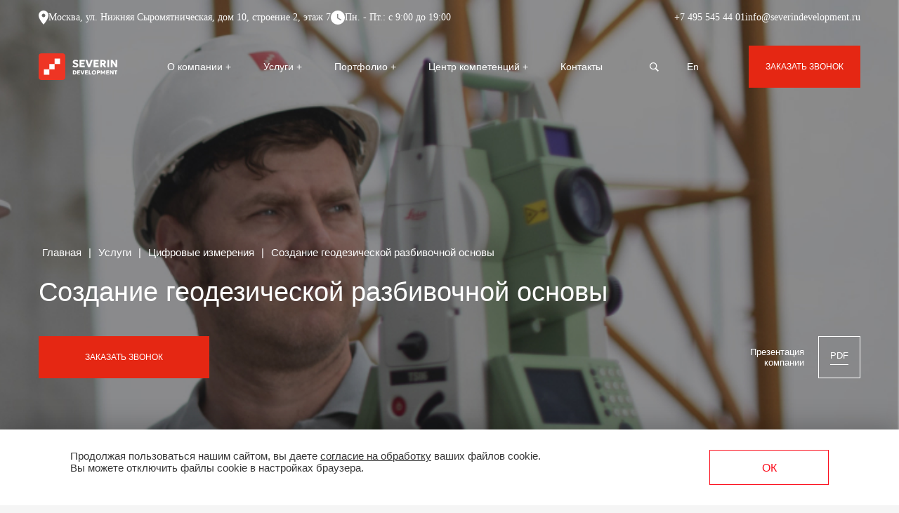

--- FILE ---
content_type: text/html; charset=UTF-8
request_url: https://www.severindevelopment.ru/uslugi/digital/sozdanie-geodezicheskoy-razbivochnoy-osnovy-gro/
body_size: 21776
content:
<!DOCTYPE html>
<html  xml:lang="ru" lang="ru">

<head>

    <link rel="icon" href="https://severindevelopment.ru/upload/main/favicon.png" type="image/png">

    <meta name="google-site-verification" content="WbjPwjALuSZ2OPKEmJesN9h57kaRdYqM4Fp_3_iOQdQ" />

    
    <!-- Yandex.Metrika counter -->
    <script type="text/javascript" >
        (function(m,e,t,r,i,k,a){m[i]=m[i]||function(){(m[i].a=m[i].a||[]).push(arguments)};
            m[i].l=1*new Date();
            for (var j = 0; j < document.scripts.length; j++) {if (document.scripts[j].src === r) { return; }}
            k=e.createElement(t),a=e.getElementsByTagName(t)[0],k.async=1,k.src=r,a.parentNode.insertBefore(k,a)})
        (window, document, "script", "https://mc.yandex.ru/metrika/tag.js", "ym");

        ym(96011877, "init", {
            clickmap:true,
            trackLinks:true,
            accurateTrackBounce:true,
            webvisor:true,
            ecommerce:"dataLayer"
        });
    </script>
    <noscript><div><img src="https://mc.yandex.ru/watch/96011877" style="position:absolute; left:-9999px;" alt="" /></div></noscript>
    <!-- /Yandex.Metrika counter -->
    <title>Создание геодезической разбивочной основы — услуги компании SEVERIN DEVELOPMENT </title>
    <meta http-equiv="X-UA-Compatible" content="IE=edge" />
    <meta name="viewport" content="user-scalable=no, initial-scale=1.0, maximum-scale=1.0, width=device-width">
    <link rel="shortcut icon" type="image/x-icon" href="/favicon.png" />
        <meta http-equiv="Content-Type" content="text/html; charset=UTF-8" />
<meta name="robots" content="index, follow" />
<meta name="keywords" content="Проектирование, строительство" />
<meta name="description" content="Создание геодезической разбивочной основы  — SEVERIN DEVELOPMENT. Услуги крупнейшей в России независимой инжиниринговой компании. Более 20 лет на рынке. Подробнее на сайте и по телефону +7 495 545 44 01! " />
<link href="/local/templates/severin/components/bitrix/menu/top_menu2/style.css?1758710917952" type="text/css"  data-template-style="true"  rel="stylesheet" />
<link href="/local/templates/severin/components/bitrix/menu/top_menu/style.css?1758710917952" type="text/css"  data-template-style="true"  rel="stylesheet" />
<link href="/local/templates/severin/components/bitrix/menu/top_menu1/style.css?1758710917952" type="text/css"  data-template-style="true"  rel="stylesheet" />
<link href="/local/templates/severin/components/bitrix/menu/bottom_menu/style.css?1758710917952" type="text/css"  data-template-style="true"  rel="stylesheet" />
<link href="/local/templates/severin/template_styles.css?17655324539082" type="text/css"  data-template-style="true"  rel="stylesheet" />
<script>if(!window.BX)window.BX={};if(!window.BX.message)window.BX.message=function(mess){if(typeof mess==='object'){for(let i in mess) {BX.message[i]=mess[i];} return true;}};</script>
<script>(window.BX||top.BX).message({"JS_CORE_LOADING":"Загрузка...","JS_CORE_NO_DATA":"- Нет данных -","JS_CORE_WINDOW_CLOSE":"Закрыть","JS_CORE_WINDOW_EXPAND":"Развернуть","JS_CORE_WINDOW_NARROW":"Свернуть в окно","JS_CORE_WINDOW_SAVE":"Сохранить","JS_CORE_WINDOW_CANCEL":"Отменить","JS_CORE_WINDOW_CONTINUE":"Продолжить","JS_CORE_H":"ч","JS_CORE_M":"м","JS_CORE_S":"с","JSADM_AI_HIDE_EXTRA":"Скрыть лишние","JSADM_AI_ALL_NOTIF":"Показать все","JSADM_AUTH_REQ":"Требуется авторизация!","JS_CORE_WINDOW_AUTH":"Войти","JS_CORE_IMAGE_FULL":"Полный размер"});</script>

<script src="/bitrix/js/main/core/core.js?1758711563511455"></script>

<script>BX.Runtime.registerExtension({"name":"main.core","namespace":"BX","loaded":true});</script>
<script>BX.setJSList(["\/bitrix\/js\/main\/core\/core_ajax.js","\/bitrix\/js\/main\/core\/core_promise.js","\/bitrix\/js\/main\/polyfill\/promise\/js\/promise.js","\/bitrix\/js\/main\/loadext\/loadext.js","\/bitrix\/js\/main\/loadext\/extension.js","\/bitrix\/js\/main\/polyfill\/promise\/js\/promise.js","\/bitrix\/js\/main\/polyfill\/find\/js\/find.js","\/bitrix\/js\/main\/polyfill\/includes\/js\/includes.js","\/bitrix\/js\/main\/polyfill\/matches\/js\/matches.js","\/bitrix\/js\/ui\/polyfill\/closest\/js\/closest.js","\/bitrix\/js\/main\/polyfill\/fill\/main.polyfill.fill.js","\/bitrix\/js\/main\/polyfill\/find\/js\/find.js","\/bitrix\/js\/main\/polyfill\/matches\/js\/matches.js","\/bitrix\/js\/main\/polyfill\/core\/dist\/polyfill.bundle.js","\/bitrix\/js\/main\/core\/core.js","\/bitrix\/js\/main\/polyfill\/intersectionobserver\/js\/intersectionobserver.js","\/bitrix\/js\/main\/lazyload\/dist\/lazyload.bundle.js","\/bitrix\/js\/main\/polyfill\/core\/dist\/polyfill.bundle.js","\/bitrix\/js\/main\/parambag\/dist\/parambag.bundle.js"]);
</script>
<script>BX.Runtime.registerExtension({"name":"fx","namespace":"window","loaded":true});</script>
<script>BX.Runtime.registerExtension({"name":"jquery","namespace":"window","loaded":true});</script>
<script>BX.Runtime.registerExtension({"name":"jquery3","namespace":"window","loaded":true});</script>
<script>BX.Runtime.registerExtension({"name":"ui.bootstrap4","namespace":"window","loaded":true});</script>
<script>(window.BX||top.BX).message({"LANGUAGE_ID":"ru","FORMAT_DATE":"DD.MM.YYYY","FORMAT_DATETIME":"DD.MM.YYYY HH:MI:SS","COOKIE_PREFIX":"BITRIX_SM","SERVER_TZ_OFFSET":"10800","UTF_MODE":"Y","SITE_ID":"s1","SITE_DIR":"\/","USER_ID":"","SERVER_TIME":1768728212,"USER_TZ_OFFSET":0,"USER_TZ_AUTO":"Y","bitrix_sessid":"fb93133d5d37c1b6110e3958eb063a7e"});</script>

<script src="/bitrix/js/main/core/core_fx.js?175871084916888"></script>
<script src="/bitrix/js/main/jquery/jquery-1.12.4.min.js?175871084997163"></script>
<script src="/bitrix/js/main/jquery/jquery-3.6.0.min.js?175871084989501"></script>
<script src="/bitrix/js/ui/bootstrap4/js/bootstrap.js?1758710854123765"></script>
<style>
.adm-default.adm-pixelplus .adm-main-menu-item-icon {
	background-position:center center;
	background-image:url(/bitrix/themes/pxpseo/icons/pixelplus.seo/pixpmenu-icon.png);
	}
.adm-main-menu-item-active.adm-pixelplus .adm-main-menu-item-icon {
	background-position:center center;
	background-image:url(/bitrix/themes/pxpseo/icons/pixelplus.seo/pixpmenu-icon.png);
	}
</style>

<script src="/bitrix/components/bitrix/search.title/script.js?175871149610542"></script>

    
        <!--  CSS  -->
    <link rel="stylesheet" type="text/css" href="/local/templates/severin/css/libs.css" />
    <link rel="stylesheet" type="text/css" href="/local/templates/severin/css/air-datepicket.css" />
    <link rel="stylesheet" type="text/css" href="/local/templates/severin/css/style.css?v=5" />
    <link rel="stylesheet" type="text/css" href="/local/templates/severin/css/style-bitrix.css" />
    <link rel="stylesheet" type="text/css" href="/local/templates/severin/css/custom.css?v=1.04" />

 <script async src="/local/templates/severin/js/ingevents.4.0.9b.js"></script>
</head>

<body class="bx-background-image bx-theme-" >

<div id="panel"></div>

    <style>
        .header__right {
            position: relative;
        }
        #specialButton {
            position: absolute;
            right: -60px;
        }
        #specialButton svg {
            width: 45px;
            height: 45px;
            fill: #fff;
        }
        .header._scroll #specialButton svg {
            fill: #363636;
        }
        .special .top-block__header {
            margin-top: 55px;
        }
        #specialButton.mobile {
            display: none;
        }
        @media screen and (max-width: 1090px) {
            #specialButton {
                right: -50px;
            }
            #specialButton svg {
                width: 35px;
                height: 35px;
            }
        }
        @media screen and (max-width: 1024px) {
            #specialButton {
                position: relative;
                left: 0;
                right: 0;
                margin-right: 30px;
            }
            #specialButton svg {
                width: 60px;
                height: 60px;
                fill: #fff;
            }
        }
        @media screen and (max-width: 640px) {
            #specialButton svg {
                width: 35px;
                height: 35px;
                fill: #fff;
            }
        }
        @media screen and (max-width: 455px) {
            .special .top-block__header {
                margin-top: 90px;
            }
            #specialButton {
                margin-right: 20px;
            }
        }

    </style>
<div class="wrapper sticky-wrapper">
    <header class="top-block__header header lock-padding ">
        <div class="top-block__header_part">
            <div class="container">
            
                <div class="block__header_part_left">
                    <div>
	<svg width="14" height="20" viewBox="0 0 14 20" fill="none" xmlns="http://www.w3.org/2000/svg">
		<path d="M7 9.5C6.33696 9.5 5.70107 9.23661 5.23223 8.76777C4.76339 8.29893 4.5 7.66304 4.5 7C4.5 6.33696 4.76339 5.70107 5.23223 5.23223C5.70107 4.76339 6.33696 4.5 7 4.5C7.66304 4.5 8.29893 4.76339 8.76777 5.23223C9.23661 5.70107 9.5 6.33696 9.5 7C9.5 7.3283 9.43534 7.65339 9.3097 7.95671C9.18406 8.26002 8.99991 8.53562 8.76777 8.76777C8.53562 8.99991 8.26002 9.18406 7.95671 9.3097C7.65339 9.43534 7.3283 9.5 7 9.5ZM7 0C5.14348 0 3.36301 0.737498 2.05025 2.05025C0.737498 3.36301 0 5.14348 0 7C0 12.25 7 20 7 20C7 20 14 12.25 14 7C14 5.14348 13.2625 3.36301 11.9497 2.05025C10.637 0.737498 8.85652 0 7 0Z" fill="white"/>
	</svg>

	<span>
		Москва, ул. Нижняя Сыромятническая, дом 10, строение 2, этаж 7
	</span>
</div>                    <div>
	<svg width="20" height="20" viewBox="0 0 20 20" fill="none" xmlns="http://www.w3.org/2000/svg">
		<path d="M10 0C8.68678 0 7.38642 0.258658 6.17317 0.761205C4.95991 1.26375 3.85752 2.00035 2.92893 2.92893C1.05357 4.8043 0 7.34784 0 10C0 12.6522 1.05357 15.1957 2.92893 17.0711C3.85752 17.9997 4.95991 18.7362 6.17317 19.2388C7.38642 19.7413 8.68678 20 10 20C12.6522 20 15.1957 18.9464 17.0711 17.0711C18.9464 15.1957 20 12.6522 20 10C20 8.68678 19.7413 7.38642 19.2388 6.17317C18.7362 4.95991 17.9997 3.85752 17.0711 2.92893C16.1425 2.00035 15.0401 1.26375 13.8268 0.761205C12.6136 0.258658 11.3132 0 10 0ZM14.2 14.2L9 11V5H10.5V10.2L15 12.9L14.2 14.2Z" fill="white"/>
	</svg>
	<span>
		Пн. - Пт.: с 9:00 до 19:00
	</span>
</div>                </div>
                <div class="block__header_part_right">
                    <a href="tel:+74955454401">+7 495 545 44 01</a>                    <a href="mailto:info@severindevelopment.ru">info@severindevelopment.ru</a>                </div>
            </div>    
        </div>    
        <div class="container">
            
            <div class="header__content">
                <a href="/" class="header__logo">
                    
                    <svg xmlns="http://www.w3.org/2000/svg" viewBox="0 0 318.44 107.99">  
                        <path d="M97.18,0H10.8C4.83,0,0,4.83,0,10.8v86.39c0,5.96,4.83,10.8,10.8,10.8h86.37c5.96,0,10.8-4.83,10.8-10.8V10.8c0-5.96-4.83-10.8-10.8-10.8h0Z" fill="#ee3524"/>
                        <polygon points="86.37 43.2 64.78 43.2 64.78 64.8 43.19 64.8 43.19 86.39 21.6 86.39 21.6 64.8 43.19 64.8 43.19 43.2 64.78 43.2 64.78 21.61 86.37 21.61 86.37 43.2" fill="#fff"/>
                        <g>
                            <path d="M142.68,81.86h1.56c.72,0,1.35-.1,1.93-.3.58-.2,1.08-.5,1.5-.88.42-.38.75-.88.98-1.46.23-.58.33-1.23.33-2,0-1-.2-1.85-.58-2.55-.4-.68-.95-1.21-1.68-1.56-.72-.37-1.55-.53-2.5-.53h-1.56v9.27l.02.02ZM138.74,85.52v-16.61h5.71c1.73,0,3.24.35,4.54,1.05,1.3.7,2.31,1.68,3.04,2.93.73,1.25,1.1,2.68,1.1,4.33,0,1.23-.22,2.36-.63,3.38-.42,1.01-1.01,1.9-1.78,2.63-.77.73-1.68,1.3-2.75,1.7-1.06.4-2.25.6-3.54.6h-5.69Z"/>
                            <polygon points="156.02 85.52 156.02 68.91 167.72 68.91 167.72 72.32 159.97 72.32 159.97 75.42 166.47 75.42 166.47 78.56 159.97 78.56 159.97 82.06 167.82 82.06 167.82 85.52 156.02 85.52"/>
                            <polygon points="175.19 85.52 169.05 68.91 173.5 68.91 177.49 80.51 181.38 68.91 185.76 68.91 179.69 85.52 175.19 85.52"/>
                            <polygon points="187.62 85.52 187.62 68.91 199.32 68.91 199.32 72.32 191.57 72.32 191.57 75.42 198.07 75.42 198.07 78.56 191.57 78.56 191.57 82.06 199.42 82.06 199.42 85.52 187.62 85.52"/>
                            <polygon points="202.73 85.52 202.73 68.91 206.67 68.91 206.67 81.92 213.35 81.92 213.35 85.52 202.73 85.52"/>
                            <path d="M223.9,82.17c.68,0,1.31-.12,1.9-.35.58-.23,1.08-.57,1.5-1,.43-.43.75-.97,1-1.56.23-.62.35-1.3.35-2.05,0-1-.2-1.88-.62-2.61-.42-.75-.98-1.31-1.7-1.71-.72-.4-1.53-.62-2.45-.62-.68,0-1.31.12-1.9.35-.58.23-1.08.57-1.5,1-.42.43-.75.97-1,1.56-.23.6-.37,1.3-.37,2.05,0,1,.2,1.88.62,2.61.42.75.98,1.31,1.7,1.71.72.4,1.53.62,2.43.62h.03ZM223.9,85.87c-1.28,0-2.46-.22-3.54-.67-1.08-.45-2.03-1.05-2.83-1.83-.8-.78-1.41-1.7-1.86-2.75-.43-1.05-.67-2.18-.67-3.41s.22-2.38.67-3.43c.43-1.05,1.05-1.96,1.86-2.75.8-.78,1.73-1.38,2.83-1.83,1.08-.43,2.26-.65,3.54-.65s2.46.22,3.54.67c1.08.45,2.03,1.06,2.83,1.85.8.78,1.41,1.71,1.86,2.76.43,1.05.67,2.18.67,3.38s-.22,2.36-.67,3.41c-.45,1.05-1.05,1.96-1.86,2.75-.8.78-1.75,1.4-2.83,1.83-1.08.43-2.26.67-3.54.67h0Z"/>
                            <path d="M239.6,76.58h2.53c.83,0,1.46-.17,1.93-.5s.7-.87.7-1.61-.23-1.33-.72-1.66c-.48-.35-1.11-.52-1.9-.52h-2.55v4.29h0ZM235.66,85.52v-16.61h6.66c1.25,0,2.35.22,3.29.65.97.43,1.71,1.06,2.26,1.88.55.82.83,1.8.83,2.96s-.25,2.16-.75,2.98c-.52.82-1.25,1.43-2.21,1.86-.97.43-2.15.65-3.53.65h-2.63v5.62h-3.94.02Z"/>
                            <polygon points="251.28 85.52 251.28 68.91 255.08 68.91 261.4 79.38 259.84 79.38 265.84 68.91 269.62 68.91 269.62 85.52 265.79 85.52 265.86 73.94 266.56 74.2 261.77 82.39 259.14 82.39 254.15 74.2 254.83 73.94 254.9 85.52 251.28 85.52 251.28 85.52"/>
                            <polygon points="273.55 85.52 273.55 68.91 285.23 68.91 285.23 72.32 277.49 72.32 277.49 75.42 283.98 75.42 283.98 78.56 277.49 78.56 277.49 82.06 285.33 82.06 285.33 85.52 273.55 85.52"/>
                            <polygon points="288.62 85.52 288.62 68.91 292.53 68.91 299.37 79.08 299.37 68.91 303.2 68.91 303.2 85.52 299.31 85.52 292.45 75.19 292.45 85.52 288.64 85.52 288.62 85.52"/>
                            <polygon points="310.04 85.52 310.04 72.51 305.61 72.51 305.61 68.91 318.44 68.91 318.44 72.51 314 72.51 314 85.52 310.04 85.52 310.04 85.52"/>
                            <path d="M149.05,56.84c-2.25,0-4.43-.33-6.57-.98-2.13-.67-3.93-1.63-5.41-2.88l3.33-5.26c.63.67,1.41,1.23,2.38,1.71.97.48,2,.85,3.08,1.11,1.1.27,2.16.4,3.19.4,1.45,0,2.63-.25,3.54-.73.92-.48,1.38-1.2,1.38-2.13,0-.77-.33-1.4-1-1.91s-1.88-1.02-3.66-1.51l-2.55-.7c-3.06-.85-5.27-2.01-6.62-3.46-1.33-1.48-2.01-3.24-2.01-5.32,0-1.33.28-2.56.83-3.68.57-1.11,1.35-2.1,2.38-2.91,1.01-.83,2.23-1.46,3.59-1.91,1.38-.45,2.88-.68,4.51-.68,2.25,0,4.34.33,6.27.96,1.93.65,3.49,1.53,4.66,2.66l-3.44,5.08c-.53-.57-1.2-1.05-2-1.5-.78-.42-1.65-.75-2.6-.98-.93-.23-1.86-.37-2.83-.37s-1.75.13-2.43.38-1.25.6-1.61,1.03c-.4.43-.58.97-.58,1.58,0,.48.15.88.43,1.23.28.33.78.65,1.46.95.7.3,1.61.63,2.8.97l2.6.77c3.03.9,5.24,2.01,6.61,3.34,1.35,1.35,2.05,3.09,2.05,5.22,0,1.88-.48,3.53-1.45,4.98-.96,1.43-2.33,2.56-4.09,3.36-1.76.8-3.84,1.21-6.27,1.21h.03v-.03Z"/>
                            <polygon points="165.81 56.21 165.81 26.57 186.67 26.57 186.67 32.66 172.85 32.66 172.85 38.17 184.44 38.17 184.44 43.81 172.85 43.81 172.85 50.05 186.86 50.05 186.86 56.21 165.81 56.21"/>
                            <polygon points="200.04 56.21 189.07 26.57 197.01 26.57 204.11 47.27 211.12 26.57 218.92 26.57 208.06 56.21 200.05 56.21 200.04 56.21"/>
                            <polygon points="222.23 56.21 222.23 26.57 243.11 26.57 243.11 32.66 229.29 32.66 229.29 38.17 240.88 38.17 240.88 43.81 229.29 43.81 229.29 50.05 243.28 50.05 243.28 56.21 222.23 56.21"/>
                            <path d="M256.24,39.68h4.16c1.48,0,2.63-.28,3.44-.87.83-.58,1.25-1.5,1.25-2.73s-.4-2.23-1.18-2.83c-.78-.6-1.9-.9-3.36-.9h-4.31v7.32h0ZM249.2,56.21v-29.63h12.06c2.2,0,4.13.37,5.79,1.08,1.65.72,2.93,1.76,3.83,3.11s1.35,2.98,1.35,4.88c0,1.46-.28,2.73-.83,3.83s-1.3,2.03-2.26,2.76-2.06,1.28-3.26,1.65l8,12.35h-8.37l-6.62-10.9h-2.61v10.9h-7.06l-.02-.02Z"/>
                            <rect x="278.36" y="26.57" width="7.04" height="29.63"/>
                            <polygon points="292.42 56.21 292.42 26.57 299.37 26.57 311.6 44.73 311.6 26.57 318.44 26.57 318.44 56.21 311.47 56.21 299.24 37.79 299.24 56.21 292.42 56.21 292.42 56.21"/>
                        </g>
                    </svg>
                </a>
                <nav class="header__menu menu" itemscope="" itemtype="https://schema.org/SiteNavigationElement">
                    <ul class="menu__list" itemprop="about" itemscope itemtype="http://schema.org/ItemList">
                        <li itemprop="itemListElement" itemscope="" itemtype="http://schema.org/ItemList">
                            <a itemprop="url" href="/about/" class="menu__link menu__link_hover">
                                О компании
                            </a>
                            <meta itemprop="name" content="О компании" />
                            <div class="menu__link_mobile-btn">+</div>

                            
    <ul class="menu__sub-list" itemprop="itemListElement" itemscope="" itemtype="http://schema.org/ItemList">


	            <li itemprop="itemListElement" itemscope="" itemtype="http://schema.org/ItemList">
                <a itemprop="url" href="/about/" class="menu__sub-link">О компании</a>
                <meta itemprop="name" content="О компании" />
            </li>
	

	            <li itemprop="itemListElement" itemscope="" itemtype="http://schema.org/ItemList">
                <a itemprop="url" href="/about/partners/" class="menu__sub-link">Клиенты и партнеры</a>
                <meta itemprop="name" content="Клиенты и партнеры" />
            </li>
	

	            <li itemprop="itemListElement" itemscope="" itemtype="http://schema.org/ItemList">
                <a itemprop="url" href="/workers/" class="menu__sub-link">Наша команда</a>
                <meta itemprop="name" content="Наша команда" />
            </li>
	

	            <li itemprop="itemListElement" itemscope="" itemtype="http://schema.org/ItemList">
                <a itemprop="url" href="/publications/" class="menu__sub-link">Новости</a>
                <meta itemprop="name" content="Новости" />
            </li>
	

	            <li itemprop="itemListElement" itemscope="" itemtype="http://schema.org/ItemList">
                <a itemprop="url" href="/about/karera/" class="menu__sub-link">Карьера</a>
                <meta itemprop="name" content="Карьера" />
            </li>
	

    </ul>

                        </li>
                        <li itemprop="itemListElement" itemscope="" itemtype="http://schema.org/ItemList">
                            <a href="/uslugi/" class="menu__link menu__link_hover" itemprop="url">
                                Услуги
                            </a>
                            <meta itemprop="name" content="Услуги" />
                            <div class="menu__link_mobile-btn">+</div>
                            
    <ul class="menu__sub-list" itemprop="itemListElement" itemscope="" itemtype="http://schema.org/ItemList">


	            <li itemprop="itemListElement" itemscope="" itemtype="http://schema.org/ItemList">
                <a itemprop="url" href="/uslugi/epc/" class="menu__sub-link">EPC/ EPCM-подряд</a>
                <meta itemprop="name" content="EPC/ EPCM-подряд" />
            </li>
	

	            <li itemprop="itemListElement" itemscope="" itemtype="http://schema.org/ItemList">
                <a itemprop="url" href="/uslugi/fee/" class="menu__sub-link">Fee-девелопмент</a>
                <meta itemprop="name" content="Fee-девелопмент" />
            </li>
	

	            <li itemprop="itemListElement" itemscope="" itemtype="http://schema.org/ItemList">
                <a itemprop="url" href="/uslugi/generalnyy-podryad/" class="menu__sub-link">Генеральный подряд</a>
                <meta itemprop="name" content="Генеральный подряд" />
            </li>
	

	            <li itemprop="itemListElement" itemscope="" itemtype="http://schema.org/ItemList">
                <a itemprop="url" href="/uslugi/design/" class="menu__sub-link">Генеральное проектирование</a>
                <meta itemprop="name" content="Генеральное проектирование" />
            </li>
	

	            <li itemprop="itemListElement" itemscope="" itemtype="http://schema.org/ItemList">
                <a itemprop="url" href="/uslugi/customer/" class="menu__sub-link">Технический Заказчик</a>
                <meta itemprop="name" content="Технический Заказчик" />
            </li>
	

	            <li itemprop="itemListElement" itemscope="" itemtype="http://schema.org/ItemList">
                <a itemprop="url" href="/uslugi/control/" class="menu__sub-link">Строительный контроль</a>
                <meta itemprop="name" content="Строительный контроль" />
            </li>
	

	            <li itemprop="itemListElement" itemscope="" itemtype="http://schema.org/ItemList">
                <a itemprop="url" href="/uslugi/audit/" class="menu__sub-link">Финансово-технический аудит</a>
                <meta itemprop="name" content="Финансово-технический аудит" />
            </li>
	

	            <li itemprop="itemListElement" itemscope="" itemtype="http://schema.org/ItemList">
                <a itemprop="url" href="/uslugi/digital/" class="menu__sub-link">Цифровые измерения</a>
                <meta itemprop="name" content="Цифровые измерения" />
            </li>
	

	            <li itemprop="itemListElement" itemscope="" itemtype="http://schema.org/ItemList">
                <a itemprop="url" href="/uslugi/ekonomika-stroitelstva/" class="menu__sub-link">Экономика строительства</a>
                <meta itemprop="name" content="Экономика строительства" />
            </li>
	

    </ul>
                        </li>
                        <li class="menu__li-big cl_potr" itemprop="itemListElement" itemscope="" itemtype="http://schema.org/ItemList">
                            <a href="/portfolio/" class="menu__link menu__link_hover" itemprop="url">
                                Портфолио
                            </a>
                            <meta itemprop="name" content="Портфолио" />
                            <div class="menu__link_mobile-btn">+</div>
                            <div class="menu__sub-list">
                                <ul itemprop="itemListElement" itemscope="" itemtype="http://schema.org/ItemList">
                                    <li class="menu__li-headline headline">
                                        УСЛУГИ
                                    </li>

                                    


	            <li itemprop="itemListElement" itemscope="" itemtype="http://schema.org/ItemList">
                <a itemprop="url" href="/uslugi/epc/" class="menu__sub-link">
                    EPC/ EPCM-подряд                </a>
                <meta itemprop="name" content="EPC/ EPCM-подряд" />
            </li>
	

	            <li itemprop="itemListElement" itemscope="" itemtype="http://schema.org/ItemList">
                <a itemprop="url" href="/uslugi/fee/" class="menu__sub-link">
                    Fee-девелопмент                </a>
                <meta itemprop="name" content="Fee-девелопмент" />
            </li>
	

	            <li itemprop="itemListElement" itemscope="" itemtype="http://schema.org/ItemList">
                <a itemprop="url" href="/uslugi/generalnyy-podryad/" class="menu__sub-link">
                    Генеральный подряд                </a>
                <meta itemprop="name" content="Генеральный подряд" />
            </li>
	

	            <li itemprop="itemListElement" itemscope="" itemtype="http://schema.org/ItemList">
                <a itemprop="url" href="/uslugi/design/" class="menu__sub-link">
                    Генеральное проектирование                </a>
                <meta itemprop="name" content="Генеральное проектирование" />
            </li>
	

	            <li itemprop="itemListElement" itemscope="" itemtype="http://schema.org/ItemList">
                <a itemprop="url" href="/uslugi/customer/" class="menu__sub-link">
                    Технический Заказчик                </a>
                <meta itemprop="name" content="Технический Заказчик" />
            </li>
	

	            <li itemprop="itemListElement" itemscope="" itemtype="http://schema.org/ItemList">
                <a itemprop="url" href="/uslugi/control/" class="menu__sub-link">
                    Строительный контроль                </a>
                <meta itemprop="name" content="Строительный контроль" />
            </li>
	

	            <li itemprop="itemListElement" itemscope="" itemtype="http://schema.org/ItemList">
                <a itemprop="url" href="/uslugi/audit/" class="menu__sub-link">
                    Финансово-технический аудит                </a>
                <meta itemprop="name" content="Финансово-технический аудит" />
            </li>
	

	            <li itemprop="itemListElement" itemscope="" itemtype="http://schema.org/ItemList">
                <a itemprop="url" href="/uslugi/digital/" class="menu__sub-link">
                    Цифровые измерения                </a>
                <meta itemprop="name" content="Цифровые измерения" />
            </li>
	

	            <li itemprop="itemListElement" itemscope="" itemtype="http://schema.org/ItemList">
                <a itemprop="url" href="/uslugi/ekonomika-stroitelstva/" class="menu__sub-link">
                    Экономика строительства                </a>
                <meta itemprop="name" content="Экономика строительства" />
            </li>
	


                                </ul>
                                <ul itemprop="itemListElement" itemscope="" itemtype="http://schema.org/ItemList">
                                    <li class="menu__li-headline headline">
                                        ОТРАСЛИ
                                    </li>
                                    


	            <li itemprop="itemListElement" itemscope="" itemtype="http://schema.org/ItemList">
                <a itemprop="url" href="/portfolio/?service=&type=616" class="menu__sub-link">
                    Промышленность                </a>
                <meta itemprop="name" content="Промышленность" />
            </li>
	

	            <li itemprop="itemListElement" itemscope="" itemtype="http://schema.org/ItemList">
                <a itemprop="url" href="/portfolio/?service=&type=617" class="menu__sub-link">
                    Горнодобывающая промышленность                </a>
                <meta itemprop="name" content="Горнодобывающая промышленность" />
            </li>
	

	            <li itemprop="itemListElement" itemscope="" itemtype="http://schema.org/ItemList">
                <a itemprop="url" href="/portfolio/?service=&type=618" class="menu__sub-link">
                    Инфраструктура                </a>
                <meta itemprop="name" content="Инфраструктура" />
            </li>
	

	            <li itemprop="itemListElement" itemscope="" itemtype="http://schema.org/ItemList">
                <a itemprop="url" href="/portfolio/?service=&type=619" class="menu__sub-link">
                    Коммерческая недвижимость                </a>
                <meta itemprop="name" content="Коммерческая недвижимость" />
            </li>
	

	            <li itemprop="itemListElement" itemscope="" itemtype="http://schema.org/ItemList">
                <a itemprop="url" href="/portfolio/?service=&type=620" class="menu__sub-link">
                    Жилая недвижимость                </a>
                <meta itemprop="name" content="Жилая недвижимость" />
            </li>
	

	            <li itemprop="itemListElement" itemscope="" itemtype="http://schema.org/ItemList">
                <a itemprop="url" href="/portfolio/?service=&type=621" class="menu__sub-link">
                    Общественные здания                </a>
                <meta itemprop="name" content="Общественные здания" />
            </li>
	

	            <li itemprop="itemListElement" itemscope="" itemtype="http://schema.org/ItemList">
                <a itemprop="url" href="/portfolio/?service=&type=622" class="menu__sub-link">
                    Энергетика                </a>
                <meta itemprop="name" content="Энергетика" />
            </li>
	


                                </ul>
                                <ul itemprop="itemListElement" itemscope="" itemtype="http://schema.org/ItemList">
                                    <li class="menu__li-headline headline">
                                        ПРОЕКТЫ
                                    </li>
                                                                            <li itemprop="itemListElement" itemscope="" itemtype="http://schema.org/ItemList">
                                            <a itemprop="url" href="/portfolio/kommercheskaya_nedvizhimost/mnogofunktsionalnyy-delovoy-kompleks-bashnya-evraziya/" class="menu__sub-link">
                                                Многофункциональный деловой комплекс “Башня Евразия”                                            </a>
                                            <meta itemprop="name" content="Многофункциональный деловой комплекс “Башня Евразия”" />
                                        </li>
                                                                                <li itemprop="itemListElement" itemscope="" itemtype="http://schema.org/ItemList">
                                            <a itemprop="url" href="/portfolio/promyshlennost/vinodelcheskoe-khozyaystvo-c-te-rocheuse/" class="menu__sub-link">
                                                Винодельческое хозяйство Côte Rocheuse                                            </a>
                                            <meta itemprop="name" content="Винодельческое хозяйство Côte Rocheuse" />
                                        </li>
                                                                                <li itemprop="itemListElement" itemscope="" itemtype="http://schema.org/ItemList">
                                            <a itemprop="url" href="/portfolio/promyshlennost/zavod-po-proizvodstvu-posadochnogo-materiala-lososevykh-ryb/" class="menu__sub-link">
                                                Завод по производству посадочного материала лососевых рыб                                            </a>
                                            <meta itemprop="name" content="Завод по производству посадочного материала лососевых рыб" />
                                        </li>
                                                                                <li itemprop="itemListElement" itemscope="" itemtype="http://schema.org/ItemList">
                                            <a itemprop="url" href="/portfolio/obshchestvennye_zdaniya/mnogofunktsionalnyy-sportivnyy-kompleks-arena-omsk/" class="menu__sub-link">
                                                Многофункциональный спортивный комплекс «Арена Омск»                                            </a>
                                            <meta itemprop="name" content="Многофункциональный спортивный комплекс «Арена Омск»" />
                                        </li>
                                                                                <li itemprop="itemListElement" itemscope="" itemtype="http://schema.org/ItemList">
                                            <a itemprop="url" href="/portfolio/kommercheskaya_nedvizhimost/delovye-neboskreby-icity/" class="menu__sub-link">
                                                Деловые небоскребы iCITY                                            </a>
                                            <meta itemprop="name" content="Деловые небоскребы iCITY" />
                                        </li>
                                                                                <li itemprop="itemListElement" itemscope="" itemtype="http://schema.org/ItemList">
                                            <a itemprop="url" href="/portfolio/promyshlennost/proizvodstvenno-skladskie-kompleksy-danone/" class="menu__sub-link">
                                                Производственно-складские комплексы Danone                                            </a>
                                            <meta itemprop="name" content="Производственно-складские комплексы Danone" />
                                        </li>
                                                                                <li itemprop="itemListElement" itemscope="" itemtype="http://schema.org/ItemList">
                                            <a itemprop="url" href="/portfolio/kommercheskaya_nedvizhimost/dilerskiy-tsentr-mersedes-bents/" class="menu__sub-link">
                                                Дилерский центр &quot;Мерседес-Бенц&quot;                                            </a>
                                            <meta itemprop="name" content="Дилерский центр &quot;Мерседес-Бенц&quot;" />
                                        </li>
                                                                        </ul>
                                <ul itemprop="itemListElement" itemscope="" itemtype="http://schema.org/ItemList">
                                    <li class="menu__li-headline headline">
                                        ТЕКУЩИЕ ПРОЕКТЫ
                                    </li>
                                                                            <li itemprop="itemListElement" itemscope="" itemtype="http://schema.org/ItemList">
                                            <a itemprop="url" href="/portfolio/zhilaya_nedvizhimost/klubnyy-kvartal-sadovnicheskaya-69/" class="menu__sub-link">
                                                Клубный квартал &quot;Садовническая, 69&quot;                                            </a>
                                            <meta itemprop="name" content="Клубный квартал &quot;Садовническая, 69&quot;" />
                                        </li>
                                                                                <li itemprop="itemListElement" itemscope="" itemtype="http://schema.org/ItemList">
                                            <a itemprop="url" href="/portfolio/zhilaya_nedvizhimost/mnogofunktsionalnyy-zhiloy-kompleks-symphony-34/" class="menu__sub-link">
                                                Многофункциональный жилой комплекс SYMPHONY 34                                            </a>
                                            <meta itemprop="name" content="Многофункциональный жилой комплекс SYMPHONY 34" />
                                        </li>
                                                                                <li itemprop="itemListElement" itemscope="" itemtype="http://schema.org/ItemList">
                                            <a itemprop="url" href="/portfolio/zhilaya_nedvizhimost/zhiloy-kompleks-nagatino-i-land/" class="menu__sub-link">
                                                Жилой комплекс Nagatino i-Land                                            </a>
                                            <meta itemprop="name" content="Жилой комплекс Nagatino i-Land" />
                                        </li>
                                                                                <li itemprop="itemListElement" itemscope="" itemtype="http://schema.org/ItemList">
                                            <a itemprop="url" href="/portfolio/zhilaya_nedvizhimost/zhiloy-kompleks-preobrazhenskaya-ploshchad/" class="menu__sub-link">
                                                Жилой комплекс &quot;Преображенская площадь&quot;                                            </a>
                                            <meta itemprop="name" content="Жилой комплекс &quot;Преображенская площадь&quot;" />
                                        </li>
                                                                                <li itemprop="itemListElement" itemscope="" itemtype="http://schema.org/ItemList">
                                            <a itemprop="url" href="/portfolio/zhilaya_nedvizhimost/zhiloy-kompleks-paveletskaya-siti/" class="menu__sub-link">
                                                Жилой комплекс «Павелецкая Сити»                                            </a>
                                            <meta itemprop="name" content="Жилой комплекс «Павелецкая Сити»" />
                                        </li>
                                                                                <li itemprop="itemListElement" itemscope="" itemtype="http://schema.org/ItemList">
                                            <a itemprop="url" href="/portfolio/zhilaya_nedvizhimost/zhiloy-kompleks-alia/" class="menu__sub-link">
                                                Жилой комплекс ALIA                                            </a>
                                            <meta itemprop="name" content="Жилой комплекс ALIA" />
                                        </li>
                                                                                <li itemprop="itemListElement" itemscope="" itemtype="http://schema.org/ItemList">
                                            <a itemprop="url" href="/portfolio/zhilaya_nedvizhimost/zhiloy-kompleks-pervyy-nagatinskiy/" class="menu__sub-link">
                                                Жилой комплекс &quot;Первый Нагатинский&quot;                                            </a>
                                            <meta itemprop="name" content="Жилой комплекс &quot;Первый Нагатинский&quot;" />
                                        </li>
                                                                        </ul>
                                <div class="menu__all-wrapper">
                                    <a href="/portfolio/" class="menu__all all">
                                        Все проекты
                                        <svg width="14" height="14" viewBox="0 0 14 14" fill="none" xmlns="http://www.w3.org/2000/svg">
                                            <path fill-rule="evenodd" clip-rule="evenodd"
                                                  d="M7.78694 0.278417L13.7266 6.32784C14.0911 6.69906 14.0911 7.30094 13.7266 7.67216L7.78694 13.7216C7.42245 14.0928 6.83149 14.0928 6.467 13.7216C6.10251 13.3504 6.10251 12.7485 6.467 12.3773L10.8134 7.95058L0 7.95058L0 6.04942L10.8134 6.04942L6.467 1.62273C6.10251 1.25151 6.10251 0.64964 6.467 0.278417C6.83149 -0.0928057 7.42245 -0.0928057 7.78694 0.278417Z"
                                                  fill="#FC0D1B" />
                                        </svg>
                                    </a>
                                </div>
                            </div>
                        </li>
                        <li itemprop="itemListElement" itemscope="" itemtype="http://schema.org/ItemList">
                            <a itemprop="url" href="/competenties/" class="menu__link menu__link_hover">
                                Центр компетенций
                            </a>
                            <meta itemprop="name" content="О компании" />
                            <div class="menu__link_mobile-btn">+</div>

                            
    <ul class="menu__sub-list" itemprop="itemListElement" itemscope="" itemtype="http://schema.org/ItemList">


	            <li itemprop="itemListElement" itemscope="" itemtype="http://schema.org/ItemList">
                <a itemprop="url" href="/competenties/?type=Технически+сложные+решения" class="menu__sub-link">Технически сложные решения</a>
                <meta itemprop="name" content="Технически сложные решения" />
            </li>
	

	            <li itemprop="itemListElement" itemscope="" itemtype="http://schema.org/ItemList">
                <a itemprop="url" href="/competenties/?type=Технологии+производства" class="menu__sub-link">Технологии производства</a>
                <meta itemprop="name" content="Технологии производства" />
            </li>
	

	            <li itemprop="itemListElement" itemscope="" itemtype="http://schema.org/ItemList">
                <a itemprop="url" href="/niokr/" class="menu__sub-link">НИОКР</a>
                <meta itemprop="name" content="НИОКР" />
            </li>
	

    </ul>

                        </li>
                        <li itemprop="itemListElement" itemscope="" itemtype="http://schema.org/ItemList">
                            <a href="/contacts/" class="menu__link" itemprop="url">
                                Контакты
                            </a>
                            <meta itemprop="name" content="Контакты" />
                        </li>
						                    </ul>
                    <div class="header__right-bounce">
                        <div class="menu__search search">
                            <input type="text" placeholder="Поиск" class="search__input">
                            <button type="submit" class="search__button">
                                <svg width="23" height="23" viewBox="0 0 23 23" fill="none" xmlns="http://www.w3.org/2000/svg">
                                    <path
                                        d="M9.1741 0C4.10136 0 0 4.00734 0 8.96378C0 13.9202 4.10136 17.9276 9.1741 17.9276C10.9819 17.9276 12.6657 17.4108 14.0849 16.5303L20.7119 23L23 20.7643L16.4702 14.3842C17.6466 12.8762 18.3482 11.0044 18.3482 8.96378C18.3482 4.00734 14.2468 0 9.1741 0ZM9.1741 2.10912C13.0596 2.10912 16.1896 5.16735 16.1896 8.96378C16.1896 12.7602 13.0596 15.8184 9.1741 15.8184C5.2886 15.8184 2.15861 12.7602 2.15861 8.96378C2.15861 5.16735 5.2886 2.10912 9.1741 2.10912Z"
                                        fill="white" />
                                </svg>
                            </button>
                        </div>
                        <a href="/en/" class="header__lang">
                            <span>En</span>
                            <span>English version</span>
                        </a>
                    </div>
                    <div class="menu__contacts">
                        <a href="tel:+74955454401">
                            +7 495 545 44 01
                        </a>
                        <a href="mailto:info@severindevelopment.ru">
                            info@severindevelopment.ru
                        </a>

                        <div class="mobile_address">
                            <div>
	<svg width="14" height="20" viewBox="0 0 14 20" fill="none" xmlns="http://www.w3.org/2000/svg">
		<path d="M7 9.5C6.33696 9.5 5.70107 9.23661 5.23223 8.76777C4.76339 8.29893 4.5 7.66304 4.5 7C4.5 6.33696 4.76339 5.70107 5.23223 5.23223C5.70107 4.76339 6.33696 4.5 7 4.5C7.66304 4.5 8.29893 4.76339 8.76777 5.23223C9.23661 5.70107 9.5 6.33696 9.5 7C9.5 7.3283 9.43534 7.65339 9.3097 7.95671C9.18406 8.26002 8.99991 8.53562 8.76777 8.76777C8.53562 8.99991 8.26002 9.18406 7.95671 9.3097C7.65339 9.43534 7.3283 9.5 7 9.5ZM7 0C5.14348 0 3.36301 0.737498 2.05025 2.05025C0.737498 3.36301 0 5.14348 0 7C0 12.25 7 20 7 20C7 20 14 12.25 14 7C14 5.14348 13.2625 3.36301 11.9497 2.05025C10.637 0.737498 8.85652 0 7 0Z" fill="white"/>
	</svg>

	<span>
		Москва, ул. Нижняя Сыромятническая, дом 10, строение 2, этаж 7
	</span>
</div>                            <div>
	<svg width="20" height="20" viewBox="0 0 20 20" fill="none" xmlns="http://www.w3.org/2000/svg">
		<path d="M10 0C8.68678 0 7.38642 0.258658 6.17317 0.761205C4.95991 1.26375 3.85752 2.00035 2.92893 2.92893C1.05357 4.8043 0 7.34784 0 10C0 12.6522 1.05357 15.1957 2.92893 17.0711C3.85752 17.9997 4.95991 18.7362 6.17317 19.2388C7.38642 19.7413 8.68678 20 10 20C12.6522 20 15.1957 18.9464 17.0711 17.0711C18.9464 15.1957 20 12.6522 20 10C20 8.68678 19.7413 7.38642 19.2388 6.17317C18.7362 4.95991 17.9997 3.85752 17.0711 2.92893C16.1425 2.00035 15.0401 1.26375 13.8268 0.761205C12.6136 0.258658 11.3132 0 10 0ZM14.2 14.2L9 11V5H10.5V10.2L15 12.9L14.2 14.2Z" fill="white"/>
	</svg>
	<span>
		Пн. - Пт.: с 9:00 до 19:00
	</span>
</div>                        </div>

                        <div class="menu__socials">
                            
                            <a href="https://t.me/svrd_official">
                                <svg width="36" height="30" viewBox="0 0 36 30" fill="none" xmlns="http://www.w3.org/2000/svg">
                                    <g clip-path="url(#clip0_707_8940)">
                                        <path fill-rule="evenodd" clip-rule="evenodd"
                                              d="M27.3689 29.4534C27.8454 29.7959 28.4708 29.8703 29.0218 29.6768C29.5727 29.4683 29.9748 28.9918 30.0939 28.4259C31.3894 22.3356 34.5313 6.93865 35.7077 1.4142C35.797 0.997262 35.6481 0.565431 35.3205 0.282508C34.9929 -0.00041565 34.5462 -0.0748692 34.1442 0.0740379C27.8901 2.3821 8.66615 9.60409 0.803853 12.5078C0.31246 12.6865 -0.0151357 13.1779 -0.000245004 13.699C0.0146457 14.2202 0.372023 14.6818 0.878307 14.8307C4.40741 15.888 9.02353 17.3473 9.02353 17.3473C9.02353 17.3473 11.1827 23.8843 12.3144 27.2049C12.4633 27.6218 12.776 27.9494 13.2078 28.0686C13.6396 28.1877 14.1013 28.0686 14.414 27.7559C16.2306 26.0434 19.0301 23.4078 19.0301 23.4078C19.0301 23.4078 24.361 27.3091 27.3689 29.4534ZM10.9742 16.5283L13.4758 24.7777L14.0268 19.5511C14.0268 19.5511 23.6909 10.84 29.2004 5.86652C29.3642 5.71762 29.3791 5.47937 29.2451 5.30068C29.1111 5.13688 28.8728 5.09221 28.6793 5.21133C22.306 9.29139 10.9742 16.5283 10.9742 16.5283Z"
                                              fill="#363636" />
                                    </g>
                                    <defs>
                                        <clipPath id="clip0_707_8940">
                                            <rect width="35.7377" height="29.7814" fill="white" />
                                        </clipPath>
                                    </defs>
                                </svg>
                            </a>
                        </div>

                        <a href="#popup-call" class="top-block__more more popup-link"> <span>Заказать звонок</span> </a>

                    </div>
                </nav>
                <div class="header__right">

                        
                    <div class="header__right-bounce">
                        
        <div class="header__search search">
            <form action="/search/index.php">
                <input id="title-search-input" type="text" name="q" value="" autocomplete="off" class="search__input" placeholder="Поиск" />
            </form>
            <button type="submit" class="search__button">
                <svg width="23" height="23" viewBox="0 0 23 23" fill="none" xmlns="http://www.w3.org/2000/svg">
                    <path
                            d="M9.1741 0C4.10136 0 0 4.00734 0 8.96378C0 13.9202 4.10136 17.9276 9.1741 17.9276C10.9819 17.9276 12.6657 17.4108 14.0849 16.5303L20.7119 23L23 20.7643L16.4702 14.3842C17.6466 12.8762 18.3482 11.0044 18.3482 8.96378C18.3482 4.00734 14.2468 0 9.1741 0ZM9.1741 2.10912C13.0596 2.10912 16.1896 5.16735 16.1896 8.96378C16.1896 12.7602 13.0596 15.8184 9.1741 15.8184C5.2886 15.8184 2.15861 12.7602 2.15861 8.96378C2.15861 5.16735 5.2886 2.10912 9.1741 2.10912Z"
                            fill="white" />
                </svg>
            </button>
        </div>

<script>

</script>

                        <a href="/en/" class="header__lang">
                            <span>En</span>
                            <span>English version</span>
                        </a>
                    </div>
                    <div class="mobile__call_phone">
                        <a href="tel:+74955454401" title="Позвонить">
                            <svg aria-hidden="true" id="Layer_1" enable-background="new 0 0 40 40" viewBox="0 0 512 512" xmlns="http://www.w3.org/2000/svg"><path clip-rule="evenodd" d="m.28 130.272c10.088 93.066 54.961 183.635 126.349 255.023s161.961 116.261 255.023 126.353c1.716.181 3.419.279 5.088.279 10.869 0 20.767-3.911 28.869-11.451l82.318-76.634c9.92-9.237 15.004-22.158 13.934-35.464-1.065-13.158-8.042-24.971-19.162-32.403l-75.909-50.747c-17.399-11.627-39.882-9.414-54.672 5.381-3.168 3.167-6.298 6.59-9.609 10.209-16.52 18.088-29.339 30.562-44.012 26.25-66.407-19.515-124.126-77.239-143.637-143.641-2.479-8.427-.339-16.827 5.87-23.036 2.73-2.73 5.86-5.618 9.181-8.674 9.897-9.139 21.129-19.492 27.929-31.455 8.851-15.576 8.46-30.757-1.149-45.129l-50.742-75.909c-7.421-11.091-19.187-18.068-32.306-19.153h-7.182c-10.723.892-20.793 5.773-28.379 13.916l-76.635 82.323c-8.707 9.349-12.568 21.093-11.167 33.962z" fill-rule="evenodd" fill="#000000" style="fill: rgb(252, 13, 27);"></path></svg>
                        </a>
                    </div>
                    <div class="header__icon">
                        <span></span>
                    </div>
                </div>
				
				<div class="header__right contacts">
                    <a href="#popup-call" class="top-block__more more popup-link"> <span>Заказать звонок</span> </a>
                </div>
                <style>

                </style>
            </div>
        </div>
    </header>
    <main>

<div class="top-block top-block_mini 138">
	<div class="top-block__content container">
		<div id="bread">
		</div>
		<h1>Создание геодезической разбивочной основы</h1>
		<div class="top-block__text">
 <a href="#popup-call" class="top-block__more more popup-link"> <span>Заказать звонок</span> </a> <a href="/upload/pdf/presentation2025.pdf" target="_blank" class="top-block__download download"> <span>
			Презентация <br>
			 компании </span>
			<div class="download__pdf pdf pdf_transparent">
 <span>
				PDF </span>
			</div>
 </a>
		</div>
	</div>
 <img alt="head_geo.jpg" src="/upload/medialibrary/c53/tsu7by8clg4jbz862o7et66gn5kr6umq.jpg" loading="lazy" title="head_geo.jpg">
</div>
 <section class="reviews reviews_epc reviews_building 106">
<div class="container">
		<div class="reviews__section-header section-header">
 <h2 class="reviews__headline headline headline_1">
		Об услуге </h2>
	</div>
	<div class="reviews__content">
		<div class="reviews__item">
			<div class="reviews__left">
				<div class="reviews__header">
					<div class="reviews__icon">
 <img alt="quote" src="/local/templates/severin/img/icons/quote.svg" loading="lazy">
					</div>
				</div>
				<p>
					 Геодезическая разбивочная основа создаётся для возможности ведения всех геодезических работ на&nbsp;площадке строительства и&nbsp;является залогом качественного и&nbsp;точного строительства.
				</p>
				<div class="reviews__person person">
					<div class="person__image">
 <img alt="kesya.jpg" src="/upload/medialibrary/a06/wcwrned5z9tfg7qim6p0wlcmzq42wtri.jpg" loading="lazy" title="kesya.jpg">
					</div>
					<div class="person__body">
 <span>
						Дмитрий Кеся </span> <span>
						Директор департамента геодезического контроля </span> <a href="mailto:sd.marketing@svrd.ru"> <img src="/local/templates/severin/img/svg/per.svg" alt=""> </a>
					</div>
				</div>
			</div>
			<div class="reviews__right">
				<p>
					 Геодезическая разбивочная основа (ГРО)&nbsp;— создание на&nbsp;площадке строительства геодезических опорных пунктов, привязанных к&nbsp;государственной геодезической сети.
				</p>
			</div>
		</div>
	</div>
</div>
 </section><section class="development">
<div class="container">
	<div class="development__item 113">
		<div class="development__item-left position-sticky">
 <h2 class="headline headline_2">особенности услуги</h2>
			<p>
				 Инженеры SEVERIN DEVELOPMENT создают геодезическую разбивочную основу до&nbsp;начала строительно-монтажных работ и&nbsp;передают Генеральному подрядчику для строительства, с&nbsp;обязательствами обеспечения ее&nbsp;сохранности до&nbsp;окончания строительно-монтажных работ и&nbsp;выполнения регулярных сезонных проверок стабильности геодезической сети.
			</p>
		</div>
		<div class="development__item-right development__item-right-custom">
			<div class="title-flex">
				<h3> <span>01 </span> </h3>
				<div class="description">
					<p>
						 Строительство на&nbsp;площадке начинается с&nbsp;создания геодезической разбивочной основы для выноса в&nbsp;натуру основных осей объекта строительства;
					</p>
				</div>
			</div>
			<div class="title-flex">
				<h3> <span>02 </span> </h3>
				<div class="description">
					<p>
						 Параметры геодезической разбивочной основы определяются с&nbsp;учетом площади застройки, типа объекта, географического расположения строительной площадки;
					</p>
				</div>
			</div>
			<div class="title-flex">
				<h3> <span>03 </span> </h3>
				<div class="description">
					<p>
						 Способ закрепления геодезической разбивочной основы (установки геодезических знаков) определяется исходя из&nbsp;геологических условий строительной площадки с&nbsp;учетом требований проектной документации.
					</p>
				</div>
			</div>
		</div>
	</div>
</div>
 </section>  
<section class="projects 118 projects_reset-top">
    <div class="container">
        <div class="projects__section-header section-header">
			<h2 class="projects__headline headline headline_3">
				портфолио
			</h2>
            <a href="/portfolio/" class="projects__all all">
                все проекты
                <svg width="14" height="14" viewBox="0 0 14 14" fill="none" xmlns="http://www.w3.org/2000/svg">
                    <path fill-rule="evenodd" clip-rule="evenodd"
                          d="M7.78694 0.278417L13.7266 6.32784C14.0911 6.69906 14.0911 7.30094 13.7266 7.67216L7.78694 13.7216C7.42245 14.0928 6.83149 14.0928 6.467 13.7216C6.10251 13.3504 6.10251 12.7485 6.467 12.3773L10.8134 7.95058L0 7.95058L0 6.04942L10.8134 6.04942L6.467 1.62273C6.10251 1.25151 6.10251 0.64964 6.467 0.278417C6.83149 -0.0928057 7.42245 -0.0928057 7.78694 0.278417Z"
                          fill="#FC0D1B" />
                </svg>
            </a>
        </div>
        <div class="projects__slider projects-slider">
            <div class="projects-slider__container swiper-container">
                <div class="projects-slider__wrapper swiper-wrapper">

                    
        
        
        <div class="items__item-wrap swiper-slide" id="bx_3218110189_98">
            <div class="items__item item">
                <img loading="lazy" src="/upload/resize_cache/iblock/4e7/750_750_1/rnrdszay229jtqf92d3kbcb7d9gszpla.jpg" alt="team">
                <div class="item__hover">
                    <div class="item__hover-top">
                        <span></span>
                                            </div>
                    <div class="item__hover-type">
                                            </div>
                    <div class="item__hover-name">
                <span>
                    Многофункциональный деловой комплекс “Башня Евразия”                </span>
                        <span>
                    Технический Заказчик / Строительный контроль / Цифровые измерения                </span>
                    </div>
                    <a href="/portfolio/kommercheskaya_nedvizhimost/mnogofunktsionalnyy-delovoy-kompleks-bashnya-evraziya/" class="item__more more">
                        <svg width="16" height="14" viewBox="0 0 16 14" fill="none" xmlns="http://www.w3.org/2000/svg">
                            <path d="M15 13.5H1V0.5H15V13.5Z" stroke="white" stroke-linecap="round" stroke-linejoin="round"></path>
                            <rect x="4" y="3.5" width="8" height="1" rx="0.5" fill="white"></rect>
                            <rect x="4" y="6.5" width="8" height="1" rx="0.5" fill="white"></rect>
                            <rect x="4" y="9.5" width="8" height="1" rx="0.5" fill="white"></rect>
                        </svg>
                        <span>подробнее о проекте</span>
                    </a>
                </div>
            </div>
            <div class="item__describe">
        <span>
            Многофункциональный деловой комплекс “Башня Евразия”        </span>
                <span>
                    </span>
            </div>
        </div>
                    
        
        
        <div class="items__item-wrap swiper-slide" id="bx_3218110189_96">
            <div class="items__item item">
                <img loading="lazy" src="/upload/resize_cache/iblock/7ec/750_750_1/m5uym83r5nwz8l1q5dadysd61nduookj.jpg" alt="team">
                <div class="item__hover">
                    <div class="item__hover-top">
                        <span></span>
                                            </div>
                    <div class="item__hover-type">
                                            </div>
                    <div class="item__hover-name">
                <span>
                    Винодельческое хозяйство Côte Rocheuse                </span>
                        <span>
                    Генеральное проектирование / EPC-подряд / Технический Заказчик / Строительный контроль / Генеральный подряд / Цифровые измерения                </span>
                    </div>
                    <a href="/portfolio/promyshlennost/vinodelcheskoe-khozyaystvo-c-te-rocheuse/" class="item__more more">
                        <svg width="16" height="14" viewBox="0 0 16 14" fill="none" xmlns="http://www.w3.org/2000/svg">
                            <path d="M15 13.5H1V0.5H15V13.5Z" stroke="white" stroke-linecap="round" stroke-linejoin="round"></path>
                            <rect x="4" y="3.5" width="8" height="1" rx="0.5" fill="white"></rect>
                            <rect x="4" y="6.5" width="8" height="1" rx="0.5" fill="white"></rect>
                            <rect x="4" y="9.5" width="8" height="1" rx="0.5" fill="white"></rect>
                        </svg>
                        <span>подробнее о проекте</span>
                    </a>
                </div>
            </div>
            <div class="item__describe">
        <span>
            Винодельческое хозяйство Côte Rocheuse        </span>
                <span>
                    </span>
            </div>
        </div>
    
                </div>
            </div>
        </div>
    </div>
</section>

<br>
 <section class="questions questions_epc 133">
<div class="container">
	<div class="questions__content">
		<div class="questions__left">
			<div class="questions__headline">
 <span>Есть вопрос?</span>
				Готовы обсудить ваш проект
			</div>
			<div class="questions__text">
				<p>
					 Если у вас остались вопросы, сообщите нам, и мы свяжемся с вами в ближайшее время
				</p>
			</div>
		</div>
		<div class="questions__right">
 <a href="#popup-meeting" class="questions__icon popup-link">
			<div class="questions__icon-wrap">
				<div id="calendarlottie" class="lottie-containe">
				</div>
 <img alt="icon" src="/local/templates/severin/img/icons-video/Icon_600x600_calendar.png" loading="lazy">
			</div>
 <span>
			Назначить <br>
			 встречу </span> </a> <a href="#popup-call" class="questions__icon popup-link">
			<div class="questions__icon-wrap">
				<div id="call-lottie" class="lottie-containe">
				</div>
 <img alt="icon" src="/local/templates/severin/img/icons-video/Icon_600x600_phone.png" loading="lazy">
			</div>
 <span>
			Заказать <br>
			 звонок </span> </a> <a href="#popup-message" class="questions__icon popup-link">
			<div class="questions__icon-wrap">
				<div id="email-lottie" class="lottie-containe">
				</div>
 <img alt="icon" src="/local/templates/severin/img/icons-video/Icon_600x600_mail.png" loading="lazy">
			</div>
 <span>
			Написать <br>
			 сообщение </span> </a>
		</div>
	</div>
</div>
 </section></main>
<footer class="footer">
    <div class="container">
        <div class="footer__content">
            <div class="footer__left">
                <div class="footer__logo">
                    
                    <svg xmlns="http://www.w3.org/2000/svg" viewBox="0 0 318.44 107.99">  
                        <path d="M97.18,0H10.8C4.83,0,0,4.83,0,10.8v86.39c0,5.96,4.83,10.8,10.8,10.8h86.37c5.96,0,10.8-4.83,10.8-10.8V10.8c0-5.96-4.83-10.8-10.8-10.8h0Z" fill="#ee3524"/>
                        <polygon points="86.37 43.2 64.78 43.2 64.78 64.8 43.19 64.8 43.19 86.39 21.6 86.39 21.6 64.8 43.19 64.8 43.19 43.2 64.78 43.2 64.78 21.61 86.37 21.61 86.37 43.2" fill="#fff"/>
                        <g>
                            <path d="M142.68,81.86h1.56c.72,0,1.35-.1,1.93-.3.58-.2,1.08-.5,1.5-.88.42-.38.75-.88.98-1.46.23-.58.33-1.23.33-2,0-1-.2-1.85-.58-2.55-.4-.68-.95-1.21-1.68-1.56-.72-.37-1.55-.53-2.5-.53h-1.56v9.27l.02.02ZM138.74,85.52v-16.61h5.71c1.73,0,3.24.35,4.54,1.05,1.3.7,2.31,1.68,3.04,2.93.73,1.25,1.1,2.68,1.1,4.33,0,1.23-.22,2.36-.63,3.38-.42,1.01-1.01,1.9-1.78,2.63-.77.73-1.68,1.3-2.75,1.7-1.06.4-2.25.6-3.54.6h-5.69Z"/>
                            <polygon points="156.02 85.52 156.02 68.91 167.72 68.91 167.72 72.32 159.97 72.32 159.97 75.42 166.47 75.42 166.47 78.56 159.97 78.56 159.97 82.06 167.82 82.06 167.82 85.52 156.02 85.52"/>
                            <polygon points="175.19 85.52 169.05 68.91 173.5 68.91 177.49 80.51 181.38 68.91 185.76 68.91 179.69 85.52 175.19 85.52"/>
                            <polygon points="187.62 85.52 187.62 68.91 199.32 68.91 199.32 72.32 191.57 72.32 191.57 75.42 198.07 75.42 198.07 78.56 191.57 78.56 191.57 82.06 199.42 82.06 199.42 85.52 187.62 85.52"/>
                            <polygon points="202.73 85.52 202.73 68.91 206.67 68.91 206.67 81.92 213.35 81.92 213.35 85.52 202.73 85.52"/>
                            <path d="M223.9,82.17c.68,0,1.31-.12,1.9-.35.58-.23,1.08-.57,1.5-1,.43-.43.75-.97,1-1.56.23-.62.35-1.3.35-2.05,0-1-.2-1.88-.62-2.61-.42-.75-.98-1.31-1.7-1.71-.72-.4-1.53-.62-2.45-.62-.68,0-1.31.12-1.9.35-.58.23-1.08.57-1.5,1-.42.43-.75.97-1,1.56-.23.6-.37,1.3-.37,2.05,0,1,.2,1.88.62,2.61.42.75.98,1.31,1.7,1.71.72.4,1.53.62,2.43.62h.03ZM223.9,85.87c-1.28,0-2.46-.22-3.54-.67-1.08-.45-2.03-1.05-2.83-1.83-.8-.78-1.41-1.7-1.86-2.75-.43-1.05-.67-2.18-.67-3.41s.22-2.38.67-3.43c.43-1.05,1.05-1.96,1.86-2.75.8-.78,1.73-1.38,2.83-1.83,1.08-.43,2.26-.65,3.54-.65s2.46.22,3.54.67c1.08.45,2.03,1.06,2.83,1.85.8.78,1.41,1.71,1.86,2.76.43,1.05.67,2.18.67,3.38s-.22,2.36-.67,3.41c-.45,1.05-1.05,1.96-1.86,2.75-.8.78-1.75,1.4-2.83,1.83-1.08.43-2.26.67-3.54.67h0Z"/>
                            <path d="M239.6,76.58h2.53c.83,0,1.46-.17,1.93-.5s.7-.87.7-1.61-.23-1.33-.72-1.66c-.48-.35-1.11-.52-1.9-.52h-2.55v4.29h0ZM235.66,85.52v-16.61h6.66c1.25,0,2.35.22,3.29.65.97.43,1.71,1.06,2.26,1.88.55.82.83,1.8.83,2.96s-.25,2.16-.75,2.98c-.52.82-1.25,1.43-2.21,1.86-.97.43-2.15.65-3.53.65h-2.63v5.62h-3.94.02Z"/>
                            <polygon points="251.28 85.52 251.28 68.91 255.08 68.91 261.4 79.38 259.84 79.38 265.84 68.91 269.62 68.91 269.62 85.52 265.79 85.52 265.86 73.94 266.56 74.2 261.77 82.39 259.14 82.39 254.15 74.2 254.83 73.94 254.9 85.52 251.28 85.52 251.28 85.52"/>
                            <polygon points="273.55 85.52 273.55 68.91 285.23 68.91 285.23 72.32 277.49 72.32 277.49 75.42 283.98 75.42 283.98 78.56 277.49 78.56 277.49 82.06 285.33 82.06 285.33 85.52 273.55 85.52"/>
                            <polygon points="288.62 85.52 288.62 68.91 292.53 68.91 299.37 79.08 299.37 68.91 303.2 68.91 303.2 85.52 299.31 85.52 292.45 75.19 292.45 85.52 288.64 85.52 288.62 85.52"/>
                            <polygon points="310.04 85.52 310.04 72.51 305.61 72.51 305.61 68.91 318.44 68.91 318.44 72.51 314 72.51 314 85.52 310.04 85.52 310.04 85.52"/>
                            <path d="M149.05,56.84c-2.25,0-4.43-.33-6.57-.98-2.13-.67-3.93-1.63-5.41-2.88l3.33-5.26c.63.67,1.41,1.23,2.38,1.71.97.48,2,.85,3.08,1.11,1.1.27,2.16.4,3.19.4,1.45,0,2.63-.25,3.54-.73.92-.48,1.38-1.2,1.38-2.13,0-.77-.33-1.4-1-1.91s-1.88-1.02-3.66-1.51l-2.55-.7c-3.06-.85-5.27-2.01-6.62-3.46-1.33-1.48-2.01-3.24-2.01-5.32,0-1.33.28-2.56.83-3.68.57-1.11,1.35-2.1,2.38-2.91,1.01-.83,2.23-1.46,3.59-1.91,1.38-.45,2.88-.68,4.51-.68,2.25,0,4.34.33,6.27.96,1.93.65,3.49,1.53,4.66,2.66l-3.44,5.08c-.53-.57-1.2-1.05-2-1.5-.78-.42-1.65-.75-2.6-.98-.93-.23-1.86-.37-2.83-.37s-1.75.13-2.43.38-1.25.6-1.61,1.03c-.4.43-.58.97-.58,1.58,0,.48.15.88.43,1.23.28.33.78.65,1.46.95.7.3,1.61.63,2.8.97l2.6.77c3.03.9,5.24,2.01,6.61,3.34,1.35,1.35,2.05,3.09,2.05,5.22,0,1.88-.48,3.53-1.45,4.98-.96,1.43-2.33,2.56-4.09,3.36-1.76.8-3.84,1.21-6.27,1.21h.03v-.03Z"/>
                            <polygon points="165.81 56.21 165.81 26.57 186.67 26.57 186.67 32.66 172.85 32.66 172.85 38.17 184.44 38.17 184.44 43.81 172.85 43.81 172.85 50.05 186.86 50.05 186.86 56.21 165.81 56.21"/>
                            <polygon points="200.04 56.21 189.07 26.57 197.01 26.57 204.11 47.27 211.12 26.57 218.92 26.57 208.06 56.21 200.05 56.21 200.04 56.21"/>
                            <polygon points="222.23 56.21 222.23 26.57 243.11 26.57 243.11 32.66 229.29 32.66 229.29 38.17 240.88 38.17 240.88 43.81 229.29 43.81 229.29 50.05 243.28 50.05 243.28 56.21 222.23 56.21"/>
                            <path d="M256.24,39.68h4.16c1.48,0,2.63-.28,3.44-.87.83-.58,1.25-1.5,1.25-2.73s-.4-2.23-1.18-2.83c-.78-.6-1.9-.9-3.36-.9h-4.31v7.32h0ZM249.2,56.21v-29.63h12.06c2.2,0,4.13.37,5.79,1.08,1.65.72,2.93,1.76,3.83,3.11s1.35,2.98,1.35,4.88c0,1.46-.28,2.73-.83,3.83s-1.3,2.03-2.26,2.76-2.06,1.28-3.26,1.65l8,12.35h-8.37l-6.62-10.9h-2.61v10.9h-7.06l-.02-.02Z"/>
                            <rect x="278.36" y="26.57" width="7.04" height="29.63"/>
                            <polygon points="292.42 56.21 292.42 26.57 299.37 26.57 311.6 44.73 311.6 26.57 318.44 26.57 318.44 56.21 311.47 56.21 299.24 37.79 299.24 56.21 292.42 56.21 292.42 56.21"/>
                        </g>
                    </svg>
                </div>
                <div class="footer__contacts">
                    <a href="tel:+7 495 545 44 01">
                        +7 495 545 44 01                    </a>
                    <a href="mailto:info@severindevelopment.ru">
                        info@severindevelopment.ru                    </a>
                </div>
                <div class="footer__socials-wrap">
                    <div class="footer__socials">
                                                <a rel="nofollow" href="https://t.me/svrd_official">
                            <svg width="20" height="17" viewBox="0 0 20 17" fill="none"
                                 xmlns="http://www.w3.org/2000/svg">
                                <path fill-rule="evenodd" clip-rule="evenodd"
                                      d="M15.3165 16.4832C15.5831 16.6748 15.9331 16.7165 16.2415 16.6082C16.5498 16.4915 16.7748 16.2248 16.8415 15.9082C17.5665 12.4998 19.3248 3.88316 19.9831 0.791492C20.0331 0.558159 19.9498 0.316492 19.7665 0.158159C19.5831 -0.000174376 19.3331 -0.041841 19.1081 0.0414923C15.6081 1.33316 4.84978 5.37483 0.449785 6.99983C0.174785 7.09983 -0.00854884 7.37483 -0.000215506 7.66649C0.00811783 7.95816 0.208118 8.21649 0.491451 8.29983C2.46645 8.89149 5.04978 9.70816 5.04978 9.70816C5.04978 9.70816 6.25812 13.3665 6.89145 15.2248C6.97478 15.4582 7.14978 15.6415 7.39145 15.7082C7.63312 15.7748 7.89145 15.7082 8.06645 15.5332C9.08312 14.5748 10.6498 13.0998 10.6498 13.0998C10.6498 13.0998 13.6331 15.2832 15.3165 16.4832ZM6.14145 9.24983L7.54145 13.8665L7.84978 10.9415C7.84978 10.9415 13.2581 6.06649 16.3415 3.28316C16.4331 3.19983 16.4415 3.06649 16.3665 2.96649C16.2915 2.87483 16.1581 2.84983 16.0498 2.91649C12.4831 5.19983 6.14145 9.24983 6.14145 9.24983Z"
                                      fill="white" />
                            </svg>
                        </a>
                    </div>
                </div>
                <div class="footer__text">
                    <div class="footer__politic">
                        Ознакомиться <br> с <a href="/agreement/">Политикой конфиденциальности</a>
                    </div>
                    <div>
                        <a href="/upload/pdf/attachment_private.pdf" target="_blank">Согласие на обработку персональных данных,<br>содержащихся в файлах cookie</a>
                        <br>
                        <br>
                        <a href="/upload/pdf/agreement_promo.pdf" target="_blank">Согласие на получение рекламных рассылок</a>
                    </div>
                    <br>

                    <div style="margin-bottom: 30px;">
                        <a href="/okhrana-truda/">Охрана труда</a>
                    </div>
                    <span>
								© 2004 — 2026 SEVERIN DEVELOPMENT. <br>
                        Все права защищены. Все фотоматериалы, размещенные на сайте, имеют лицензии, не являются рекламой, носят иллюстративный характер. Копирование текстов без указания источника запрещено.							</span>
                </div>
            </div>
            <div class="footer__right">
                <nav class="footer__menu" data-da=".footer__left, 1024, 2">
                    <ul class="footer__list">
                        <li class="footer__headline">
                            МЕНю
                        </li>
                        


	            <li>
                <a href="/about/" class="footer__link">
                    О компании                </a>
            </li>
	

	            <li>
                <a href="/about/partners/" class="footer__link">
                    Клиенты и партнеры                </a>
            </li>
	

	            <li>
                <a href="/publications/" class="footer__link">
                    Новости                </a>
            </li>
	

	            <li>
                <a href="/about/karera/" class="footer__link">
                    Карьера                </a>
            </li>
	

	            <li>
                <a href="/uslugi/" class="footer__link">
                    Услуги                </a>
            </li>
	

	            <li>
                <a href="/portfolio/" class="footer__link">
                    Портфолио                </a>
            </li>
	

	            <li>
                <a href="/contacts/" class="footer__link">
                    Контакты                </a>
            </li>
	

	            <li>
                <a href="/sitemap/" class="footer__link">
                    Карта сайта                </a>
            </li>
	


                    </ul>
                    <ul class="footer__list">
                        <li class="footer__headline">
                            услуги
                        </li>
                        


	            <li>
                <a href="/uslugi/epc/" class="footer__link">
                    EPC/ EPCM-подряд                </a>
            </li>
	

	            <li>
                <a href="/uslugi/fee/" class="footer__link">
                    Fee-девелопмент                </a>
            </li>
	

	            <li>
                <a href="/uslugi/generalnyy-podryad/" class="footer__link">
                    Генеральный подряд                </a>
            </li>
	

	            <li>
                <a href="/uslugi/design/" class="footer__link">
                    Генеральное проектирование                </a>
            </li>
	

	            <li>
                <a href="/uslugi/customer/" class="footer__link">
                    Технический Заказчик                </a>
            </li>
	

	            <li>
                <a href="/uslugi/control/" class="footer__link">
                    Строительный контроль                </a>
            </li>
	

	            <li>
                <a href="/uslugi/audit/" class="footer__link">
                    Финансово-технический аудит                </a>
            </li>
	

	            <li>
                <a href="/uslugi/digital/" class="footer__link">
                    Цифровые измерения                </a>
            </li>
	

	            <li>
                <a href="/uslugi/ekonomika-stroitelstva/" class="footer__link">
                    Экономика строительства                </a>
            </li>
	


                    </ul>
                    <div class="footer__address">
                        <ul class="footer__list">
                            <li class="footer__headline">
                                Офис В Москве
                            </li>
                            <li>
                                ул. Нижняя Сыромятническая, дом 10, строение 2                            </li>
                        </ul>
                        <ul class="footer__list">
                            <li class="footer__headline">
                                Режим работы
                            </li>
                            <li>
                                Пн. - Пт.: с 9:00 до 19:00
                            </li>
                        </ul>
                                            </div>
                </nav>
                <div class="footer__download-wrap">
                    <a href="/upload/pdf/presentation2025.pdf" target="_blank" class="footer__download download" data-da=".footer__socials-wrap, 1024, 1">
						<span>Презентация <br> компании</span>
                        <div class="download__pdf pdf"><span>PDF</span></div>
                    </a>
                </div>
            </div>
        </div>
    </div>
  <div class="footer__line"></div>
</footer>
<div class="cookies" id="cookie-agreement" style="display: none">
    <div class="cookies__container">
        <div class="cookies__body">
            <p class="cookies__text">
                Продолжая пользоваться нашим сайтом, вы даете <a href="/upload/pdf/attachment_private.pdf" target="_blank">согласие на обработку</a> ваших файлов cookie. <br>
                Вы можете отключить файлы cookie в настройках браузера.
            </p>
            <button class="cookies__button-ok" id="cookie-agreement-button">ОК</button>
        </div>
    </div>
</div>
</div>

<div id="popup" class="popup popup_success">
    <div class="popup__body">
        <div class="popup__content">
            <a href="#" class="popup__close close-popup">
                <svg width="15" height="15" viewBox="0 0 15 15" fill="none" xmlns="http://www.w3.org/2000/svg">
                    <rect y="1.41406" width="2" height="19" transform="rotate(-45 0 1.41406)" fill="#FC0D1B" />
                    <rect y="1.41406" width="2" height="19" transform="rotate(-45 0 1.41406)" fill="#FC0D1B" />
                    <rect y="1.41406" width="2" height="19" transform="rotate(-45 0 1.41406)" fill="#FC0D1B" />
                    <rect x="1.41406" y="14.8516" width="2" height="19" transform="rotate(-135 1.41406 14.8516)"
                          fill="#FC0D1B" />
                    <rect x="1.41406" y="14.8516" width="2" height="19" transform="rotate(-135 1.41406 14.8516)"
                          fill="#FC0D1B" />
                    <rect x="1.41406" y="14.8516" width="2" height="19" transform="rotate(-135 1.41406 14.8516)"
                          fill="#FC0D1B" />
                </svg>
            </a>
            <div class="popup__left">
                <img src="/local/templates/severin/img/popup/logo.svg" alt="logo">
                <span>
						Ваша заявка <br> успешно отправлена
					</span>
                <p>
                    Спасибо за проявленный интерес!
                </p>
            </div>
            <div class="popup__right">
                <picture>
                    <source srcset="/local/templates/severin/img/popup/cube.jpg 1x, /local/templates/severin/img/popup/cube@2x.png 2x">
                    <img loading="lazy" srcset="/local/templates/severin/img/popup/cube.jpg" alt="team">
                </picture>
            </div>
        </div>
    </div>
</div>
<div id="popup-call" class="popup popup_call">
    <div class="popup__body">
        <div class="popup__content">
            <a href="#" class="popup__close close-popup">
                <svg width="15" height="15" viewBox="0 0 15 15" fill="none" xmlns="http://www.w3.org/2000/svg">
                    <rect y="1.41406" width="2" height="19" transform="rotate(-45 0 1.41406)" fill="#FC0D1B" />
                    <rect y="1.41406" width="2" height="19" transform="rotate(-45 0 1.41406)" fill="#FC0D1B" />
                    <rect y="1.41406" width="2" height="19" transform="rotate(-45 0 1.41406)" fill="#FC0D1B" />
                    <rect x="1.41406" y="14.8516" width="2" height="19" transform="rotate(-135 1.41406 14.8516)"
                          fill="#FC0D1B" />
                    <rect x="1.41406" y="14.8516" width="2" height="19" transform="rotate(-135 1.41406 14.8516)"
                          fill="#FC0D1B" />
                    <rect x="1.41406" y="14.8516" width="2" height="19" transform="rotate(-135 1.41406 14.8516)"
                          fill="#FC0D1B" />
                </svg>
            </a>
            <div class="popup__left">
                <img loading="lazy" src="/local/templates/severin/img/popup/logo.svg" alt="">
                <span>
						Заказать звонок
					</span>
                <p>
                    Оставьте заявку, и мы свяжемся с Вами в ближайшее время
                </p>
                <form action="#" class="popup__form" id="popup-call-form">
                    <input type="text" name="name" placeholder="Имя" data-required="" >
                    <input type="phone" name="phone" placeholder="Телефон" class="phone-mask" data-required="" >
                    <input type="text" name="question" placeholder="Ваш вопрос" >
                    <div class="popup__check">
                        <input type="checkbox" id="agree" data-required="" name="agree"><span class="checkspan"></span>
                        <label for="agree">
								<span class="js-checkbox">
                                                                        Я даю согласие на обработку персональных данных<br>на условиях <a href="/upload/pdf/policy.pdf" target="_blank">Политики обработки персональных данных</a>
								</span>
                        </label>
                    </div>
                    <div class="popup__check popup__check--last">
                        <input type="checkbox" id="agree2" name="agree2"><span class="checkspan"></span>
                        <label for="agree2">
								<span class="js-checkbox">
                                    Я согласен получать <a href="/upload/pdf/agreement_promo.pdf" target="_blank">рекламные и информационные материалы</a>
								</span>
                        </label>
                    </div>
                    <input type="hidden" name="url" value="/uslugi/digital/sozdanie-geodezicheskoy-razbivochnoy-osnovy-gro/">
                    <button href="#" class="popup__more more">
                        <svg width="16" height="14" viewBox="0 0 16 14" fill="none" xmlns="http://www.w3.org/2000/svg">
                            <path d="M15 13.5H1V0.5H15V13.5Z" stroke="white" stroke-linecap="round" stroke-linejoin="round" />
                            <rect x="4" y="3.5" width="8" height="1" rx="0.5" fill="white" />
                            <rect x="4" y="6.5" width="8" height="1" rx="0.5" fill="white" />
                            <rect x="4" y="9.5" width="8" height="1" rx="0.5" fill="white" />
                        </svg>
                        <span>Заказать звонок</span>
                    </button>
                </form>
            </div>
            <div class="popup__right">
                <picture>
                    <source srcset="/local/templates/severin/img/icons-video/Icon_600x600_phone.png 1x, /local/templates/severin/img/icons-video/Icon_600x600_phone.png">
                    <img loading="lazy" srcset="/local/templates/severin/img/icons-video/Icon_600x600_phone.png" alt="team">
                </picture>
            </div>
        </div>
    </div>
</div>
<div id="popup-message" class="popup popup_call">
    <div class="popup__body">
        <div class="popup__content">
            <a href="#" class="popup__close close-popup">
                <svg width="15" height="15" viewBox="0 0 15 15" fill="none" xmlns="http://www.w3.org/2000/svg">
                    <rect y="1.41406" width="2" height="19" transform="rotate(-45 0 1.41406)" fill="#FC0D1B" />
                    <rect y="1.41406" width="2" height="19" transform="rotate(-45 0 1.41406)" fill="#FC0D1B" />
                    <rect y="1.41406" width="2" height="19" transform="rotate(-45 0 1.41406)" fill="#FC0D1B" />
                    <rect x="1.41406" y="14.8516" width="2" height="19" transform="rotate(-135 1.41406 14.8516)"
                          fill="#FC0D1B" />
                    <rect x="1.41406" y="14.8516" width="2" height="19" transform="rotate(-135 1.41406 14.8516)"
                          fill="#FC0D1B" />
                    <rect x="1.41406" y="14.8516" width="2" height="19" transform="rotate(-135 1.41406 14.8516)"
                          fill="#FC0D1B" />
                </svg>
            </a>
            <div class="popup__left">
                <img loading="lazy" src="/local/templates/severin/img/popup/logo.svg" alt="">
                <span>
						Написать сообщение
					</span>
                <p>
                    Оставьте Ваше сообщение, и мы с Вами свяжемся
                </p>
                <form action="#" class="popup__form" id="popup-email-form" novalidate="novalidate">
                    <input type="text" placeholder="Имя" data-required="" name="fio">
                    <input type="text" placeholder="E-mail" data-required="" name="email">
                    <input type="text" placeholder="Сообщение" name="text">
                    <input type="hidden" name="url" value="/uslugi/digital/sozdanie-geodezicheskoy-razbivochnoy-osnovy-gro/">
                    <div class="popup__check">
                        <input type="checkbox" id="agree" data-required="" name="agree"><span class="checkspan"></span>
                        <label for="agree">
								<span class="js-checkbox">
                                                                        Я даю согласие на обработку персональных данных<br>на условиях <a href="/upload/pdf/policy.pdf" target="_blank">Политики обработки персональных данных</a>
								</span>
                        </label>
                    </div>
                    <div class="popup__check popup__check--last">
                        <input type="checkbox" id="agree2" name="agree2"><span class="checkspan"></span>
                        <label for="agree2">
								<span class="js-checkbox">
                                    Я согласен получать <a href="/upload/pdf/agreement_promo.pdf" target="_blank">рекламные и информационные материалы</a>
								</span>
                        </label>
                    </div>
                    <button class="popup__more more">
                        <svg width="16" height="14" viewBox="0 0 16 14" fill="none" xmlns="http://www.w3.org/2000/svg">
                            <path d="M15 13.5H1V0.5H15V13.5Z" stroke="white" stroke-linecap="round" stroke-linejoin="round" />
                            <rect x="4" y="3.5" width="8" height="1" rx="0.5" fill="white" />
                            <rect x="4" y="6.5" width="8" height="1" rx="0.5" fill="white" />
                            <rect x="4" y="9.5" width="8" height="1" rx="0.5" fill="white" />
                        </svg>
                        <span>Заказать звонок</span>
                    </button>
                </form>
            </div>
            <div class="popup__right">
                <picture>
                    <source srcset="/local/templates/severin/img/popup/message.png 1x, /local/templates/severin/img/popup/message@2x.png 2x">
                    <img loading="lazy" srcset="/local/templates/severin/img/popup/message.png" alt="team">
                </picture>
            </div>
        </div>
    </div>
</div>
<div id="popup-meeting" class="popup popup_calendar">
    <div class="popup__body">
        <div class="popup__content">
            <img src="/local/templates/severin/img/popup/logo.svg" alt="logo">
            <a href="#" class="popup__close close-popup">
                <svg width="15" height="15" viewBox="0 0 15 15" fill="none" xmlns="http://www.w3.org/2000/svg">
                    <rect y="1.41406" width="2" height="19" transform="rotate(-45 0 1.41406)" fill="#FC0D1B" />
                    <rect y="1.41406" width="2" height="19" transform="rotate(-45 0 1.41406)" fill="#FC0D1B" />
                    <rect y="1.41406" width="2" height="19" transform="rotate(-45 0 1.41406)" fill="#FC0D1B" />
                    <rect x="1.41406" y="14.8516" width="2" height="19" transform="rotate(-135 1.41406 14.8516)"
                          fill="#FC0D1B" />
                    <rect x="1.41406" y="14.8516" width="2" height="19" transform="rotate(-135 1.41406 14.8516)"
                          fill="#FC0D1B" />
                    <rect x="1.41406" y="14.8516" width="2" height="19" transform="rotate(-135 1.41406 14.8516)"
                          fill="#FC0D1B" />
                </svg>
            </a>
            <div class="popup__left">
                <img src="/local/templates/severin/img/popup/logo.svg" alt="logo">
                <span>
						30-минутная встреча
					</span>
                <p class="popup__time-finish">
                    <span class="selected_date">30 сентября, пятница <br> 14:00</span> (Время Московское)
                </p>
                <div class="popup__points">
                    <div>
                        <img src="/local/templates/severin/img/icons/popup-time.svg" alt="icon">
                        <span>
								30 минут
							</span>
                    </div>
                    <div>
                        <img src="/local/templates/severin/img/icons/popup-camera.svg" alt="icon">
                        <span>
								Информация о веб-конференции
								будет направлена вам после
								подтверждения
							</span>
                    </div>
                </div>
                <p>
                    Мы расскажем о компании
                    SEVERIN DEVELOPMENT
                    и&nbsp;обсудим ваш проект
                </p>
                <button href="#" class="popup__more more">
                    <svg width="16" height="14" viewBox="0 0 16 14" fill="none" xmlns="http://www.w3.org/2000/svg">
                        <path d="M15 13.5H1V0.5H15V13.5Z" stroke="white" stroke-linecap="round" stroke-linejoin="round" />
                        <rect x="4" y="3.5" width="8" height="1" rx="0.5" fill="white" />
                        <rect x="4" y="6.5" width="8" height="1" rx="0.5" fill="white" />
                        <rect x="4" y="9.5" width="8" height="1" rx="0.5" fill="white" />
                    </svg>
                    <span>Выбрать дату</span>
                </button>
            </div>
            <div class="popup__left-finish">
                <img src="/local/templates/severin/img/popup/logo.svg" alt="logo">
                <p>
                    Персональная встреча назначена
                </p>
                <p class="selected_date">
                    30 сентября 2023, 13:30
                </p>
                <span>
						Время Московское
					</span>
                <span>
						Детальная информация и ссылка <br> отправлены Вам на почту
					</span>
            </div>
            <div class="popup__right">
                <picture>
                    <source srcset="/local/templates/severin/img/popup/meeting.png 1x, /local/templates/severin/img/popup/meeting@2x.png 2x">
                    <img loading="lazy" srcset="/local/templates/severin/img/popup/meeting.png" alt="team">
                </picture>
                <form action="#" class="popup__time" id="popup-time-form">
                    <div class="popup__calendar">
							<span class="popup__mini-headline">
								Выберите дату <span>и время</span>
							</span>
                        <div id="calendar">
                        </div>
                        <p>
                            Часовой пояс: <span>Москва</span> <span>(12:23)</span>
                        </p>
                        <button href="#" class="popup__more more">
                            <svg width="16" height="14" viewBox="0 0 16 14" fill="none" xmlns="http://www.w3.org/2000/svg">
                                <path d="M15 13.5H1V0.5H15V13.5Z" stroke="white" stroke-linecap="round" stroke-linejoin="round" />
                                <rect x="4" y="3.5" width="8" height="1" rx="0.5" fill="white" />
                                <rect x="4" y="6.5" width="8" height="1" rx="0.5" fill="white" />
                                <rect x="4" y="9.5" width="8" height="1" rx="0.5" fill="white" />
                            </svg>
                            <span>Выбрать время</span>
                        </button>
                    </div>
                    <div class="popup__dates dates">
                        <div class="dates__mob-div">
								<span class="popup__mini-headline">
									Выберите время
								</span>
                            <span class="dates__date">
									30 сентября 2023, пятница
								</span>
                            <p>
                                Часовой пояс: <span>Москва</span> <span>(14:46)</span>
                            </p>
                        </div>
                        <span class="dates__date">
								30 сентября, пятница
							</span>
                        <div class="dates__item">
                            <input type="radio" id="10:00" name="time" value="10:00">
                            <label for="10:00"><span>10:00</span></label>
                            <button type="submit">Выбрать</button>
                        </div>
                        <div class="dates__item">
                            <input type="radio" id="10:30" name="time" value="10:30">
                            <label for="10:30"><span>10:30</span></label>
                            <button type="submit">Выбрать</button>
                        </div>
                        <div class="dates__item">
                            <input type="radio" id="11:00" name="time" value="11:00">
                            <label for="11:00"><span>11:00</span></label>
                            <button type="submit">Выбрать</button>
                        </div>
                        <div class="dates__item">
                            <input type="radio" id="11:30" name="time" value="11:30">
                            <label for="11:30"><span>11:30</span></label>
                            <button type="submit">Выбрать</button>
                        </div>
                        <div class="dates__item">
                            <input type="radio" id="12:00" name="time" value="12:00">
                            <label for="12:00"><span>12:00</span></label>
                            <button type="submit">Выбрать</button>
                        </div>
                        <div class="dates__item">
                            <input type="radio" id="12:30" name="time" value="12:30">
                            <label for="12:30"><span>12:30</span></label>
                            <button type="submit">Выбрать</button>
                        </div>
                        <div class="dates__item">
                            <input type="radio" id="14:00" name="time" value="14:00">
                            <label for="14:00"><span>14:00</span></label>
                            <button type="submit">Выбрать</button>
                        </div>
                        <div class="dates__item">
                            <input type="radio" id="14:30" name="time" value="14:30">
                            <label for="14:30"><span>14:30</span></label>
                            <button type="submit">Выбрать</button>
                        </div>
                        <div class="dates__item">
                            <input type="radio" id="15:00" name="time" value="15:00">
                            <label for="15:00"><span>15:00</span></label>
                            <button type="submit">Выбрать</button>
                        </div>
                        <div class="dates__item">
                            <input type="radio" id="15:30" name="time" value="15:30">
                            <label for="15:30"><span>15:30</span></label>
                            <button type="submit">Выбрать</button>
                        </div>
                        <div class="dates__item">
                            <input type="radio" id="16:00" name="time" value="16:00">
                            <label for="16:00"><span>16:00</span></label>
                            <button type="submit">Выбрать</button>
                        </div>
                        <div class="dates__item">
                            <input type="radio" id="16:30" name="time" value="16:30">
                            <label for="16:30"><span>16:30</span></label>
                            <button type="submit">Выбрать</button>
                        </div>
                        <div class="dates__item">
                            <input type="radio" id="17:00" name="time" value="17:00">
                            <label for="17:00"><span>17:00</span></label>
                            <button type="submit">Выбрать</button>
                        </div>
                        <div class="dates__item">
                            <input type="radio" id="17:30" name="time" value="17:30">
                            <label for="17:30"><span>17:30</span></label>
                            <button type="submit">Выбрать</button>
                        </div>
                        <div class="dates__item">
                            <input type="radio" id="18:00" name="time" value="18:00">
                            <label for="18:00"><span>18:00</span></label>
                            <button type="submit">Выбрать</button>
                        </div>
                    </div>
                </form>
                <form action="#" class="popup__form" id="popup-meeting-form">
						<span class="popup__mini-headline">
							Контактная информация
						</span>
                    <p>
                        Оставьте Ваше сообщение, <br> и мы с Вами свяжемся
                    </p>
                    <div class="popup__inputs">
                        <div>
                            <input type="text" name="name" placeholder="Имя" data-required="">
                            <input type="text" name="company" placeholder="Компания">
                        </div>
                        <div>
                            <input type="phone"  name="phone" placeholder="Телефон" class="phone-mask" data-required="">
                            <input type="text" name="email" placeholder="E-mail" data-required="">
                        </div>
                    </div>
                    <div class="popup__check">
                        <input type="checkbox" id="agree" data-required=""><span class="checkspan"></span>
                        <label for="agree">
								<span class="js-checkbox">
                                                                        Я даю согласие на обработку персональных данных<br>на условиях <a href="/upload/pdf/policy.pdf" target="_blank">Политики обработки персональных данных</a>
								</span>
                        </label>
                    </div>
                    <div class="popup__check popup__check--last">
                        <input type="checkbox" id="agree2"><span class="checkspan"></span>
                        <label for="agree2">
								<span class="js-checkbox">
                                    Я согласен получать <a href="/upload/pdf/agreement_promo.pdf" target="_blank">рекламные и информационные материалы</a>
								</span>
                        </label>
                    </div>
                    <button type="submit" class="popup__more more">
                        <svg width="16" height="14" viewBox="0 0 16 14" fill="none" xmlns="http://www.w3.org/2000/svg">
                            <path d="M15 13.5H1V0.5H15V13.5Z" stroke="white" stroke-linecap="round" stroke-linejoin="round" />
                            <rect x="4" y="3.5" width="8" height="1" rx="0.5" fill="white" />
                            <rect x="4" y="6.5" width="8" height="1" rx="0.5" fill="white" />
                            <rect x="4" y="9.5" width="8" height="1" rx="0.5" fill="white" />
                        </svg>
                        <span>Назначить встречу</span>
                    </button>
                    <input type="hidden" name="url" value="/uslugi/digital/sozdanie-geodezicheskoy-razbivochnoy-osnovy-gro/">
                    <input type="hidden" id="meeting-time" name="time" value="">
                    <input type="hidden" id="meeting-date" name="date" value="">
                </form>
            </div>
        </div>
    </div>
</div>
<div id="async-popups">

</div>
<script>
    fetch('/local/ajax/popups.php')
        .then(response => response.text())
        .then(result => document.getElementById('async-popups').innerHTML = result);
</script>
<div>

</div>
    <nav class="back _scroll">
        <div class="container">
            <div class="back__content">
                <link href="/bitrix/css/main/font-awesome.css?175871085628777" type="text/css" rel="stylesheet" />
<div class="back__links">
				<a href="/uslugi/" title="Услуги">
					Услуги
				</a>
				
				<a href="/uslugi/digital/" title="Цифровые измерения">
					Цифровые измерения
				</a>
				
				<a href="/uslugi/digital/sozdanie-geodezicheskoy-razbivochnoy-osnovy-gro/" title="Создание  геодезической разбивочной основы">
					Создание  геодезической разбивочной основы
				</a>
				</div>                <div class="back__top">
                    <a href="#">
                        <svg width="14" height="14" viewBox="0 0 14 14" fill="none" xmlns="http://www.w3.org/2000/svg">
                            <path fill-rule="evenodd" clip-rule="evenodd" d="M0.278417 6.21306L6.32784 0.273367C6.69906 -0.0911229 7.30094 -0.0911229 7.67216 0.273367L13.7216 6.21306C14.0928 6.57755 14.0928 7.16851 13.7216 7.533C13.3504 7.89749 12.7485 7.89749 12.3773 7.533L7.95057 3.1866L7.95058 14L6.04942 14L6.04942 3.1866L1.62273 7.533C1.25151 7.89749 0.64964 7.89749 0.278417 7.533C-0.092806 7.16851 -0.092806 6.57755 0.278417 6.21306Z" fill="#363636"></path>
                        </svg>
                        <span>Наверх</span>
                    </a>
                </div>
            </div>
        </div>
    </nav>

<div id="bread_hell">
    <link href="/bitrix/css/main/font-awesome.css?175871085628777" type="text/css" rel="stylesheet" />
<ul class="top-block__preheadline" itemscope itemtype="http://schema.org/BreadcrumbList"><li itemprop="itemListElement" itemscope="" itemtype="http://schema.org/ListItem">
               
                <a href="/" title="Главная" itemprop="item">
                 <span itemprop="name">Главная</span>
                </a>
				
				<meta itemprop="position" content="0">
            </li>
            <span>|</span>
            <li itemprop="itemListElement" itemscope="" itemtype="http://schema.org/ListItem">
               
                <a href="/uslugi/" title="Услуги" itemprop="item">
                 <span itemprop="name">Услуги</span>
                </a>
				
				<meta itemprop="position" content="1">
            </li>
            <span>|</span>
            <li itemprop="itemListElement" itemscope="" itemtype="http://schema.org/ListItem">
               
                <a href="/uslugi/digital/" title="Цифровые измерения" itemprop="item">
                 <span itemprop="name">Цифровые измерения</span>
                </a>
				
				<meta itemprop="position" content="2">
            </li>
            <span>|</span>
            
        <li itemprop="itemListElement" itemscope="" itemtype="http://schema.org/ListItem">
            
                <a href="/uslugi/digital/sozdanie-geodezicheskoy-razbivochnoy-osnovy-gro/" title="Создание  геодезической разбивочной основы" itemprop="item">
                <span itemprop="name">
                    Создание  геодезической разбивочной основы
                    </span>
                </a>
            <meta itemprop="position" content="3">
            
        </li>
				</span></div>
<script>
    window.addEventListener('DOMContentLoaded', function () {
        $('#bread').append( $('#bread_hell') );
    })
</script>

<script type="application/ld+json">
{
    "@context": "https://schema.org",
    "@type": "Organization",
    "name": "SEVERIN DEVELOPMENT",
    "email": "info@severindevelopment.ru",
    "url": "https://www.severindevelopment.ru/",
    "logo": "https://www.severindevelopment.ru/local/templates/severin/img/popup/logo.svg",
    "telephone": "+7 495 545 44 01",
    "address": [
        {
            "@type": "PostalAddress",
            "addressCountry": "RU",
            "addressLocality": "Москва, Россия",
            "postalCode": "105120",
            "streetAddress": "ул. Нижняя Сыромятническая, дом 10, строение 2, этаж 7"
        },
        {
            "@type": "PostalAddress",
            "addressCountry": "RU",
            "addressLocality": "Санкт-Петербург, Россия",
            "postalCode": "197136",
            "streetAddress": "Большой проспект П.С., 58"
        }
    ],
    "sameAs": [
        "https://www.youtube.com/channel/UCaE1Qjp0NNQ2r8a9A6qgTRg",
        "https://t.me/svrd_official"
    ]
}
</script>

</body>
<!--  JS  -->
<!--<script src="https://cdn.jsdelivr.net/npm/gsap@3.12/dist/gsap.min.js"></script>-->
<!--<script src="https://cdn.jsdelivr.net/npm/gsap@3.12/dist/ScrollTrigger.min.js"></script>-->
<!--<script src="https://cdn.jsdelivr.net/npm/swiper@10/swiper-bundle.min.js"></script>-->
<script src="//api-maps.yandex.ru/2.0/?load=package.standard,package.geoObjects&apikey=2fdfb428-ee58-4633-80a3-96c8265628dc&lang=ru-RU"></script>

<!--<script src="https://unpkg.com/@lottiefiles/lottie-player@0.4.0/dist/lottie-player.js"></script>-->
<script src="/local/templates/severin/js/air-datepicket.js"></script>
<script src="/local/templates/severin/js/imask.js"></script>

<!--<script src="https://cdnjs.cloudflare.com/ajax/libs/ScrollMagic/2.0.8/ScrollMagic.min.js"></script>
<script src="https://cdnjs.cloudflare.com/ajax/libs/gsap/2.1.3/TweenMax.min.js"></script>
<script src="https://cdnjs.cloudflare.com/ajax/libs/ScrollMagic/2.0.7/plugins/animation.gsap.js"></script>
<script src="https://cdnjs.cloudflare.com/ajax/libs/bodymovin/5.5.3/lottie_svg.min.js"></script>-->
<script src="/local/templates/severin/js/ScrollMagic.min.js"></script>
<script src="/local/templates/severin/js/libs.js"></script>
<script src="/local/templates/severin/js/lottie.min.js"></script>
<script src="/local/templates/severin/js/smoothscroll.min.js"></script>
<script src="/local/templates/severin/js/app.js"></script>
<script src="/local/templates/severin/js/forms.js?v=2"></script>
<script src="/local/templates/severin/js/custom.js?v=1"></script>
<!-- <script src="https://lidrekon.ru/slep/js/uhpv-full.min.js"></script> -->
</html>


--- FILE ---
content_type: text/css
request_url: https://www.severindevelopment.ru/local/templates/severin/template_styles.css?17655324539082
body_size: 1814
content:
.header__content .header__logo svg,
.footer__content .footer__logo svg {
    height: 38px;
    width: auto;
}
.header__content .header__logo svg g path,
.header__content .header__logo svg g polygon,
.header__content .header__logo svg g rect,
.footer__content .footer__logo svg g path,
.footer__content .footer__logo svg g polygon,
.footer__content .footer__logo svg g rect {
    fill: #fff;
}
.header._scroll .header__content .header__logo svg g path,
.header._scroll .header__content .header__logo svg g polygon,
.header._scroll .header__content .header__logo svg g rect,
.header._hover .header__content .header__logo svg g path,
.header._hover .header__content .header__logo svg g polygon,
.header._hover .header__content .header__logo svg g rect {
    fill: #5f6062;
}

.society__content-02.accordion-block {
    padding: 0;
}
.society__content-02.accordion-block span {
    font-weight: bold;
}

.reviews_career-block .reviews__right {
    flex: 1 1 0;
}

@media (min-width: 1025px) {
    .society__columns {
        columns: 2;
        column-gap: 120px;
    }
}

.news-item.news-item_pb.news-item-vid2 {
    padding-top: 0;
    margin-top: -50px;
}



.blogBlocks {
    margin-top: -100px;
    margin-bottom: 100px;
}
.blogBlocks__top {
    margin-bottom: 40px;
}
.blogBlocks p {    
    font-size: 18px;
    font-style: normal;
    font-weight: 400;
    line-height: 150%;
}
.blogBlocks b,
.blogBlocks p b {
    font-weight: 700;
}
.blogBlocks__title,
.blogBlocks h3 {    
    font-size: 30px;
    font-style: normal;
    font-weight: 500;
    line-height: 140%;
    margin-bottom: 22px;
}
.blogBlocks h3 {
    margin-bottom: 0;
}
.blogBlocks__line {
    width: 100%;
    height: 1px;
    display: flex;
    align-items: center;
    position: relative;
    background-color: #D9D9D9;
    margin-top: 44px;
    margin-bottom: 5px;
}
.blogBlocks__list .blogBlocks__line {    
    margin-bottom: 44px;
}
.blogBlocks__line::before {
    content: "";
    position: absolute;
    left: 0;
    width: 9px;
    height: 9px;
    background-color: #E52713;
    z-index: 1;
}
.blogBlocks__list__items {
    display: flex;
    flex-wrap: wrap;
    align-items: center;
    gap: 40px;
}
.blogBlocks__list__items__item {
    display: flex;
    flex-wrap: nowrap;
    gap: 16px;
    align-items: center;
    cursor: pointer;
    width: calc(20% - (40px * 4/5));
}
.blogBlocks__list__items__item__text {
    font-size: 18px;
    font-style: normal;
    font-weight: 400;
    line-height: 150%;
    text-decoration: underline;
    text-decoration-style: dotted;
    text-underline-offset: 4px;
    max-width: 224px;
}
.blogBlocks__list__items__item:hover .blogBlocks__list__items__item__text {
    text-decoration: none;
}
.blogBlocks__list__items__item__icon {
    min-width: 50px;
    height: 50px;
}
.blogBlocks__list__items__item__icon-1 {
    background: url(/upload/medialibrary/986/joabd98tnyxdva3bbhz4heqrtzr6soug.svg) no-repeat center center /contain;
}
.blogBlocks__list__items__item__icon-2 {
    background: url(/upload/medialibrary/0cb/knrz4xr07pu4b2dewevw2bomlb2vtkmb.svg) no-repeat center center /contain;
}
.blogBlocks__list__items__item__icon-3 {
    background: url(/upload/medialibrary/7d7/zh35u66rd9qoowrhe1xgdu5cbihs9prl.svg) no-repeat center center /contain;
}
.blogBlocks__list__items__item__icon-4 {
    background: url(/upload/medialibrary/27b/h0cad9faakqdo8d3gllypekh83snsi04.svg) no-repeat center center /contain;
}
.blogBlocks__list__items__item__icon-5 {
    background: url(/upload/medialibrary/cde/jw01qt72hjlqlpci9sqzd0h9vseel7c2.svg) no-repeat center center /contain;
}
.blogBlocks__list__items__item__icon-6 {
    background: url(/upload/medialibrary/b15/obt7ts6nudxx1ruz7paq2uuz7f7880cy.svg) no-repeat center center /contain;
}
.blogBlocks__list__items__item__icon-7 {
    background: url(/upload/medialibrary/008/k6o2a1r6kd9ac43phe7uxxyec3fq9hps.svg) no-repeat center center /contain;
}
.blogBlocks__list__items__item__icon-8 {
    background: url(/upload/medialibrary/120/niaz0ujh9gs3n3ey6o8ok4bvikapzqzn.svg) no-repeat center center /contain;
}
.blogBlocksBlock {
    overflow: hidden;
}
.blogBlocksBlock__items {
    display: flex;
    flex-direction: column;
    gap: 40px;
}
.blogBlocksBlock__items p,
.blogBlocksBlock__items p:not(:first-of-type) {
    margin: 0;
}
.blogBlocks p.blogBlocksBlock__big {
    font-size: 30px;
    font-style: normal;
    font-weight: 700;
    line-height: 100%;
    color: #E52713;
    margin-bottom: 10px;
}
.blogBlocksBlock li {
    position: relative;
    padding-left: 28px;
}
.blogBlocksBlock .blogBlocksBlock__column2 {
    columns: 2;
    column-gap: 40px;
}
.blogBlocksBlock ul {
    margin-top: 14px;
}
.blogBlocksBlock li {    
    font-size: 18px;
    font-style: normal;
    font-weight: 400;
    line-height: 150%;
    margin-bottom: 14px;
}
.blogBlocksBlock li::before {
    content: "";
    width: 9px;
    height: 9px;
    position: absolute;
    left: 0;
    top: 10px;
    background-color: #E52713;
}
.blogBlocks .new__animation .animation__right .animation__item {
    height: auto;
}
.blogBlocks .new__animation .animation__content {
    padding: 0;
}
.blogBlocksBlock__mobIcon {
    max-width: 500px;
    margin-top: -100px;
    margin-bottom: -100px;
    position: relative;
    left: -120px;
    display: none;
}
.blogBlocksBlock__mobIcon svg g {
    width: 100%;
}
.blogBlocksBlock__item__title {    
    font-size: 18px;
    font-style: normal;
    font-weight: normal;
    line-height: 150%;
    margin-bottom: 20px;
    position: relative;
    padding-left: 28px;
}
.blogBlocksBlock__item__title::before {
    content: "";
    width: 9px;
    height: 9px;
    position: absolute;
    left: 0;
    top: 10px;
    background-color: #E52713;
}

.blogBlocksBlock__item-white {
    background-color: #fff;
    padding: 30px;
    display: flex;
    flex-direction: column;
    gap: 15px;
}
.blogBlocksBlock__item-white ul {
    margin-top: 0;
}

.blogBlocks .new__animation .animation__right .animation__item {
    padding-bottom: 50px;
}

.blogBlocks a {
    color: #E52713;
    text-decoration: underline;
}
.blogBlocks a:hover {
    text-decoration: none;
}

@media (max-width: 1030px) {
    .blogBlocks .new__animation {
        display: block !important;
        margin: 0;
        padding: 0;
    }
    .blogBlocks .new__animation .animation__left {
        display: none;
    }
    .blogBlocks #desktop-lottie,
    .blogBlocks .new__animation .animation__paginations {
        display: none;
    }
    .blogBlocks .new__animation .animation__right {
        width: 100%;
    }
    .blogBlocksBlock__mobIcon {
        display: block;
    }
    .blogBlocks .new__animation .animation__right {
        padding: 0 20px;
    }

    .blogBlocks p {
        font-size: 16px;
        font-style: normal;
        font-weight: 400;
        line-height: 150%;
    }
    .blogBlocksBlock__items {
        gap: 20px;
    }
    .blogBlocks p.blogBlocksBlock__big {        
        font-size: 32px;
        font-style: normal;
        font-weight: 700;
        line-height: 120%;
    }
    .blogBlocksBlock .blogBlocksBlock__column2 {
        columns: 1;
    }
    .blogBlocks__list__items__item {
        width: calc(50% - 20px);
    }
    .blogBlocks__list__items__item__text {
        max-width: unset;
    }
    .blogBlocksBlock__item-white {
        padding: 10px;
    }
}
@media (max-width: 640px) {
    .blogBlocks {
        margin-top: -40px;
    }
    .blogBlocks__list__items__item {
        width: 100%;
    }
    .blogBlocks__list__items {
        gap: 20px;
    }
    .blogBlocks {
        margin-bottom: 20px;
    }
}


.charity {
    margin-bottom: 90px;
}
.charity__title {    
    font-size: 36px;
    font-style: normal;
    font-weight: 500;
    line-height: 140%;
    margin-bottom: 40px;
}
.charity__news .charity__title {
    margin-bottom: 0;
}
.charity p {
    font-size: 18px;
    font-style: normal;
    font-weight: 400;
    line-height: 150%;
    margin-bottom: 20px;
}
.charity p:last-child {
    margin-bottom: 0;
}
@media (max-width: 640px) {
    .charity__title {
        font-size: 24px;
        font-style: normal;
        font-weight: 500;
        line-height: 140%;
    }
    .charity__news .news {
        margin-bottom: 30px !important;
    }
    .top-block_mini h1.charity__h1 {
        font-size: 26px;
    }
}

.expertises {
    margin-bottom: 40px;
}
.expertises-block  .swiper-button-prev {
    left: 0;
}
.expertises-block  .swiper-button-next {
    right: 0;
}
.expertises-block  .swiper-button-next:after,
.expertises-block  .swiper-button-prev:after {
    content: none;
}
.expertises .expertises-block {
    padding: 0 27px;
    position: relative;
}
.doverie .headline {    
    margin: 0 0 48px !important;
}
.expertises-block .item__hover-name {
    color: #FFF;
    font-size: 14px;
    font-weight: 700;
    line-height: 140%;
    margin-bottom: 16px;
}
.expertises-block .item__hover-decription {
    font-size: 16px;
    font-style: normal;
    font-weight: 400;
    line-height: 140%;
    margin-bottom: 16px;
}

@media (max-width: 1024px) {
    
}


--- FILE ---
content_type: text/css
request_url: https://www.severindevelopment.ru/local/templates/severin/css/style.css?v=5
body_size: 36611
content:
@font-face {
  font-family: Formular;
  font-display: swap;
  src: url("../fonts/Formular-Bold.woff2") format("woff2"),
    url("../fonts/Formular-Bold.woff") format("woff");
  font-weight: 700;
  font-style: normal;
}

@font-face {
  font-family: Formular;
  font-display: swap;
  src: url("../fonts/Formular-Medium.woff2") format("woff2"),
    url("../fonts/Formular-Medium.woff") format("woff");
  font-weight: 500;
  font-style: normal;
}

@font-face {
  font-family: Formular;
  font-display: swap;
  src: url("../fonts/Formular.woff2") format("woff2"),
    url("../fonts/Formular.woff") format("woff");
  font-weight: 400;
  font-style: normal;
}

* {
  padding: 0;
  margin: 0;
  border: 0;
}

*,
*:before,
*:after {
  -moz-box-sizing: border-box;
  -webkit-box-sizing: border-box;
  box-sizing: border-box;
}

:focus,
:active {
  outline: none;
}

a:focus,
a:active {
  outline: none;
}

nav,
footer,
header,
aside {
  display: block;
}

body {
  overflow-x: hidden;
  opacity: 0; 
}

html,
body {
  height: 100%;
  width: 100%;
  font-size: 100%;
  font-family: Formular, sans-serif !important;
  font-weight: 400;
  line-height: 1;
  font-size: 18px;
  color: #363636;
  -ms-text-size-adjust: 100%;
  -moz-text-size-adjust: 100%;
  -webkit-text-size-adjust: 100%;
}

input,
button,
textarea {
  -webkit-appearance: none;
  font-family: inherit;
}

html {
  /* opacity: 0; */
}

input::-ms-clear {
  -webkit-appearance: none;
  display: none;
}

button {
  cursor: pointer;
}

button::-moz-focus-inner {
  padding: 0;
  border: 0;
}

a,
a:visited {
  text-decoration: none;
}

a:hover {
  text-decoration: none;
}

ul li {
  list-style: none;
}

img {
  vertical-align: top;
}
.questions__icon-wrap > img {
  display: none;
}

.wrapper {
  min-height: 100%;
  overflow: hidden !important;
}

.container {
  margin: 0 auto;
  padding: 0 40px;
  max-width: 1250px;
}

@media screen and (min-width: 1441px) {
  .container {
    padding-left: 7.8125%;
    padding-right: 7.8125%;
    max-width: 1920px;
  }
}

@media screen and (max-width: 640px) {
  .container {
    padding: 0 20px;
  }
}

.more {
  width: 275px;
  height: 60px;
  min-height: 60px;
  text-align: center;
  display: flex;
  justify-content: center;
  align-items: center;
  border: 1px solid #ffffff;
  transition: all 0.3s ease 0s;
  background: rgb(229, 39, 19);
  position: relative;
  overflow: hidden;
}

.more * {
  z-index: 2;
}

.more:hover:after {
  transform: translateX(0%);
}

.more:after {
  transition: transform 0.3s ease 0s;
  position: absolute;
  content: "";
  width: 100%;
  height: 100%;
  background: #be1600;
  z-index: 1;
  top: 0;
  left: 0;
  transform: translateX(-100%);
}

.more svg {
  margin-right: 10px;
  transition: all 0.3s ease 0s;
}
.development__item-right .title-flex h3 {
  padding-right: 70px;
}

@media screen and (max-width: 1024px) {
  .more {
    border: none;
    background: rgb(229, 39, 19);
    height: 70px;
  }

  .development__item-right .video-poster img {
    height: 580px;
  }
}

@media screen and (max-width: 640px) {
  .more {
    width: 230px;
    height: 50px;
    min-height: 50px;
  }
}

.more span {
  text-transform: uppercase;
  max-width: fit-content;
  display: flex;
  color: #fff;
  font-size: 12px;
  font-family: Formular, sans-serif;
  flex: 1 1 auto;
  justify-content: center;
  align-items: center;
  transition: all 0.3s ease 0s;
}

@media screen and (max-width: 1024px) {
  .more span {
    font-size: 18px;
  }
}

@media screen and (max-width: 640px) {
  .more span {
    font-size: 12px;
  }
}

.more_arrow svg {
  transition: all 0.3s ease 0s;
  margin-left: 10px;
  margin-right: 0;
  flex: 0 0 14px;
  height: 14px;
}

.more_arrow:hover svg {
  transform: translateX(5px);
}

.more_transparent {
  background: none;
  border: 1px solid rgb(229, 39, 19);
}

.more_transparent:hover {
  background: #ff0000;
  border: 1px solid #fff;
}

.more_transparent:hover span {
  color: #fff;
}

.more_transparent span {
  color: rgb(229, 39, 19);
}

.more_transparent svg path {
  stroke: rgb(229, 39, 19);
}

.more_transparent:hover svg path {
  stroke: #fff;
}

.more_transparent svg rect {
  fill: rgb(229, 39, 19);
}

.more_transparent:hover svg rect {
  fill: #fff;
}

.more_transparent svg * {
  transition: all 0.3s ease 0s;
}

p:not(:first-of-type) {
  margin-top: 30px;
}

@media screen and (max-width: 1024px) {
  p:not(:first-of-type) {
    margin-top: 40px;
  }
}

@media screen and (max-width: 640px) {
  p:not(:first-of-type) {
    margin-top: 20px;
  }
}

.headline {
  display: flex;
  align-items: center;
  /* white-space: nowrap; */
  font-size: 12px;
  line-height: 110%;
  text-transform: uppercase;
  font-feature-settings: "pnum" on, "lnum" on;
  color: #292929;
  padding-left: 15px;
  position: relative;
  max-width: fit-content;
  font-weight: 500;
  opacity: 1;
  transition: opacity 0.3s ease 0s;
}
h2.headline {
  font-size: 18px;
}

.headline:hover {
  opacity: 0.8;
}

.headline:before {
  content: "";
  width: 100%;
  height: 13px;
  position: absolute;
  left: 0;
  top: 50%;
  transform: translateY(-50%);
  background: red;
  transition: all 0.8s ease 0s;
}

@media screen and (max-width: 640px) {
  .headline:before {
    transform: translateY(-58%);
  }
}

.headline._active:before {
  width: 9px;
  height: 9px;
  overflow: hidden;
}

@media screen and (max-width: 1024px) {
  .headline {
    font-size: 16px;
  }
}

@media screen and (max-width: 640px) {
  .headline {
    font-size: 12px;
  }
}

.all {
  max-width: fit-content;
  display: flex;
  align-items: center;
  font-size: 12px;
  line-height: 100%;
  white-space: nowrap;
  text-transform: uppercase;
  font-feature-settings: "pnum" on, "lnum" on;
  color: #292929;
  padding-right: 7px;
  position: relative;
  font-weight: 500;
  transition: color 0.3s ease 0s;
}

.all svg,
.all img {
  transform: translateX(7px);
  width: 14px;
  height: 14px;
  transition: transform 0.3s ease 0s;
}

@media screen and (max-width: 1024px) {
  .all {
    font-size: 16px;
  }
}

@media screen and (max-width: 640px) {
  .all {
    font-size: 12px;
  }
}

.all:hover {
  opacity: 0.8;
}

.all:hover svg,
.all:hover img {
  transform: translateX(10px);
}

.all img {
  transform: translateX(7px);
  width: 14px;
  height: 14px;
  transition: transform 0.3s ease 0s;
}

.trigger1 {
  position: relative;
  top: -170px;
}

.top-block {
  position: relative;
  z-index: 11;
  margin: 0 0 150px !important;
}

@media screen and (max-width: 640px) {
  .top-block {
    margin: 0 0 70px !important;
  }
}

@media screen and (min-width: 1025px) {
  .top-block {
    height: 100vh;
    min-height: 700px;
  }
}

@media screen and (max-width: 1025px) {
  .card-bounce {
    margin: 0 0 150px !important;
  }

  @media screen and (max-width: 640px) {
    .card-bounce {
      margin: 0 0 70px !important;
    }
  }
}

.top-block.top-block_contacts {
  margin: 0 !important;
}

@media screen and (max-width: 1024px) {
  .top-block .download {
    flex-direction: row-reverse;
  }

  .top-block .download > span {
    text-align: left;
    margin: 0 0 0 28px;
  }
}

@media screen and (max-width: 640px) {
  .top-block .download > span {
    text-align: left;
    margin: 0 0 0 14px;
  }
}

.top-block__overlay {
  position: absolute;
  z-index: -1;
  left: 0;
  top: 0;
  right: 0;
  bottom: 0;
  background: -o-linear-gradient(270.22deg, transparent 17.07%, #000 127.94%),
    -o-linear-gradient(top, rgba(0, 0, 0, 0.7) -74.94%, transparent 100%);
  background: linear-gradient(179.78deg, transparent 17.07%, #000 127.94%),
    linear-gradient(180deg, rgba(0, 0, 0, 0.7) -74.94%, transparent);
  content: "";
}

.top-block__video {
  position: absolute;
  top: 0%;
  left: 0;
  width: 100%;
  height: 100%;
  object-fit: cover;
  z-index: -2;
}

.top-block > img,
.top-block__moscow img,
.top-block__spb img,
.top-block picture img {
  position: absolute;
  top: 0;
  left: 0;
  width: 100%;
  height: 100%;
  color: transparent;
  object-fit: cover;
  object-position: right;
  z-index: -2;
}

.top-block .container {
  height: 100%;
}

.top-block__content {
  position: relative;
  z-index: 2;
  height: calc(100% - 97px);
  display: flex;
  flex-direction: column;
  justify-content: flex-end;
  padding-bottom: 38px;
  height: 100%;
}

@media screen and (max-width: 1024px) {
  .top-block__content {
    padding-top: 150px;
  }
}

@media screen and (max-width: 640px) {
  .top-block__content {
    padding-top: 100px;
    min-height: 434px;
  }
}

.top-block h1 {
  color: #fff;
  font-size: 40px;
  line-height: 120%;
  font-weight: 500;
  margin-bottom: 90px;
  max-width: 724px;
}

@media screen and (max-width: 1600px) {
  .top-block h1 {
    font-size: 38px;
  }
}

@media screen and (max-width: 1024px) {
  .top-block h1 {
    margin-bottom: 40px;
    font-size: 46px;
  }

  .top-block h1 br:first-child {
    display: block;
  }

  .top-block h1 br:nth-child(2) {
    display: none;
  }

  .top-block h1 br:nth-child(3) {
    display: block;
  }
}

@media screen and (max-width: 640px) {
  .top-block h1 {
    font-size: 23px;
    margin-bottom: 20px;
  }

  .top-block h1 br {
    display: none !important;
  }
}

.top-block_main h1 br:first-child {
  display: none;
}

.top-block_main h1 br:nth-child(3) {
  display: none;
}

@media screen and (max-width: 1024px) {
  .top-block_main br:first-child {
    display: block;
  }

  .top-block_main br:nth-child(2) {
    display: none;
  }

  .top-block_main br:nth-child(3) {
    display: block;
  }
}

@media screen and (max-width: 640px) {
  .top-block_main br {
    display: none !important;
  }
}

.top-block__items {
  display: flex;
  border-top: 1px solid #b4b4b4;
  padding-top: 36px;
  margin: 0 -7.5px;
  justify-content: space-between;
}

@media screen and (max-width: 1024px) {
  .top-block__items {
    flex-wrap: wrap;
    justify-content: flex-start;
  }
}

.top-block__item-wrap {
  display: block;
  flex: 0 1 12.5%;
  padding: 0 7.5px;
  margin-bottom: 30px;
}

@media screen and (max-width: 1024px) {
  .top-block__item-wrap {
    flex: 0 1 50%;
    margin-bottom: 40px;
  }

  .top-block__item-wrap:nth-child(even) {
    display: flex;
    justify-content: flex-end;
  }
}

@media screen and (max-width: 640px) {
  .top-block__item-wrap {
    margin-bottom: 20px;
  }
}

@media screen and (max-width: 1024px) {
  .top-block__item {
    width: 100%;
  }
}

.top-block__item:hover span {
  opacity: 0.8;
}

.top-block__item:hover .top-block__item-icon {
  opacity: 0.8;
}

.top-block__item span {
  transition: opacity 0.3s ease 0s;
  font-size: 16px;
  line-height: 120%;
  color: #ffffff;
}

@media screen and (max-width: 1024px) {
  .top-block__item span {
    font-size: 22px;
  }
}

@media screen and (max-width: 640px) {
  .top-block__item span {
    font-size: 15px;
  }
}

.top-block__item-icon {
  transition: opacity 0.3s ease 0s;
  margin-bottom: 32px;
  width: 30px;
  height: 30px;
}

.top-block__item-icon img {
  width: 100%;
  height: 100%;
}

@media screen and (max-width: 1024px) {
  .top-block__item-icon {
    margin-bottom: 10px;
    width: 40px;
    height: 40px;
  }
}

@media screen and (max-width: 640px) {
  .top-block__item-icon {
    width: 30px;
    height: 30px;
  }
}

.top-block__text {
  display: flex;
  justify-content: space-between;
  align-items: center;
  margin-bottom: 65px;
}

@media screen and (max-width: 1024px) {
  .top-block__text {
    flex-direction: column;
    align-items: baseline;
    margin-bottom: 40px;
  }
}

@media screen and (max-width: 640px) {
  .top-block__text {
    margin-bottom: 20px;
    justify-content: flex-end;
  }
  .top-block .download {
    display: none;
  }
}

.top-block__text p {
  color: #fff;
  font-size: 16px;
  max-width: 730px;
  line-height: 130%;
}

@media screen and (min-width: 1601px) {
  .top-block__text p {
    font-size: 24px;
  }
}

@media screen and (max-width: 1024px) {
  .top-block__text p {
    margin-bottom: 40px;
    max-width: unset;
    font-size: 22px;
  }
}

@media screen and (max-width: 640px) {
  .top-block__text p {
    margin-bottom: 20px;
    font-size: 16px;
  }
}

.top-block__common-wrap {
  display: flex;
  justify-content: space-between;
}

.top-block__preheadline {
  font-size: 15px;
  line-height: 120%;
  color: #ffffff;
  display: flex;
  flex-wrap: wrap;
  margin-bottom: 25px;
}

.top-block__preheadline span {
  padding: 0 5px;
}

.top-block__preheadline a {
  color: #fff;
  transition: color 0.3s ease 0s;
}

.top-block__preheadline a:hover {
  color: #d3d3d3;
}

@media screen and (max-width: 1024px) {
  .top-block__preheadline {
    font-size: 18px;
  }
}

@media screen and (max-width: 640px) {
  .top-block__preheadline {
    font-size: 16px;
    line-height: 1.5;
    margin-bottom: 15px;
  }
}

.top-block__contacts-wrap {
  max-width: 670px;
  margin-right: 30px;
  width: 100%;
  display: flex;
  flex-direction: column;
  justify-content: flex-end;
}

@media screen and (min-width: 1441px) {
  .top-block__contacts-wrap {
    margin-right: 100px;
  }
}

.top-block__card {
  width: 370px;
  height: 370px;
}

@media screen and (min-width: 1441px) {
  .top-block__card {
    width: 45vw;
  }
}

@media screen and (max-width: 1024px) {
  .top-block__card {
    width: 100%;
    height: 100vw;
  }
}

.top-block_portfolio h1 {
  margin-bottom: 40px;
}

@media screen and (max-width: 640px) {
  .top-block_portfolio h1 {
    margin-bottom: 20px;
  }
}

@media screen and (max-width: 1024px) {
  .top-block_portfolio h1 span {
    display: none;
  }
}

.top-block_portfolio .top-block__content {
  padding-bottom: 93px;
}

@media screen and (max-width: 1024px) {
  .top-block_portfolio .top-block__content {
    padding-top: 110px;
    padding-bottom: 40px;
  }
}

@media screen and (max-width: 640px) {
  .top-block_portfolio .top-block__content {
    padding-bottom: 20px;
  }
}

@media screen and (max-width: 1024px) {
  .top-block_portfolio .top-block__text {
    flex-direction: column;
    align-items: flex-start;
    margin-bottom: 40px;
  }
}

@media screen and (max-width: 1024px) and (max-width: 640px) {
  .top-block_portfolio .top-block__text {
    margin-bottom: 20px;
  }
}

@media screen and (max-width: 1024px) {
  .top-block_portfolio .top-block__text p {
    margin-bottom: 45px;
    font-size: 22px;
    max-width: unset;
  }
}

@media screen and (max-width: 1024px) and (max-width: 640px) {
  .top-block_portfolio .top-block__text p {
    font-size: 16px;
    margin-bottom: 25px;
  }
}

@media screen and (max-width: 1024px) {
  .top-block_portfolio .top-block__items {
    padding-top: 75px;
  }
}

@media screen and (max-width: 640px) {
  .top-block_portfolio .top-block__items {
    padding-top: 30px;
  }
}

@media screen and (max-width: 1024px) {
  .top-block_portfolio .download {
    flex-direction: row-reverse;
  }

  .top-block_portfolio .download > span {
    text-align: left;
    margin: 0 0 0 28px;
  }

  .top-block_portfolio .download span {
    font-size: 18px;
  }
}

@media screen and (max-width: 640px) {
  .top-block_portfolio .download > span {
    margin: 0 0 0 12px;
  }

  .top-block_portfolio .download span {
    font-size: 13px;
  }
}

.top-block_contacts h1 {
  margin-bottom: 20px;
}

@media screen and (max-width: 1024px) {
  .top-block_contacts h1 {
    margin-bottom: 30px;
  }
}

@media screen and (max-width: 640px) {
  .top-block_contacts h1 {
    margin-bottom: 20px;
  }
}

.top-block_contacts .top-block__content {
  padding-bottom: 100px;
}

@media screen and (max-width: 1024px) {
  .top-block_contacts .top-block__content {
    padding-top: 210px;
    padding-bottom: 130px;
  }
}

@media screen and (max-width: 640px) {
  .top-block_contacts .top-block__content {
    padding-top: 100px;
    padding-bottom: 60px;
  }
}

@media screen and (max-width: 1024px) {
  .top-block_contacts .top-block__common-wrap {
    flex-direction: column;
  }
}

.top-block_about .top-block__content {
  padding-bottom: 90px;
}

@media screen and (max-width: 1024px) {
  .top-block_about .top-block__content {
    padding-bottom: 50px;
    padding-top: 290px;
  }
}

@media screen and (max-width: 640px) {
  .top-block_about .top-block__content {
    padding-top: 100px;
    padding-bottom: 25px;
  }
}

.top-block_about h1 {
  margin-bottom: 40px;
}

@media screen and (max-width: 640px) {
  .top-block_about h1 {
    margin-bottom: 20px;
  }
}

.top-block_about .top-block__text p {
  max-width: 500px;
}

@media screen and (max-width: 1024px) {
  .top-block_about .top-block__text p {
    max-width: unset;
  }
}

@media screen and (max-width: 1024px) {
  .top-block_about .top-block__item {
    display: flex;
    align-items: flex-start;
  }
}

.top-block_about .top-block__item:hover span {
  opacity: 1;
}

.top-block_about .top-block__item:hover .top-block__item-icon {
  opacity: 1;
}

.top-block_about .top-block__item span {
  font-size: 14px;
}

@media screen and (min-width: 1601px) {
  .top-block_about .top-block__item span {
    font-size: 18px;
  }
}

@media screen and (max-width: 1024px) {
  .top-block_about .top-block__item span {
    font-size: 18px;
  }
}

@media screen and (max-width: 640px) {
  .top-block_about .top-block__item span {
    font-size: 14px;
  }
}

.top-block_about .top-block__items {
  padding-top: 40px;
}

@media screen and (max-width: 1024px) {
  .top-block_about .top-block__items {
    padding-top: 30px;
    justify-content: space-between;
  }
}

@media screen and (max-width: 640px) {
  .top-block_about .top-block__items {
    padding-top: 20px;
  }
}

@media screen and (max-width: 1024px) {
  .top-block_about .top-block__item-wrap {
    flex: 1 1 100%;
    margin-bottom: 22px;
  }
}

@media screen and (max-width: 640px) {
  .top-block_about .top-block__item-wrap {
    margin-bottom: 15px;
  }
}

.top-block_about .top-block__item-icon {
  width: unset;
  height: unset;
  color: #fff;
  font-size: 14px;
  margin-bottom: 32px;
}

@media screen and (min-width: 1601px) {
  .top-block_about .top-block__item-icon {
    font-size: 18px;
  }
}

@media screen and (max-width: 1024px) {
  .top-block_about .top-block__item-icon {
    margin: 0 14px 0 0;
    font-size: 18px;
    font-weight: 500;
    line-height: 120%;
  }
}

@media screen and (max-width: 640px) {
  .top-block_about .top-block__item-icon {
    margin: 0 8px 0 0;
    font-size: 14px;
  }
}

.top-block_services h1 {
  margin-bottom: 40px;
}

.top-block_services .top-block__content {
  padding-bottom: 90px;
}

.top-block_mini {
  height: 500px;
  min-height: unset;
}
.top-block__item-portfolio {
  height: 400px;
}

@media screen and (max-width: 1024px) {
  .top-block_mini {
    height: 960px;
  }
}

@media screen and (max-width: 640px) {
  .top-block_mini {
    height: 600px;
  }
}

@media screen and (max-width: 1024px) {
  .top-block_mini .download {
    flex-direction: row;
  }
}

.top-block_mini .download > span {
  margin: 0 20px 0 0;
}

@media screen and (max-width: 1024px) {
  .top-block_mini .download > span {
    margin: 0 20px 0 0;
    text-align: right;
  }
}

@media screen and (max-width: 375px) {
  .top-block_mini .download {
    align-self: flex-end;
  }
}

.top-block_mini .top-block__content {
  padding-top: 60px;
  padding-bottom: 60px;
}

@media screen and (max-width: 1024px) {
  .top-block_mini .top-block__content {
    padding-top: 100px;
    padding-bottom: 80px;
  }
}

@media screen and (max-width: 640px) {
  .top-block_mini .top-block__content {
    padding-top: 100px;
    padding-bottom: 40px;
  }
}

.top-block_mini .top-block__content > p {
  font-size: 16px;
  line-height: 130%;
  color: #fff;
  margin-bottom: 50px;
  max-width: 750px;
}

@media screen and (max-width: 1024px) {
  .top-block_mini .top-block__content > p {
    font-size: 22px;
    margin-bottom: 65px;
  }
}

@media screen and (max-width: 640px) {
  .top-block_mini .top-block__content > p {
    font-size: 15px;
    margin-bottom: 30px;
  }
}

.top-block_mini h1 {
  margin-bottom: 40px;
  font-size: 44px;
}

@media screen and (max-width: 640px) {
  .top-block_mini h1 {
    margin-bottom: 20px;
    font-size: 32px;
  }
}

.top-block_mini .top-block__text {
  margin: 0;
}

@media screen and (max-width: 1024px) {
  .top-block_mini .top-block__text {
    flex-direction: row;
    align-items: center;
  }
}

@media screen and (max-width: 375px) {
  .top-block_mini .top-block__text {
    flex-direction: column;
    align-items: flex-start;
  }
}

.top-block_mini .top-block__more {
  max-width: 243px;
  border: none;
  margin-right: 30px;
}

@media screen and (max-width: 1024px) {
  .top-block_mini .top-block__more {
    max-width: 303px;
    width: 303px;
  }
}

@media screen and (max-width: 550px) {
  .top-block_mini .top-block__more {
    width: 230px;
    height: 50px;
    min-height: 50px;
    margin-right: 15px;
    max-width: 250px;
  }

  .top-block_mini .top-block__more > span {
    font-size: 12px;
  }
}

@media screen and (max-width: 375px) {
  .top-block_mini .top-block__more {
    margin: 0 0 20px 0;
  }
}

@media screen and (max-width: 550px) {
  .top-block_mini .download > span {
    font-size: 14px;
  }
}

@media screen and (max-width: 425px) {
  .top-block_mini .download > span {
    font-size: 12px;
  }
}

@media screen and (max-width: 550px) {
  .top-block_mini .download .pdf {
    width: 50px;
    height: 50px;
    flex: 0 0 50px;
  }
}

.top-block_workers .top-block__content {
  padding-top: 150px;
}

@media screen and (max-width: 1024px) {
  .top-block_workers .top-block__content {
    padding-top: 500px;
    padding-bottom: 80px;
  }
}

@media screen and (max-width: 640px) {
  .top-block_workers .top-block__content {
    padding-top: 200px;
    padding-bottom: 40px;
  }
}

@media screen and (max-width: 1024px) {
  .top-block_career .top-block__content {
    padding-top: 220px;
  }
}

@media screen and (max-width: 640px) {
  .top-block_career .top-block__content {
    padding-top: 100px;
  }
}

.top-block_career .top-block__content h1 br {
  display: none;
}

@media screen and (max-width: 1024px) {
  .top-block_career .top-block__content h1 br {
    display: block;
  }
}

.top-block__item-portfolio .top-block__content > p {
  display: flex;
  align-items: center;
  margin-bottom: 0;
}

.top-block__item-portfolio .top-block__content > p svg {
  margin-right: 10px;
}

.top-block__item-portfolio .top-block__preheadline span {
  padding: 0 10px;
}

@media screen and (max-width: 630px) {
  .top-block__item-portfolio h1 {
    font-size: 34px;
  }
}

@media screen and (max-width: 640px) {
  .top-block__item-portfolio h1 {
    font-size: 23px;
  }
}

.top-block_customer .top-block__content > p {
  max-width: 980px;
}

@media screen and (max-width: 1150px) {
  .top-block_customer .top-block__content > p {
    max-width: 780px;
  }
}

.top-block_control .top-block__content > p {
  max-width: 890px;
}

.top-block__spb {
  opacity: 0;
}

.top-block_404 {
  min-height: 650px;
  height: 100vh;
}

@media screen and (max-width: 1200px) and (min-width: 1025px) {
  .top-block_404 > img,
  .top-block_404 picture img {
    width: 120%;
  }
}

@media screen and (max-width: 1024px) {
  .top-block_404 .top-block__content {
    padding-top: 273px;
  }
}

@media screen and (max-width: 640px) {
  .top-block_404 .top-block__content {
    padding-top: 176px;
  }
}

@media screen and (max-width: 1024px) {
  .top-block_404 {
    height: auto;
    min-height: 960px;
  }
}

@media screen and (max-width: 640px) {
  .top-block_404 {
    min-height: 600px;
  }
}

.top-block_404 h1 {
  margin-top: 50px;
  margin-bottom: 15px;
  color: #363636;
}

@media screen and (max-width: 1024px) {
  .top-block_404 h1 {
    margin-bottom: 25px;
    font-size: 48px;
    margin-top: 350px;
  }
}

@media screen and (max-width: 640px) {
  .top-block_404 h1 {
    margin-top: 250px;
  }
}

@media screen and (max-width: 640px) {
  .top-block_404 h1 {
    font-size: 26px;
    margin-top: 150px;
    margin-bottom: 15px;
  }
}

.top-block_404 .top-block__text {
  margin-bottom: 50px;
}

.top-block_404 .top-block__text p {
  color: #363636;
  font-size: 15px;
  margin: 0;
}

@media screen and (max-width: 1024px) {
  .top-block_404 .top-block__text p {
    font-size: 22px;
    max-width: 265px;
  }
}

@media screen and (max-width: 640px) {
  .top-block_404 .top-block__text p {
    font-size: 16px;
    max-width: unset;
  }
}

@media screen and (max-width: 1024px) {
  .top-block_404 .top-block__text {
    margin-bottom: 35px;
  }
}

@media screen and (max-width: 640px) {
  .top-block_404 .top-block__text {
    margin-bottom: 20px;
  }
}

.top-block_404 .top-block__more {
  border: none;
  max-width: 207px;
}

@media screen and (max-width: 1024px) {
  .top-block_404 .top-block__more {
    max-width: 248px;
  }
}

.top-block_404 .top-block__content {
  justify-content: center;
}

.top-block_404 .header * {
  color: #363636;
  fill: #363636;
}

.top-block_404 .search__input {
  border-color: #363636;
  -webkit-appearance: none;
}

.top-block_404 .search__input::placeholder {
  color: #363636;
}

.top-block_404 .menu__all svg path {
  fill: rgb(229, 39, 19);
}

.top-block_confidence {
  background: #f5f5f5;
  min-height: auto;
  height: auto;
}

.top-block_confidence.header * {
  color: #363636;
  fill: #363636;
}

.top-block_confidence .search__input {
  border-color: #363636;
  -webkit-appearance: none;
}

.top-block_confidence .search__input::placeholder {
  color: #363636;
}

.top-block_confidence .menu__all svg path {
  fill: rgb(229, 39, 19);
}

.header {
  padding-top: 30px;
  transition: background 0.5s ease 0s;
  position: fixed;
  top: 0;
  left: 0;
  width: 100%;
  z-index: 100;
}

.header_confidence {
  background: #f5f5f5;
}

.header_confidence .search__input {
  border-color: #363636;
  -webkit-appearance: none;
}

.header_confidence .search__input::placeholder {
  color: #363636;
  border-color: #363636;
  -webkit-appearance: none;
}

.header_confidence * {
  background: #f5f5f5;
  color: #363636 !important;
  fill: #363636 !important;
}

.header_confidence .menu__all svg path {
  fill: rgb(229, 39, 19);
}

@media screen and (max-width: 640px) {
  .header {
    padding-top: 20px;
  }
}

.header .headline:before {
  width: 9px;
  height: 9px;
}

.header._hover {
  background: #f5f5f5;
  z-index: 1000;
}

.header._hover .menu__link,
.header._hover .header__lang {
  color: #363636;
}

/* .header._hover .header__logo path {
  fill: #363636;
} */

.header._hover .search svg path {
  fill: #363636;
}

@media screen and (min-width: 1025px) {
  .header._hover .header__content::before {
    opacity: 1;
  }
}

.header._hover .search__input {
  border-bottom: 2px solid #363636;
  -webkit-appearance: none;
  color: #363636;
}

.header._hover .search__input::placeholder {
  color: #363636;
}

.header._scroll {
  background: #f5f5f5;
}

.header._scroll .menu__link,
.header._scroll .header__lang {
  color: #363636;
}

/* .header._scroll .header__logo path {
  fill: #363636;
} */

.header._scroll .search svg path {
  fill: #363636;
}

.header._scroll .search__input {
  border-color: #363636;
  color: #363636;
}

.header._scroll .search__input::placeholder {
  color: #363636;
}

.header__content {
  display: flex;
  align-items: center;
  justify-content: space-between;
  padding-bottom: 30px;
  position: relative;
}

.header__content::before {
  content: "";
  height: 1px;
  position: absolute;
  bottom: 0;
  width: 100%;
  background: rgb(198, 194, 194);
  z-index: 101;
  opacity: 0;
  transition: opacity 0.3s ease 0s;
}

@media screen and (max-width: 640px) {
  .header__content {
    padding-bottom: 20px;
  }
}

.header__logo {
  display: flex;
  align-items: center;
  z-index: 5;
}

.header__logo svg {
  width: 102px;
  height: 25px;
  transition: all 0.3s ease 0s;
}

@media screen and (max-width: 1024px) {
  .header__logo svg {
    width: 176px;
    height: 43px;
  }
}

@media screen and (max-width: 640px) {
  .header__logo svg {
    width: 102px;
    height: 25px;
  }
}

.header__logo img:first-child {
  width: 36px;
  margin-right: 12px;
}

@media screen and (max-width: 1024px) {
  .header__logo img:first-child {
    margin-right: 20px;
    width: 63px;
  }
}

@media screen and (max-width: 640px) {
  .header__logo img:first-child {
    margin-right: 12px;
    width: unset;
    width: 40px;
  }
}

.header__right {
  display: flex;
  align-items: center;
}

@media screen and (max-width: 1024px) {
  .header__right .header__right-bounce {
    display: none;
  }
}

.header__right-bounce {
  display: flex;
  align-items: center;
  position: relative;
  min-width: 66px;
  justify-content: flex-end;
}

@media screen and (max-width: 1024px) {
  .header__right-bounce {
    flex-direction: column-reverse;
    align-items: flex-start;
  }
}

.header__lang {
  display: block;
  margin-left: 35px;
  font-size: 14px;
  line-height: 157%;
  color: #ffffff;
  transition: opacity 0.3s ease 0s;
  z-index: 5;
}

@media screen and (max-width: 1024px) {
  .header__lang span:first-child {
    display: none;
  }
}

.header__lang span:last-child {
  display: none;
}

@media screen and (max-width: 1024px) {
  .header__lang span:last-child {
    display: block;
  }
}

.header__lang:hover {
  opacity: 0.8;
}

@media screen and (max-width: 1024px) {
  .header__lang {
    font-size: 28px;
    margin: 0 0 20px 0;
  }
}

@media screen and (max-width: 640px) {
  .header__lang {
    font-size: 16px;
    margin: 0 0 30px 0;
    line-height: 135%;
  }
}

@media screen and (max-width: 1024px) {
  .header__icon {
    margin-left: 35px;
    z-index: 5;
    display: block;
    position: relative;
    height: 63px;
    width: 63px;
    cursor: pointer;
    background: rgba(252, 13, 27, 1);
  }

  .header__icon span,
  .header__icon::before,
  .header__icon::after {
    left: 50%;
    transform: translateX(-50%);
    position: absolute;
    height: 2px;
    width: 33px;
    transition: all 0.3s ease 0s;
    background: #fff;
  }
  ._scroll .header__icon {
    background: none;
  }
  ._scroll .header__icon span,
  ._scroll .header__icon::before,
  ._scroll .header__icon::after {
    background-color: rgba(54, 54, 54, 1);
    width: 56px;
  }

  .header__icon::before,
  .header__icon::after {
    content: "";
  }

  .header__icon::before {
    top: 33.333%;
  }

  .header__icon::after {
    bottom: 33.333%;
  }
  ._scroll .header__icon::before {
    top: 20%;
  }

  ._scroll .header__icon::after {
    bottom: 20%;
  }

  .header__icon span {
    top: 50%;
    transform: scale(1) translate(-50%, -50%);
  }
}

@media screen and (max-width: 640px) {
  ._scroll .header__icon span,
  ._scroll .header__icon::before,
  ._scroll .header__icon::after {
    width: 36px;
  }
  .header__icon {
    width: 40px;
    height: 40px;
    margin-left: 20px;
  }

  .header__icon span,
  .header__icon::before,
  .header__icon::after {
    width: 25px;
    height: 2px;
    min-height: 2px;
    max-height: 2px;
  }

  .header__icon::before {
    top: 25%;
  }

  .header__icon::after {
    bottom: 25%;
  }
}

.header__icon._active span {
  transform: scale(0) translate(0px, -50%);
}

.header__icon._active::before {
  top: 50%;
  transform: rotate(-45deg) translate(-9px, -10px);
}

@media screen and (max-width: 640px) {
}

.header__icon._active::after {
  bottom: 50%;
  transform: rotate(45deg) translate(-9px, 10px);
}

@media screen and (max-width: 640px) {
}

.search {
  display: flex;
  align-items: center;
  justify-content: flex-end;
  max-width: 13px;
  transition: all 0.5s ease 0s;
}

@media screen and (max-width: 1024px) {
  .search {
    max-width: unset;
    width: 100%;
    position: relative;
  }
}

.search._active {
  position: absolute;
  left: 0;
}

@media screen and (max-width: 1024px) {
  .search._active {
    position: static;
  }
}

.search._active .search__input {
  width: 175px;
  padding-right: 20px;
  -webkit-appearance: none;
}

input {
  -webkit-appearance: none !important;
}

@media screen and (max-width: 1200px) {
  .search._active .search__input {
    width: 100px;
  }
}

@media screen and (max-width: 1024px) {
  .search._active .search__input {
    width: 100%;
  }
}

.search._active .search__button {
  margin-left: 10px;
  transform: scale(1.5) translateX(-5px);
}

@media screen and (max-width: 1024px) {
  .search._active .search__button {
    transform: none;
    margin: 0;
  }
}

.search__button {
  background: none;
  display: block;
  width: 13px;
  height: 13px;
  font-size: 13px;
  transition: all 0.3s ease 0s;
  z-index: 5;
  transform: translateX(-5px);
  color: #fff;
}

.search__button svg {
  position: relative;
  z-index: -1;
  width: auto;
  height: 100%;
}

@media screen and (max-width: 1024px) {
  .search__button svg {
    fill: #363636;
  }
}

.search__button:hover {
  opacity: 0.8;
}

@media screen and (max-width: 1024px) {
  .search__button {
    width: 23px;
    height: 23px;
    font-size: 23px;
    position: absolute;
    left: 0;
    transform: none;
  }
}

@media screen and (max-width: 640px) {
  .search__button {
    display: flex;
    width: 20px;
    height: 100%;
    font-size: 15px;
    align-items: center;
  }
}

.search__input {
  border-bottom: 2px solid #fff;
  background: none;
  font-size: 14px;
  line-height: 157%;
  color: #ffffff;
  width: 0%;
  padding: 0;
  transition: all 0.5s ease 0s;
}

@media screen and (max-width: 1024px) {
  .search__input {
    width: 100%;
    padding: 10px 10px 5px 40px;
    font-size: 20px;
  }
}

@media screen and (max-width: 640px) {
  .search__input {
    font-size: 16px;
    padding: 0px 10px 0px 30px;
    line-height: 135%;
  }
}

.search__input::placeholder {
  font-size: 14px;
  line-height: 157%;
  color: #ffffff;
}

@media screen and (max-width: 1024px) {
  .search__input::placeholder {
    font-size: 28px;
  }
}

@media screen and (max-width: 640px) {
  .search__input::placeholder {
    font-size: 16px;
    line-height: 135%;
  }
}

.menu {
  z-index: 100;
}

@media screen and (max-width: 1024px) {
  .menu {
    position: fixed;
    top: 123px;
    left: -100%;
    width: 100%;
    height: calc(101% - 123px);
    background: #f5f5f5;
    transition: left 0.3s ease 0s;
    overflow: auto;
    padding: 50px 40px 60px;
    border-top: 1px solid rgb(198, 194, 194);
  }

  .menu._active {
    left: 0;
  }
}

@media screen and (max-width: 640px) {
  .menu {
    padding: 25px 20px 30px;
    top: 66px;
    height: calc(101% - 66px);
  }
}

.menu .header__right-bounce {
  display: none;
}

@media screen and (max-width: 1024px) {
  .menu .header__right-bounce {
    display: flex;
  }
}

.menu__list {
  display: flex;
}

@media screen and (max-width: 1024px) {
  .menu__list {
    flex-direction: column;
    margin-bottom: 20px;
  }
}

.menu__list li {
  position: relative;
}

.menu__list li._hover .menu__link_hover:after {
  content: "-";
}

.menu__list > li:not(:last-child) {
  margin-right: 44px;
}

.menu__list > li {
  position: relative;
}

@media screen and (max-width: 640px) {
  .menu__list > li {
    min-height: 38px;
  }
}

@media screen and (max-width: 1024px) {
  .menu__list > li:not(:last-child) {
    margin: 0px;
  }
}

@media screen and (min-width: 1025px) {
  .menu__li-big {
    position: static !important;
  }
}

.menu__li-big .menu__sub-list {
  padding: 30px 0px !important;
}

@media screen and (min-width: 1441px) {
  .menu__li-big .menu__sub-list {
    max-width: 1920px;
  }
}

@media screen and (max-width: 1024px) {
  .menu__li-big .menu__sub-list {
    padding: 0px 0 0 80px !important;
  }
}

@media screen and (max-width: 640px) {
  .menu__li-big .menu__sub-list {
    padding: 0px 0 0 30px !important;
  }
}

@media screen and (min-width: 1025px) {
  .menu__li-big .menu__sub-list {
    display: flex;
    align-items: flex-start;
    top: 56px;
    width: 100%;
  }

  .menu__li-big .menu__sub-list > * {
    flex: 0 1 25%;
  }
}

.menu__li-big .menu__sub-list ul {
  display: block;
}

@media screen and (max-width: 1024px) {
  .menu__li-big .menu__sub-list ul {
    max-height: 20px;
    overflow: hidden;
    transition: all 0.5s ease 0s;
  }

  .menu__li-big .menu__sub-list ul._hover {
    max-height: 1000px;
  }

  .menu__li-big .menu__sub-list ul._hover .menu__li-headline:after {
    content: "-";
  }
}

.menu__li-big ul {
  margin-right: 130px;
}

@media screen and (max-width: 1024px) {
  .menu__li-big ul {
    margin: 0 0 20px 0;
  }

  .menu__li-big ul:last-child {
    margin: 0;
  }
}

@media screen and (max-width: 640px) {
  .menu__li-big ul {
    margin: 0 0 10px 0;
  }

  .menu__li-big ul:last-child {
    margin: 0;
  }
}

.menu__li-headline {
  max-width: unset;
  font-size: 12px;
  margin-bottom: 20px !important;
}

@media screen and (max-width: 1024px) {
  .menu__li-headline {
    margin-bottom: 10px !important;
    font-size: 20px;
  }

  .menu__li-headline:after {
    display: inline-block;
    width: 10px;
    content: "+";
    position: absolute;
    right: 2px;
  }
}

@media screen and (max-width: 640px) {
  .menu__li-headline {
    font-size: 12px;
  }
}

.menu__all-wrapper {
  flex: 1 1 auto;
  text-align: right;
}

@media screen and (max-width: 1024px) {
  .menu__all-wrapper {
    text-align: left;
    margin-top: 20px;
  }
}

.menu__link {
  font-size: 14px;
  line-height: 157%;
  color: #ffffff;
  transition: all 0.3s ease 0s;
}

.menu__link_mobile-btn {
  display: none;
}

.menu__link_active {
  opacity: 0.8;
}

.menu__link:hover {
  opacity: 0.8;
}

.menu__link_hover {
  transition: all 0.3s ease 0s;
}

.menu__link_hover:after {
  content: "+";
  display: inline-block;
  width: 10px;
}

@media screen and (max-width: 1024px) {
  .menu__link_hover:after {
    position: absolute;
    right: 0;
  }
}

@media screen and (max-width: 1024px) {
  .menu__link {
    color: #363636;
    font-size: 28px;
    width: calc(100% - 30px);
    display: inline-block;
  }

  .menu__link_hover:after {
    display: none;
  }

  .menu__link_mobile-btn {
    display: flex;
    position: absolute;
    width: 48px;
    right: -12px;
    top: 10px;
    font-size: 28px;
    color: #363636;
    height: 24px;
    align-items: center;
    justify-content: center;
  }
}

@media screen and (max-width: 640px) {
  .menu__link {
    font-size: 16px;
    line-height: 135%;
  }

  .menu__link_mobile-btn {
    font-size: 27px;
    right: -6px;
    top: -4px;
  }
}

.menu__sub-link {
  font-size: 14px;
  line-height: 157%;
  color: #363636;
  position: relative;
  transition: all 0.3s ease 0s;
}

.menu__sub-link_active {
  opacity: 0.8;
}

.menu__sub-link:hover {
  opacity: 0.8;
}

@media screen and (max-width: 1024px) {
  .menu__sub-link {
    font-size: 20px;
    line-height: 120%;
  }
}

@media screen and (max-width: 640px) {
  .menu__sub-link {
    font-size: 16px;
    line-height: 135%;
  }
}

.menu__sub-list {
  max-height: 0px;
  transition: all 0.8s ease 0s;
}

.menu__sub-list li {
  margin: 0 0 10px 0;
}

.menu__sub-list li:last-child {
  margin: 0;
}

@media screen and (min-width: 1025px) {
  .menu__sub-list {
    opacity: 0;
    visibility: hidden;
    background: none;
    width: 100vw;
    pointer-events: none;
    position: absolute;
    top: 49px;
    left: 0;
  }

  .menu__sub-list li {
    max-width: 265px;
  }

  .menu__sub-list::before {
    transition: all 0.8s ease 0s;
    opacity: 0;
    visibility: hidden;
    content: "";
    width: 300vw;
    position: absolute;
    height: 100%;
    background: #f5f5f5;
    left: -100vw;
    top: 0px;
    max-height: 0px;
  }
}

@media screen and (max-width: 1024px) {
  .menu__sub-list {
    position: relative;
    margin: 0px 0 15px 0;
    display: block;
    max-height: 0px;
    overflow: hidden;
    transition: all 0.3s ease 0s;
    width: 100%;
    overflow: hidden;
    padding-left: 80px;
  }
}

@media screen and (max-width: 640px) {
  .menu__sub-list {
    margin: 0 0 10px 0;
    padding-left: 30px;
  }
}

.menu__contacts {
  display: none;
}

@media screen and (max-width: 1024px) {
    .menu__contacts {
        display: flex;
        flex-direction: column;
        margin-top: 70px;
    }

    .menu__contacts > a:not(.more) {
        color: #363636;
        font-size: 28px;
        display: inline-block;
        margin-bottom: 20px;
    }
}

@media screen and (max-width: 640px) {
  .menu__contacts {
    margin-top: 30px;
  }

  .menu__contacts > a {
    font-size: 20px;
  }

  .menu__contacts > a:first-child {
    margin-bottom: 15px;
  }
}

@media screen and (max-width: 1024px) {
  .menu__socials {
    display: flex;
  }

  .menu__socials a {
    display: inline-block;
  }

  .menu__socials a svg {
    width: 100%;
    height: 100%;
  }

  .menu__socials a:first-child {
    margin-right: 30px;
    width: 40px;
    height: 30px;
  }

  .menu__socials a:last-child {
    width: 36px;
    height: 30px;
  }
}

@media screen and (max-width: 640px) {
  .menu__socials a:first-child {
    margin-right: 15px;
    width: 40px;
    height: 25px;
  }

  .menu__socials a:last-child {
    width: 40px;
    height: 25px;
  }
}

.menu__list > li._hover .menu__sub-list {
  transition: all 0.8s ease 0s;
  max-height: 1000px;
  opacity: 1;
  visibility: visible;
  pointer-events: all;
  padding: 30px 0;
}

@media screen and (max-width: 1024px) {
  .menu__list > li._hover .menu__sub-list {
    padding: 15px 0 0 80px;
  }
}

@media screen and (max-width: 640px) {
  .menu__list > li._hover .menu__sub-list {
    padding: 15px 0 0 30px;
  }
}

.menu__list > li._hover .menu__sub-list:before {
  max-height: 1000px;
  opacity: 1;
  visibility: visible;
  transition: all 0.8s ease 0s;
  -webkit-box-shadow: 0px -10px 15px -2px rgba(54, 54, 54, 0.1) inset;
  -moz-box-shadow: 0px -10px 15px -2px rgba(54, 54, 54, 0.1) inset;
  box-shadow: 0px -10px 15px -2px rgba(54, 54, 54, 0.1) inset;
}

@media screen and (max-width: 1024px) {
  .menu__list > .menu__li-big._hover .menu__sub-list {
    padding: 15px 0 0 80px !important;
  }
}

@media screen and (max-width: 640px) {
  .menu__list > .menu__li-big._hover .menu__sub-list {
    padding: 15px 0 0 30px !important;
  }
}

body._lock {
  overflow-y: hidden;
}

body._lock {
  overflow-y: hidden;
}

body.lock {
  overflow-y: hidden;
}

main,
section {
  background: #f5f5f5;
}

.specials {
  padding: 0 !important;
  margin: 0 0 150px !important;
}

.specials_cost {
  padding: 75px 0;
}

@media screen and (max-width: 640px) {
  .specials {
    margin: 0 0 70px !important;
  }
}

.specials__headline {
  text-align: left;
  margin-bottom: 55px;
}

@media screen and (max-width: 640px) {
  .specials__headline {
    margin-bottom: 30px;
  }
}

.specials__content {
  display: flex;
  justify-content: space-between;
}

@media screen and (max-width: 1024px) {
  .specials__content {
    flex-direction: column;
    justify-content: baseline;
  }
}

.specials__left {
  margin-right: 40px;
  line-height: 156%;
  flex: 1 1 50%;
  padding-right: 0px;
  position: relative;
}

@media (max-width: 1440px) {
  .specials__left {
    margin-right: 30px;
  }
}

@media screen and (max-width: 1200px) {
  .specials__left {
    margin-right: 15px;
    flex: 1 1 40%;
  }
}

@media screen and (max-width: 1024px) {
  .specials__left {
    font-size: 22px;
    margin: 0;
    padding-right: 0;
  }
}

@media screen and (max-width: 640px) {
  .specials__left {
    font-size: 16px;
    line-height: 135%;
  }
}

.specials__right {
  flex: 1 1 50%;
  margin-top: 67px;
}

@media screen and (max-width: 1200px) {
  .specials__right {
    flex: 1 1 60%;
  }
}

@media screen and (max-width: 1024px) {
  .specials__right {
    margin-top: 60px;
  }
}

@media screen and (max-width: 640px) {
  .specials__right {
    margin-top: 30px;
  }
}

.specials__item {
  display: flex;
  justify-content: space-between;
}

.specials__item:not(:last-child) {
  margin-bottom: 65px;
}

@media screen and (max-width: 1024px) {
  .specials__item:not(:last-child) {
    margin-bottom: 55px;
  }

  .specials__right-new .specials__item {
    margin-bottom: 0px;
    padding: 40px 0;
    border-bottom: 1px solid #d2d2d2;
  }

  .specials__right-new .specials__item:last-child {
    border-bottom: unset;
    padding-bottom: 0;
  }

  .specials__right-new {
    border-top: 1px solid #d2d2d2;
  }
}

@media screen and (max-width: 640px) {
  .specials__item:not(:last-child) {
    margin-bottom: 30px;
  }

  .specials__right-new .specials__item {
    margin-bottom: 0px;
    padding: 20px 0;
    border-bottom: 1px solid #d2d2d2;
  }
}

@media screen and (max-width: 1024px) {
  .specials__item {
    flex-direction: column;
    padding-top: 56px;
  }
}

@media screen and (max-width: 640px) {
  .specials__item {
    padding-top: 20px;
  }
}

.specials__item-left {
  flex: 1 1 50%;
  display: flex;
  align-items: flex-start;
  margin-right: 50px;
  font-size: 24px;
  line-height: 117%;
  font-feature-settings: "pnum" on, "lnum" on;
}

.specials__item-left span {
  font-weight: 500;
  font-size: 72px;
  line-height: 100%;
  color: rgb(229, 39, 19);
  display: inline-block;
  margin-right: 15px;
}

@media screen and (max-width: 1024px) {
  .specials__item-left span {
    font-size: 82px;
  }
}

@media screen and (max-width: 640px) {
  .specials__item-left span {
    font-size: 57px;
  }
}

@media screen and (max-width: 1024px) {
  .specials__item-left {
    font-size: 30px;
    margin: 0 0 22px 0;
  }
}

@media screen and (max-width: 640px) {
  .specials__item-left {
    font-size: 22px;
    margin: 0 0 35px 0;
  }
}

.specials__item-right {
  flex: 1 1 50%;
  line-height: 133%;
  font-feature-settings: "pnum" on, "lnum" on;
}

@media screen and (max-width: 1024px) {
  .specials__item-right {
    font-size: 22px;
  }
}

@media screen and (max-width: 640px) {
  .specials__item-right {
    font-size: 16px;
  }
}

@media screen and (min-width: 1025px) {
  .specials_about .specials__item-right {
    font-size: 16px;
  }
}

@media screen and (min-width: 1025px) {
  .specials_about .specials__item:nth-child(2) {
    margin-bottom: 80px;
  }
}

@media screen and (max-width: 1024px) {
  .specials_about .specials__sticky p {
    max-width: unset;
  }
}

@media screen and (min-width: 1025px) {
  .specials_main .specials__item-right {
    font-size: 16px;
  }
}

.specials_cost .specials__right > span {
  line-height: 150%;
  font-weight: 500;
  margin-bottom: 30px;
  display: inline-block;
}

@media screen and (max-width: 1024px) {
  .specials_cost .specials__right > span {
    font-size: 22px;
    line-height: 170%;
  }
}

@media screen and (max-width: 640px) {
  .specials_cost .specials__right > span {
    font-size: 16px;
    margin-bottom: 20px;
    line-height: 135%;
  }
}

.specials_cost .specials__right ul li {
  line-height: 150%;
  padding-left: 33px;
}

@media screen and (max-width: 1024px) {
  .specials_cost .specials__right ul li {
    font-size: 22px;
    line-height: 170%;
  }
}

@media screen and (max-width: 640px) {
  .specials_cost .specials__right ul li {
    font-size: 16px;
    padding-left: 25px;
    line-height: 135%;
  }
}

.specials_cost .specials__right ul li span {
  position: relative;
  display: inline-block;
}

.specials_cost .specials__right ul li span:before {
  content: "";
  width: 23px;
  height: 2px;
  min-height: 2px;
  max-height: 2px;
  background: rgb(229, 39, 19);
  position: absolute;
  /* top: 50%; */
  top: 14px;
  left: -33px;
  /* transform: translateY(-50%); */
}

@media screen and (max-width: 640px) {
  .specials_cost .specials__right ul li span:before {
    width: 15px;
    height: 1px;
    left: -25px;
  }
}

.specials_cost .specials__right ul li:not(:last-child) {
  margin-bottom: 30px;
}

.items {
  margin: 0 0 150px !important;
}

@media screen and (max-width: 640px) {
  .specials_cost .specials__right ul li:not(:last-child) {
    margin-bottom: 15px;
  }
}

@media screen and (max-width: 640px) {
  .items {
    margin: 0 0 70px !important;
  }
}

.items__section-header {
  margin-bottom: 65px;
}

@media screen and (max-width: 1024px) {
  .items__section-header {
    margin-bottom: 50px;
  }
}

@media screen and (max-width: 640px) {
  .items__section-header {
    margin-bottom: 25px;
  }
}

.items__drop-wrap {
  display: flex;
  align-items: center;
  justify-content: flex-end;
  flex-wrap: wrap;
}

.items__drop-wrap .select:not(:first-child) {
  margin-left: 70px;
}

@media screen and (max-width: 1024px) {
  .items__drop-wrap .select:not(:first-child) {
    margin-left: 30px;
  }
}

@media screen and (max-width: 640px) {
  .items__drop-wrap .select:not(:first-child) {
    margin-left: 15px;
  }
}

.items__content {
  margin: 0;
  /* margin: 0 0px 120px; */
  display: grid;
  grid-template-columns: repeat(3, 1fr);
  grid-gap: 22px;
}

@media screen and (max-width: 1210px) {
  .items__content {
    margin: 0;
    grid-template-columns: repeat(2, 1fr);
    grid-gap: 50px 30px;
  }
}

@media screen and (max-width: 640px) {
  .items__content {
    margin: 0;
    grid-template-columns: repeat(1, 1fr);
  }
}

@media screen and (max-width: 640px) {
  .items__content {
    margin: 0;
  }
}

.items__item-wrap {
  position: relative;
}

@media screen and (max-width: 1024px) {
  .items__item-wrap_none {
    display: none;
  }
}

@media screen and (max-width: 1024px) {
  .items__item-wrap {
    padding: 20px 0 0 0;
    border-top: 1px solid #d2d2d2;
  }
}

@media screen and (max-width: 640px) {
  .items__item-wrap {
    padding-top: 20px 0 0 0;
    padding-left: 0;
    padding-right: 0;
  }
}

.items__model {
  display: flex;
  justify-content: center;
}

.items__model img {
  max-width: 100%;
}

.items__pagination-wrap {
  display: flex;
  justify-content: flex-end;
}

.items_portfolio {
  margin: 0;
}
.sticky-wrapper {
  padding-bottom: 0 !important;
}
.bx-background-image {
  background: #f5f5f5;
}
@media screen and (max-width: 1024px) {
  .items_portfolio {
    padding-bottom: 60px;
  }
}

@media screen and (max-width: 640px) {
  .items_portfolio {
    padding-bottom: 40px;
  }
}

.items_portfolio .section-header {
  flex-wrap: wrap;
  padding: 0 0 30px;
  border-bottom: 1px solid #d2d2d2;
  margin-bottom: 60px;
}

@media screen and (max-width: 1024px) {
  .items_portfolio .section-header {
    margin: 0;
    border: 0;
  }
}

@media screen and (max-width: 640px) {
  .items_portfolio .section-header {
    padding: 0 0 15px;
  }
}

.items_portfolio .headline {
  margin: 5px 0;
  margin-right: 15px;
}

.items_portfolio .items__content {
  margin-bottom: 30px;
}

@media screen and (max-width: 640px) {
  .items_portfolio .items__content {
    margin-bottom: 0;
  }
}

@media screen and (max-width: 1024px) {
  .items_portfolio .select__toggle {
    font-size: 16px;
  }
}

@media screen and (max-width: 640px) {
  .items_portfolio .select__toggle {
    font-size: 12px;
  }
}

@media screen and (max-width: 1024px) {
  .items_portfolio .items__pagination-wrap {
    padding-top: 67px;
    border-top: 1px solid #d2d2d2;
  }
}

@media screen and (max-width: 640px) {
  .items_portfolio .items__pagination-wrap {
    padding-top: 30px;
  }
}

@media screen and (min-width: 1251px) {
  .items_portfolio .item__more {
    max-width: 275px;
    width: 100%;
  }
}

@media screen and (min-width: 1251px) {
  .items_portfolio .items__item-wrap {
    flex: 1 1 33.3333%;
  }
}

@media screen and (min-width: 1251px) {
  .items_portfolio .item__hover {
    padding: 30px;
  }
}

@media screen and (min-width: 1251px) {
  .items_portfolio .item__hover-top {
    margin-bottom: 5px;
  }
}

@media screen and (min-width: 1251px) {
  .items_portfolio .item__hover-top span {
    font-size: 100px;
  }
}

@media screen and (min-width: 1251px) {
  .items_portfolio .item__hover-name {
    margin-bottom: 20px;
  }
}

@media screen and (min-width: 1251px) {
  .items_portfolio .item__hover-name span {
    font-size: 14px;
  }
}

.items_portfolio .item__hover-name span:first-child {
  font-weight: 500;
}

@media screen and (min-width: 1251px) {
  .items_portfolio .item__hover-name span:first-child {
    font-size: 16px;
    margin-bottom: 10px;
  }
}

@media screen and (min-width: 1251px) {
  .items_portfolio .item__hover-type {
    font-size: 12px;
    margin: 0 0 15px 45px;
  }
}

.section-header {
  display: flex;
  justify-content: space-between;
  position: relative;
}

.item {
  display: block;
  position: relative;
  padding-bottom: 100%;
}

@media screen and (max-width: 1024px) {
  .item {
    margin-bottom: 25px;
  }
}

@media screen and (max-width: 640px) {
  .item {
    margin-bottom: 15px;
  }
}

.item:hover .item__hover {
  opacity: 1;
  visibility: visible;
}

.item img {
  position: absolute;
  width: 100%;
  height: 100%;
  top: 0;
  left: 0;
  object-fit: cover;
}

.item__hover {
  position: absolute;
  top: 0;
  left: 0;
  height: 100%;
  width: 100%;
  bottom: 0;
  background: rgb(229, 39, 19);
  color: #fff;
  display: flex;
  flex-direction: column;
  justify-content: flex-end;
  padding: 30px;
  opacity: 0;
  visibility: hidden;
  transition: all 0.3s ease 0s;
}

@media screen and (max-width: 1200px) {
  .item__hover {
    padding: 20px;
  }
}

@media screen and (max-width: 1024px) {
  .item__hover {
    background: none;
    opacity: 1;
    visibility: visible;
    padding: 0;
    align-items: flex-end;
  }
}

.item__hover-top {
  font-weight: 500;
  font-feature-settings: "pnum" on, "lnum" on;
  font-size: 24px;
  margin-bottom: 20px;
}

@media screen and (max-width: 1200px) {
  .item__hover-top {
    font-size: 18px;
  }
}

.item__hover-top span {
  font-size: 100px;
  line-height: 100%;
  display: inline-block;
  margin-right: 5px;
}

@media screen and (max-width: 1200px) {
  .item__hover-top span {
    font-size: 100px;
  }
}

@media screen and (max-width: 1024px) {
  .item__hover-top {
    display: none;
  }
}

.item__hover-type {
  margin: 0 0 25px 45px;
  font-size: 14px;
}

@media screen and (max-width: 1024px) {
  .item__hover-type {
    display: none;
  }
}

.item__hover-name {
  margin-bottom: 16px;
}

@media screen and (max-width: 1024px) {
  .item__hover-name {
    display: none;
  }
}

.item__hover-name span {
  display: block;
}

.item__hover-name span:first-child {
  font-size: 16px;
  margin-bottom: 10px;
  line-height: 130%;
}

.item__hover-name span:last-child {
  font-size: 14px;
}

@media screen and (max-width: 1200px) {
  .item__hover-name span:first-child {
    font-size: 26px;
  }
}

@media screen and (max-width: 1200px) {
  .item__hover-name span:last-child {
    font-size: 16px;
  }
}

.item__describe {
  font-size: 20px;
  font-feature-settings: "pnum" on, "lnum" on;
  display: none;
}

@media screen and (max-width: 1024px) {
  .item__describe {
    flex-direction: column-reverse;
    display: flex;
  }
}

@media screen and (max-width: 640px) {
  .item__describe {
    font-size: 14px;
  }
}

.item__describe span {
  display: block;
}

.item__describe span:first-child {
  font-weight: 500;
  font-size: 22px;
  line-height: 150%;
  margin-top: 20px;
}

@media screen and (max-width: 640px) {
  .item__describe span:first-child {
    font-size: 20px;
    margin-top: 10px;
  }
}

@media screen and (max-width: 1024px) {
  .item__more span {
    font-size: 14px;
  }
}

@media screen and (max-width: 640px) {
  .item__more span {
    font-size: 12px;
  }
}

.benefits {
  margin: 0 0 150px !important;
}

@media screen and (max-width: 640px) {
  .benefits {
    margin: 0 0 70px !important;
  }
}

.benefits__headline {
  margin-bottom: 50px;
}

@media screen and (max-width: 640px) {
  .benefits__headline {
    margin-bottom: 50px;
  }

  .benefits__header .benefits__btn {
    flex-direction: row;
    gap: 10px;
  }

  .benefits__header .benefits__btn .play {
    margin: 0;
  }
}

.benefits__header {
  display: flex;
  justify-content: space-between;
  align-items: flex-end;
  padding-bottom: 45px;
  border-bottom: 1px solid #d9d9d9;
}

.benefits__header:not(:last-child) {
  margin-bottom: 90px;
}

@media screen and (max-width: 1024px) {
  .benefits__header {
    flex-direction: column;
    align-items: flex-start;
    padding-bottom: 0;
    border: none;
  }

  .benefits__header:not(:last-child) {
    margin-bottom: 80px;
  }
}

@media screen and (max-width: 640px) {
  .benefits__header:not(:last-child) {
    margin-bottom: 40px;
  }
}

.benefits__h2 {
  max-width: 800px;
  margin-right: 30px;
}

@media screen and (max-width: 1024px) {
  .benefits__h2 {
    max-width: unset;
    margin: 0 0 40px 0;
  }
}

@media screen and (max-width: 640px) {
  .benefits__h2 {
    margin: 0 0 30px 0;
  }
}

.benefits__play {
  flex: 0 0 60px;
  margin-left: 12px;
}

@media screen and (max-width: 640px) {
  .benefits__play {
    flex: 0 0 50px;
    margin-left: 8px;
  }
}

.benefits__item {
  display: flex;
  justify-content: space-between;
  align-items: flex-start;
}

.benefits__item:not(:last-child) {
  margin-bottom: 100px;
}

@media screen and (max-width: 1024px) {
  .benefits__item:not(:last-child) {
    margin-bottom: 70px;
  }
}

@media screen and (max-width: 640px) {
  .benefits__item:not(:last-child) {
    margin-bottom: 35px;
  }
}

@media screen and (max-width: 1024px) {
  .benefits__item {
    flex-direction: column;
    padding-top: 50px;
    border-top: 1px solid #bdbdbd;
  }
}

@media screen and (max-width: 640px) {
  .benefits__item {
    padding-top: 30px;
  }
}

.benefits__left {
  max-width: 626px;
  width: 100%;
  margin-right: 40px;
  font-weight: 500;
  font-size: 30px;
  line-height: 147%;
  font-feature-settings: "pnum" on, "lnum" on;
}

@media screen and (max-width: 1024px) {
  .benefits__left {
    margin: 0 0 22px 0;
    max-width: unset;
  }
}

@media screen and (max-width: 640px) {
  .benefits__left {
    font-size: 20px;
    line-height: 120%;
    margin: 0 0 12px 0;
  }
}

.benefits__right {
  max-width: 774px;
  width: 100%;
  font-size: 14px;
  line-height: 157%;
  font-feature-settings: "pnum" on, "lnum" on;
}

@media screen and (max-width: 1024px) {
  .benefits__right {
    font-size: 22px;
    max-width: unset;
  }
}

@media screen and (max-width: 640px) {
  .benefits__right {
    font-size: 16px;
    line-height: 135%;
  }
}

.benefits__btn {
  display: flex;
  align-items: center;
  flex-direction: row-reverse;
}

.benefits__btn:hover .benefits__play:after {
  transform: translateY(0%);
}

.benefits__btn:hover span {
  opacity: 0.8;
}

.benefits__btn span {
  font-size: 18px;
  line-height: 133%;
  font-feature-settings: "pnum" on, "lnum" on;
  color: #292929;
  transition: color 0.3s ease 0s;
  white-space: nowrap;
}

@media screen and (max-width: 1024px) {
  .benefits__btn span {
    font-size: 20px;
  }
}

@media screen and (max-width: 640px) {
  .benefits__btn span {
    font-size: 14px;
  }
}

.play {
  width: 60px;
  height: 60px;
  background: rgb(229, 39, 19);
  position: relative;
  transition: transform 0.3s ease 0s;
  overflow: hidden;
  object-fit: contain;
}

@media screen and (max-width: 640px) {
  .play {
    width: 50px;
    height: 50px;
  }
}

.play:hover:after {
  transform: translateY(0%);
}

.play img {
  width: 20px;
  height: 20px;
  position: absolute;
  left: 53%;
  top: 50%;
  transform: translate(-50%, -50%);
  z-index: 2;
}

@media screen and (max-width: 640px) {
  .play img {
    width: 15px;
    height: 15px;
  }
}

.play:after {
  transition: transform 0.3s ease 0s;
  position: absolute;
  content: "";
  width: 100%;
  height: 100%;
  background: #be1600;
  z-index: 1;
  top: 0;
  left: 0;
  transform: translateY(100%);
}

.h2 h2 {
  font-weight: 500;
  font-size: 40px;
  line-height: 125%;
  font-feature-settings: "pnum" on, "lnum" on;
}

@media screen and (max-width: 640px) {
  .h2 h2 {
    font-size: 22px;
  }
}

.team img,
.team video {
  position: absolute;
  width: 100%;
  height: 100%;
  object-fit: cover;
  top: 0;
  left: 0;
}

.team__btn {
  display: flex;
  align-items: center;
  position: absolute;
  bottom: 0;
  right: 0;
  cursor: pointer;
}

.team__btn:hover .play::after {
  transform: translateY(0%);
}

.team__btn:hover span {
  opacity: 0.8;
}

.team__btn span {
  color: #fff;
  display: inline-block;
  margin-right: 19px;
  transition: opacity 0.3s ease 0s;
}

@media screen and (max-width: 1024px) {
  .team__btn span {
    margin-right: 17px;
    font-size: 22px;
  }
}

@media screen and (max-width: 640px) {
  .team__btn span {
    margin-right: 10px;
    font-size: 14px;
  }
}

.team .container {
  position: absolute;
  bottom: 0;
  width: 100%;
  left: 50%;
  transform: translateX(-50%);
}

.team__content {
  margin-bottom: 70px;
}

@media screen and (max-width: 1024px) {
  .team__content {
    margin-bottom: 20px;
  }
}

.team__h2 {
  color: #fff;
  margin-bottom: 20px;
}

@media screen and (max-width: 1024px) {
  .team__h2 {
    margin-bottom: 13px;
  }
}

@media screen and (max-width: 640px) {
  .team__h2 h2 {
    text-align: left;
    margin-bottom: 10px;
    font-size: 20px;
  }
}

.team__text {
  color: #fff;
  max-width: 540px;
  font-size: 14px;
  line-height: 157%;
  font-feature-settings: "pnum" on, "lnum" on;
}

@media screen and (max-width: 1024px) {
  .team__text {
    font-size: 22px;
  }
}

@media screen and (max-width: 550px) {
  .team__text {
    font-size: 14px;
  }
}

.team_about {
  padding-bottom: 58.4%;
}

@media screen and (max-width: 1024px) {
  .team_about {
    padding-bottom: 71%;
  }
}

.team_about .h2 h2 {
  color: #363636;
}

.team_about .team__text {
  color: #363636;
}

.team_about .team__content {
  margin-bottom: 45px;
}

@media screen and (max-width: 1024px) {
  .team_about .team__content {
    display: none;
  }
}

.team_career {
  padding-bottom: 52.4%;
}

@media screen and (max-width: 1024px) {
  .team_career {
    padding-bottom: 70.5%;
  }
}

.team_career .team__content {
  margin-bottom: 48px;
}

@media screen and (max-width: 1024px) {
  .team_career .team__content {
    margin-bottom: 42px;
  }
  #canvasWrapper {
    left: 0% !important;
  }
}

@media screen and (max-width: 640px) {
  .team_career .team__content {
    margin-bottom: 20px;
  }
}

.team_career .team__content p {
  font-weight: 500;
  font-size: 30px;
  line-height: 150%;
  font-feature-settings: "pnum" on, "lnum" on;
  color: #ffffff;
  max-width: 709px;
}

@media screen and (max-width: 1024px) {
  .team_career .team__content p {
    font-size: 32px;
    line-height: 170%;
  }
}

@media screen and (max-width: 540px) {
  .team_career .team__content p {
    font-size: 28px;
  }
}

@media screen and (max-width: 640px) {
  .team_career .team__content p {
    font-size: 18px;
    line-height: 135%;
  }
}

@media screen and (max-width: 350px) {
  .team_career .team__content p {
    font-size: 16px;
  }
}

/* хууу */

.team_industrial {
  position: static;
}

.team {
  margin: 0 0 150px !important;
  position: relative;
}

@media screen and (max-width: 640px) {
  .team {
    margin: 0 0 70px !important;
  }
}

.team_fix-height {
  position: relative;
  padding-bottom: 46.53%;
}

@media screen and (max-width: 640px) {
  .team_fix-height {
    position: relative;
    padding-bottom: 100%;
  }
}
.team_industrial .team__btn {
  z-index: 2;
  cursor: pointer;
}

.team_industrial .team__btn span {
  display: none;
}

@media screen and (max-width: 1024px) {
  .team_industrial .team__btn span {
    display: inline-block;
  }
}

.team_industrial .container {
  position: static;
  width: auto;
  transform: none;
}

.team_industrial .team__main {
  position: relative;
  padding-bottom: 48.7%;
}

@media screen and (max-width: 1024px) {
  .team_industrial .team__main {
    padding-bottom: 688px;
  }
}

@media (max-width: 640px) {
  .team_industrial .team__main {
    padding-bottom: 100%;
  }
}

.team_industrial .team__content {
  z-index: 1;
  width: 100%;
  margin: 0;
  position: absolute;
  bottom: 0;
  padding-left: 50px;
  padding-bottom: 50px;
  display: flex;
  flex-direction: column;
}

.team_industrial .team__h2 {
  margin: 0;
  max-width: 800px;
}

.team_industrial .team__h2 h2 {
  font-size: 36px;
  margin-bottom: 30px;
}

@media screen and (max-width: 1024px) {
  .team_industrial .team__h2 {
    display: none;
  }

  .team_industrial .team__h2 h2 {
    margin-bottom: 20px;
  }
}

.team_industrial .team__play {
  cursor: pointer;
  align-self: flex-end;
}

.team_industrial .team__play img {
  width: 20px;
  height: 20px;
  position: absolute;
  left: 50%;
  top: 50%;
  transform: translate(-50%, -50%);
  z-index: 2;
  object-fit: contain;
}

@media screen and (max-width: 640px) {
  .team_industrial .team__play img {
    width: 15px;
    height: 15px;
  }

  .watch.watch_digital.watch_industrial3 .watch__right {
    flex: 1 1 100% !important;
  }
}

.team_industrial .team__h2-tablet {
  display: none;
}

@media screen and (max-width: 1024px) {
  .team_industrial .team__h2-tablet {
    display: block;
    margin-bottom: 50px;
  }

  .team_industrial .team__h2-tablet h2 {
    font-weight: 500;
    font-size: 32px;
    line-height: 120%;
  }
}

@media screen and (max-width: 640px) {
  .team_industrial .team__h2-tablet {
    margin-bottom: 25px;
  }

  .team_industrial .team__h2-tablet h2 {
    font-size: 22px;
  }
}

.team_industrial .team__headline {
  margin-bottom: 75px;
}

@media screen and (max-width: 1024px) {
  .team_industrial .team__headline {
    margin-bottom: 60px;
  }
}

@media screen and (max-width: 640px) {
  .team_industrial .team__headline {
    margin-bottom: 50px;
  }
}

.team_commercial {
  padding-top: 0;
}

.clients__headline {
  margin-bottom: 65px;
}

@media screen and (max-width: 1024px) {
  .clients__headline {
    margin-bottom: 40px;
  }
}

@media screen and (max-width: 640px) {
  .clients__headline {
    margin-bottom: 50px;
  }
}

.clients__items {
  display: flex;
  flex-wrap: wrap;
}

.clients {
  margin: 0 0 150px !important;
}

@media screen and (max-width: 640px) {
  .clients {
    margin: 0 0 70px !important;
  }
}

.clients_partners {
  margin: 65px 0 200px 0;
}

@media screen and (max-width: 1024px) {
  .clients_partners {
    margin: 0 0 120px 0;
  }
}

@media screen and (max-width: 768px) {
  .clients_partners {
    margin: 0 0 120px 0;
  }
}

.clients_partners .clients-item {
  flex: 0 1 16.6666%;
  padding: 0 0 16.666% 0;
}

.clients_partners .clients-item span {
  position: absolute;
  top: 50%;
  transform: translateY(-50%);
  font-size: 14px;
  color: #363636;
  display: flex;
  align-items: center;
  transition: color 0.3s ease 0s;
}

@media screen and (max-width: 640px) {
  .clients_partners .clients-item span {
    font-size: 12px;
  }
}

@media screen and (max-width: 375px) {
  .clients_partners .clients-item span {
    font-size: 10px;
  }
}

.clients_partners .clients-item span svg {
  margin-left: 10px;
}

@media screen and (max-width: 640px) {
  .clients_partners .clients-item span svg {
    margin-left: 5px;
    width: 10px;
    height: 10px;
  }
}

.clients_partners .clients-item span svg path {
  fill: #363636;
  transition: fill 0.3s ease 0s;
}

.clients_partners .clients-item_prev span svg {
  margin-left: 0;
  margin-right: 10px;
  transform: rotate(180deg);
}

@media screen and (max-width: 640px) {
  .clients_partners .clients-item_prev span svg {
    margin-right: 5px;
  }
}

.clients_partners .clients-item:hover span {
  color: #fff;
}

.clients_partners .clients-item:hover span svg path {
  fill: #fff;
}

@media screen and (max-width: 1024px) {
  .clients_partners .clients-item {
    flex: 0 1 33.3333%;
    padding: 0 0 33.3333% 0;
  }
}

.clients_partners .clients__items {
  display: none;
}

.clients_partners .clients__items._active {
  display: flex;
}

.clients_industrial {
  padding: 0;
}

.clients_industrial .clients__text {
  line-height: 150%;
  margin-bottom: 25px;
  max-width: 600px;
}

@media screen and (max-width: 1024px) {
  .clients_industrial .clients__text {
    max-width: unset;
    margin-bottom: 60px;
    font-size: 22px;
    line-height: 170%;
  }
}

@media screen and (max-width: 640px) {
  .clients_industrial .clients__text {
    margin-bottom: 30px;
    font-size: 16px;
    line-height: 135%;
  }
}

.clients_living {
  padding-bottom: 200px;
}

@media screen and (max-width: 1024px) {
  .clients_living {
    padding-bottom: 120px;
  }
}

@media screen and (max-width: 768px) {
  .clients_living {
    padding-bottom: 70px;
  }
}

.clients_living .clients__text {
  margin-bottom: 70px;
}

@media screen and (max-width: 1024px) {
  .clients_living .clients__text {
    margin-bottom: 50px;
  }
}

@media screen and (max-width: 640px) {
  .clients_living .clients__text {
    margin-bottom: 30px;
  }
}

.clients-item {
  box-shadow: 1px 0 0 0 #bdbdbd, 0 1px 0 0 #bdbdbd, 1px 1px 0 0 #bdbdbd,
    1px 0 0 0 #bdbdbd inset, 0 1px 0 0 #bdbdbd inset;
  display: flex;
  justify-content: center;
  align-items: center;
  flex: 1 1 25%;
  overflow: hidden;
  padding: 0 0 25% 0;
  position: relative;
  margin: 0 !important;
}

.clients-item:hover:before {
  transform: translateY(0%);
}

.clients-item:hover svg path {
  fill: #fff;
}

.clients-item:hover svg polygon {
  fill: #fff;
}

.clients-item:before {
  content: "";
  transition: transform 0.3s ease 0s;
  width: 100%;
  height: 101%;
  background: rgb(229, 39, 19);
  position: absolute;
  top: 0;
  left: 0;
  transform: translateY(100%);
}

.clients-item > svg {
  position: absolute;
  width: 60%;
  height: 100%;
  left: 50%;
  top: 50%;
  transform: translate(-50%, -50%);
}

.clients-item > svg path {
  transition: fill 0.3s ease 0s;
}

@media screen and (max-width: 1024px) {
  .clients-item {
    flex: 1 1 50%;
    padding: 0 0 50% 0;
  }
}

@media screen and (max-width: 640px) {
  .news {
    margin: 0 0 70px !important;
  }
}

.news__section-header {
  margin-bottom: 75px;
}

@media screen and (max-width: 1024px) {
  .news__section-header {
    margin-bottom: 45px;
  }
}

@media screen and (max-width: 640px) {
  .news__section-header {
    margin-bottom: 30px;
  }
}

.news__headline {
  margin-right: 15px;
}

.slider__play {
  position: absolute;
  right: 0;
  bottom: 0;
}

.slider__wrapper {
  transition-timing-function: linear !important;
}

.slider__slide {
  background: #fff;
  padding: 40px;
  display: flex;
  flex-direction: column;
  justify-content: space-between;
  min-height: 400px !important;
  position: relative;
}
.slider__bg {
  position: absolute;
  top: 0;
  left: 0;
  width: 100%;
  height: 100%;
  object-fit: cover;
  z-index: -1;
}

@media screen and (max-width: 640px) {
  .slider__slide {
    min-height: 300px !important;
  }
}

.slider__slide:hover .slider__name {
  opacity: 0.8;
}

@media screen and (max-width: 640px) {
  .slider__slide {
    padding: 20px;
    min-height: 140px;
  }
}

.slider__name {
  font-weight: 500;
  font-size: 24px;
  line-height: 125%;
  font-feature-settings: "pnum" on, "lnum" on;
  margin-bottom: 57.5px;
  color: #363636;
  transition: opacity 0.3s ease 0s;
}

@media screen and (max-width: 1024px) {
  .slider__name {
    margin-bottom: 30px;
  }
}

@media screen and (max-width: 640px) {
  .slider__name {
    font-size: 18px;
    margin-bottom: 20px;
  }
}

.slider__date {
  font-size: 12px;
  line-height: 200%;
  font-feature-settings: "pnum" on, "lnum" on;
  color: #363636;
}

@media screen and (max-width: 1024px) {
  .slider__date {
    font-size: 16px;
  }
}

@media screen and (max-width: 640px) {
  .slider__date {
    font-size: 12px;
  }
}

@media screen and (max-width: 640px) {
  .slider_about .slider__name {
    font-size: 19px;
  }
}

.questions__content {
  display: flex;
  justify-content: space-between;
}

@media screen and (max-width: 1024px) {
  .questions__content {
    flex-direction: column;
  }
}

.questions__left {
  margin-right: 10px;
  max-width: 585px;
  width: 100%;
}

@media screen and (min-width: 1441px) {
  .questions__left {
    flex: 0 1 50%;
    margin-right: 30px;
    max-width: unset;
  }
}

@media screen and (max-width: 1024px) {
  .questions__left {
    flex-direction: column;
    margin: 0;
  }
}

.questions__headline {
  font-weight: 500;
  font-size: 36px;
  line-height: 122%;
  margin-bottom: 40px;
}

@media screen and (max-width: 640px) {
  .questions__headline {
    margin-bottom: 20px;
    font-size: 18px;
  }
}

.questions__headline span {
  display: block;
  font-size: 44px;
  line-height: 122%;
  color: rgb(229, 39, 19);
}

@media screen and (max-width: 640px) {
  .questions__headline span {
    font-size: 26px;
  }
}

.questions__text {
  font-size: 16px;
  line-height: 125%;
  max-width: 370px;
}

@media screen and (max-width: 1024px) {
  .questions__text {
    font-size: 22px;
    max-width: 510px;
  }
}

@media screen and (max-width: 640px) {
  .questions__text {
    max-width: unset;
    font-size: 16px;
  }
}

.questions__right {
  width: 100%;
  display: flex;
  /* justify-content: space-between; */
  margin-top: 120px;
}

@media screen and (min-width: 1441px) {
  .questions__right {
    max-width: 580px;
  }
}

@media screen and (max-width: 1024px) {
  .questions__right {
    margin-top: 50px;
    /* max-width: 510px; */
  }
}

@media screen and (max-width: 640px) {
  .questions__right {
    margin-top: 30px;
  }
}

.questions__icon-wrap {
  position: relative;
  padding-bottom: 100%;
  margin-bottom: 10px;
}

.questions__icon-wrap > img {
  max-width: 100%;
  width: 120px;
  height: 120px;
}

@media screen and (min-width: 1025px) {
  .questions__icon-wrap > img {
    display: none;
  }
}

.questions__icon-wrap > video {
  position: absolute;
  width: 200%;
  height: 200%;
  object-fit: cover;
  left: -75px;
  top: -75px;
}

@media screen and (max-width: 1024px) {
  .questions__icon-wrap > video {
    display: none;
  }
}

@media screen and (max-width: 1024px) {
  .questions__icon-wrap {
    padding: 0;
  }
}

.questions__icon {
  width: 150px;
  display: block;
  text-align: center;
}

.questions__icon:hover span {
  opacity: 0.6;
}

@media screen and (max-width: 1024px) {
  .questions__icon {
    width: unset;
  }
}

.questions__icon div {
  display: flex;
  justify-content: center;
}

.questions__icon > span {
  font-weight: 500;
  font-size: 16px;
  line-height: 120%;
  color: #363636;
  display: inline-block;
  transition: opacity 0.3s ease 0s;
}

@media screen and (max-width: 640px) {
  .questions__icon > span {
    font-size: 12px;
  }
}

.questions__icon:not(:last-child) {
  margin-right: 65px;
}

@media screen and (max-width: 640px) {
  .questions__icon:not(:last-child) {
    margin-right: 15px;
  }
}

.questions__icon:last-child video {
  top: -65px;
}

@media screen and (min-width: 1025px) {
  .questions_contacts {
    display: none;
  }
}

.questions__item-portfolio {
  padding: 0 0 150px 0;
  margin: 0;
}

.questions {
  margin: 0 0 150px !important;
  padding: 0 !important;
}

@media screen and (max-width: 640px) {
  .questions {
    margin: 0 0 70px !important;
  }
}

.questions_industrial {
  padding-top: 200px;
}

@media screen and (max-width: 1024px) {
  .questions_industrial {
    padding-top: 96px;
  }
}

@media screen and (max-width: 640px) {
  .questions_industrial {
    padding-top: 80px;
  }

  .watch_industrial2 .watch__left__new2 .watch__headline {
    top: -20px !important;
    margin-bottom: 20px;
  }
}

.footer {
  background: #363636;
  padding-top: 80px;
}

@media screen and (max-width: 640px) {
  .footer {
    padding-top: 40px;
  }
}

.footer__content {
  display: flex;
  justify-content: space-between;
  padding-bottom: 60px;
}

@media screen and (max-width: 1024px) {
  .footer__content {
    flex-direction: column;
    padding-bottom: 90px;
  }
}

@media screen and (max-width: 640px) {
  .footer__content {
    padding-bottom: 50px;
  }
}

.footer__left {
  max-width: 385px;
  margin-right: 30px;
}

@media screen and (min-width: 1601px) {
  .footer__left {
    max-width: 440px;
  }
}

@media screen and (max-width: 1024px) {
  .footer__left {
    max-width: unset;
    margin: 0;
  }
}

.footer__logo {
  display: flex;
  align-items: center;
  margin-bottom: 60px;
}

@media screen and (max-width: 1024px) {
  .footer__logo {
    margin-bottom: 90px;
  }
}

@media screen and (max-width: 640px) {
  .footer__logo {
    margin-bottom: 50px;
  }
}

.footer__logo svg {
  width: 102px;
  height: 25px;
  transition: all 0.3s ease 0s;
}

@media screen and (max-width: 1024px) {
  .footer__logo svg {
    width: 176px;
    height: 43px;
  }
}

@media screen and (max-width: 640px) {
  .footer__logo svg {
    width: 102px;
    height: 25px;
  }
}

.footer__logo img:first-child {
  width: 36px;
  margin-right: 12px;
}

@media screen and (max-width: 1024px) {
  .footer__logo img:first-child {
    margin-right: 20px;
    width: 63px;
  }
}

@media screen and (max-width: 640px) {
  .footer__logo img:first-child {
    margin-right: 12px;
    width: unset;
    width: 36px;
  }
}

.footer__contacts {
  margin-bottom: 75px;
}

@media screen and (max-width: 1024px) {
  .footer__contacts {
    margin-bottom: 80px;
  }
}

@media screen and (max-width: 640px) {
  .footer__contacts {
    margin-bottom: 30px;
  }
}

.footer__contacts a {
  font-size: 40px;
  line-height: 125%;
  font-feature-settings: "pnum" on, "lnum" on;
  color: #ffffff;
  display: block;
  transition: opacity 0.3s ease 0s;
  white-space: nowrap;
}

@media screen and (max-width: 1024px) {
  .footer__contacts a {
    font-size: 56px;
  }
}

@media screen and (max-width: 560px) {
  .footer__contacts a {
    font-size: 48px;
  }
}

@media screen and (max-width: 640px) {
  .footer__contacts a {
    font-size: 28px;
  }
}

.footer__contacts a:hover {
  opacity: 0.8;
}

.footer__contacts a:first-child {
  margin-bottom: 20px;
}

.footer__socials-wrap {
  margin-bottom: 45px;
}

@media screen and (max-width: 1024px) {
  .footer__socials-wrap {
    display: flex;
    justify-content: space-between;
    align-items: center;
    margin-bottom: 60px;
  }
}

@media screen and (max-width: 640px) {
  .footer__socials-wrap {
    margin-bottom: 30px;
  }
}

.footer__socials {
  display: flex;
  align-items: center;
}

.footer__socials a {
  display: block;
  transition: opacity 0.3s ease 0s;
}

.footer__socials a:hover {
  opacity: 0.8;
}

.footer__socials a svg {
  width: 100%;
  height: 100%;
}

.footer__socials a:first-child {
  width: 22px;
  height: 16px;
  margin-right: 17px;
}

@media screen and (max-width: 1024px) {
  .footer__socials a:first-child {
    width: 39px;
    height: 30px;
    margin-right: 40px;
  }
}

@media screen and (max-width: 640px) {
  .footer__socials a:first-child {
    width: 29px;
    height: 20px;
    margin-right: 15px;
  }
}

.footer__socials a:last-child {
  width: 20px;
  height: 17px;
}

@media screen and (max-width: 1024px) {
  .footer__socials a:last-child {
    width: 36px;
    height: 30px;
  }
}

@media screen and (max-width: 640px) {
  .footer__socials a:last-child {
    width: 26px;
    height: 20px;
  }
}

.footer__text {
  font-size: 12px;
  line-height: 133%;
  font-feature-settings: "pnum" on, "lnum" on;
  color: #959595;
}

.footer__text > span {
  font-size: 13px;
}

@media screen and (min-width: 1601px) {
  .footer__text > span {
    font-size: 15px;
  }
}

@media screen and (max-width: 1024px) {
  .footer__text > span {
    font-size: 17px;
  }
}

@media screen and (max-width: 640px) {
  .footer__text > span {
    font-size: 13px;
  }
}

@media screen and (min-width: 1601px) {
  .footer__text {
    font-size: 14px;
  }
}

@media screen and (max-width: 1024px) {
  .footer__text {
    font-size: 16px;
  }
}

@media screen and (max-width: 640px) {
  .footer__text {
    font-size: 14px;
  }
}

.footer__text > a {
  margin-bottom: 26px;
  display: block;
  transition: opacity 0.3s ease 0s;
}

.footer__text > a:hover {
  opacity: 0.8;
}

.footer__text a {
  text-decoration-line: underline;
  color: #959595;
}

input[type="text"],
input[type="email"],
input[type="password"],
input[type="number"] {
  -webkit-appearance: none;
  -moz-appearance: none;
  appearance: none;
}

.footer__politic {
  margin-bottom: 26px;
}

.footer__politic a {
  transition: opacity 0.3s ease 0s;
}

.footer__politic a:hover {
  opacity: 0.8;
}

.footer__politic br {
  display: none;
}

@media screen and (max-width: 1024px) {
  .footer__politic br {
    display: block;
  }
}

.footer__right {
  display: flex;
  flex-direction: column;
  justify-content: space-between;
}

.footer__menu {
  display: flex;
  margin-bottom: 30px;
}

@media screen and (max-width: 1024px) {
  .footer__menu {
    margin-bottom: 120px;
    flex-wrap: wrap;
  }
}

@media screen and (max-width: 640px) {
  .footer__menu {
    margin-bottom: 40px;
  }
}

@media screen and (max-width: 1024px) {
  .footer__address {
    width: 100%;
    order: -1;
    display: flex;
    flex-direction: column;
    margin-bottom: 120px;
  }
}

@media screen and (max-width: 640px) {
  .footer__address {
    margin-bottom: 70px;
  }
}

.footer__address .footer__list:first-child {
  margin-bottom: 50px;
}

@media screen and (max-width: 1024px) {
  .footer__address .footer__list:first-child {
    margin-bottom: 70px;
  }
}

@media screen and (max-width: 640px) {
  .footer__address .footer__list:first-child {
    margin-bottom: 40px;
  }
}

@media screen and (max-width: 1024px) {
  .footer__address .footer__list .footer__headline {
    margin-bottom: 15px !important;
  }
}

.footer__list:not(:last-child) {
  margin-right: 50px;
}

@media screen and (min-width: 1601px) {
  .footer__list:not(:last-child) {
    /* margin-right: 110px; */
  }
}

@media screen and (max-width: 1200px) {
  .footer__list:not(:last-child) {
    margin-right: 20px;
  }
}

@media screen and (max-width: 1024px) {
  .footer__list:not(:last-child) {
    margin-right: 0px;
  }
}

@media screen and (max-width: 1024px) {
  .footer__list:first-child {
    margin: 0 50px 40px 0;
  }
}

@media screen and (max-width: 640px) {
  .footer__list:first-child {
    margin: 0 50px 60px 0;
  }
}

.footer__list li {
  font-size: 13px;
  line-height: 150%;
  font-feature-settings: "pnum" on, "lnum" on;
  color: #ffffff;
}

@media screen and (min-width: 1601px) {
  .footer__list li {
    font-size: 15px;
    max-width: 230px;
  }
}

@media screen and (max-width: 1024px) {
  .footer__list li {
    font-size: 23px;
  }
}

@media screen and (max-width: 640px) {
  .footer__list li {
    font-size: 15px;
  }
}

.footer__list li:not(:last-child) {
  margin-bottom: 20px;
}

@media screen and (max-width: 1024px) {
  .footer__list li:not(:last-child) {
    margin-bottom: 30px;
  }
}

@media screen and (max-width: 640px) {
  .footer__list li:not(:last-child) {
    margin-bottom: 15px;
  }
}

.footer__line {
  height: 10px;
  background: #252525;
}

.footer__headline {
  margin-bottom: 30px !important;
  font-size: 12px !important;
  line-height: 150% !important;
  text-transform: uppercase;
  font-feature-settings: "pnum" on, "lnum" on;
  color: #959595 !important;
}

@media screen and (min-width: 1601px) {
  .footer__headline {
    font-size: 14px !important;
  }
}

@media screen and (max-width: 1024px) {
  .footer__headline {
    margin-bottom: 50px !important;
    font-size: 22px !important;
  }
}

@media screen and (max-width: 640px) {
  .footer__headline {
    font-size: 14px !important;
    margin-bottom: 10px !important;
  }
}

.footer__link {
  font-size: 13px;
  line-height: 150%;
  font-feature-settings: "pnum" on, "lnum" on;
  color: #ffffff;
  transition: opacity 0.3s ease 0s;
}

@media screen and (min-width: 1601px) {
  .footer__link {
    font-size: 15px;
  }
}

@media screen and (max-width: 1024px) {
  .footer__link {
    font-size: 23px;
  }
}

@media screen and (max-width: 640px) {
  .footer__link {
    font-size: 15px;
  }
}

.footer__link:hover {
  opacity: 0.8;
}

.footer__download-wrap {
  display: flex;
  justify-content: flex-end;
}

.download {
  display: flex;
  align-items: center;
}

.download > span {
  transition: opacity 0.3s ease 0s;
  display: inline-block;
  font-size: 13px;
  line-height: 120%;
  font-feature-settings: "pnum" on, "lnum" on;
  color: #ffffff;
  margin-right: 15px;
  text-align: right;
}

@media screen and (max-width: 1024px) {
  .download > span {
    font-size: 18px;
  }
}

@media screen and (max-width: 640px) {
  .download > span {
    font-size: 14px;
  }
}

.download:hover .pdf:after {
  transform: translateY(0%);
}

.download:hover .pdf_transparent {
  opacity: 0.8;
}

.download:hover .pdf_black {
  opacity: 0.5;
}

.download:hover > span {
  opacity: 0.8;
}

.pdf {
  flex: 0 0 60px;
  position: relative;
  width: 60px;
  height: 60px;
  background: rgb(229, 39, 19);
  display: flex;
  justify-content: center;
  align-items: center;
  font-size: 13px;
  line-height: 120%;
  text-align: center;
  font-feature-settings: "pnum" on, "lnum" on;
  transition: transform 0.3s ease 0s;
  overflow: hidden;
}

.pdf:hover:after {
  transform: translateY(0%);
}

.pdf:after {
  transition: transform 0.3s ease 0s;
  position: absolute;
  content: "";
  width: 100%;
  height: 100%;
  background: #be1600;
  z-index: 1;
  top: 0;
  left: 0;
  transform: translateY(100%);
}

@media screen and (max-width: 1024px) {
  .pdf {
    width: 70px;
    height: 70px;
    flex: 0 0 70px;
  }
}

@media screen and (max-width: 640px) {
  .pdf {
    width: 50px;
    height: 50px;
    flex: 0 0 50px;
  }
}

.pdf span {
  color: #fff;
  border-bottom: 1px solid #fff;
  line-height: 120%;
  padding-bottom: 5px;
  z-index: 2;
  transition: all 0.3s ease 0s;
}

.pdf_transparent {
  background: none;
  border: 1px solid #fff;
  transition: opacity 0.3s ease 0s;
}

.pdf_transparent:after {
  content: none;
}

.pdf_transparent:hover {
  opacity: 0.8;
}

.pdf_black {
  border: 1px solid #363636;
  background: none;
  transition: opacity 0.3s ease 0s;
  color: #363636;
}

.pdf_black span {
  color: #363636;
  border-bottom: 1px solid #363636;
}

.pdf_black:after {
  content: none;
}

.pdf_black:hover {
  opacity: 0.5;
}

.select {
  display: flex;
}

.select__toggle {
  margin: 5px 0;
  cursor: pointer;
  width: 100%;
  user-select: none;
  position: relative;
  font-weight: 500;
  font-size: 12px;
  line-height: 150%;
  text-transform: uppercase;
  font-feature-settings: "pnum" on, "lnum" on;
  color: #292929;
  background: none;
  padding-left: 18px;
}

.select__toggle:before {
  content: "";
  width: 12px;
  height: 12px;
  position: absolute;
  top: 50%;
  left: 0;
  transform: translateY(-50%);
  background: url(../img/icons/mini-arrow.svg) center/contain no-repeat;
  transition: transform 0.3s ease 0s;
}

.select_show .select__toggle {
  border-bottom-left-radius: 0;
  border-bottom-right-radius: 0;
}

.select_show .select__toggle:before {
  transform: translateY(-50%) rotate(180deg);
}

.select__dropdown {
  display: none;
  overflow-y: auto;
  position: absolute;
  width: 100%;
  right: 0;
  border-radius: 0;
  background: #fff;
  z-index: 1;
  max-width: 350px;
  top: 100%;
  padding: 10px;
}

@media screen and (max-width: 640px) {
  .select__dropdown {
    max-width: 280px;
  }
}

.select_show .select__dropdown {
  display: block;
}

.select_show .select__backdrop {
  display: block;
}

.development__item-left h3 {
  margin-bottom: 20px;
}

.development__item-left p {
  margin-bottom: 10px;
}

.development__item-right li:not(:last-child) {
  margin-bottom: 10px;
}

.development__item:not(:last-child) {
  margin-bottom: 50px;
}

.select__option {
  height: auto;
  font-size: 18px;
  line-height: 120%;
  font-weight: 500;
  padding: 15px;
  color: #363636;
  position: relative;
  display: flex;
  align-items: center;
  background: #fff;
  cursor: pointer;
  transition: background 0.3s ease 0s;
}

.select__option a {
  color: #363636;
}

@media screen and (max-width: 640px) {
  .select__option {
    font-size: 14px;
    padding: 10px;
  }
}

.select__option:hover {
  background: #f6f6f6;
}

.select__option_selected {
  display: none;
}

.pagination {
  display: flex;
  align-items: center;
}

.pagination a {
  display: inline-block;
  font-weight: 500;
  font-size: 18px;
  line-height: 150%;
  font-feature-settings: "pnum" on, "lnum" on;
  color: #363636;
  transition: color 0.3s ease 0s;
}

.pagination a svg path {
  transition: fill 0.3s ease 0s;
}

.pagination a svg:hover path {
  fill: rgb(229, 39, 19);
}

@media screen and (max-width: 1024px) {
  .pagination a {
    font-size: 16px;
  }
}

@media screen and (max-width: 640px) {
  .pagination a {
    font-size: 12px;
    line-height: 135%;
  }
}

.pagination a._active {
  color: rgb(229, 39, 19);
}

.pagination a:hover {
  color: rgb(229, 39, 19);
}

.pagination a:not(:last-child) {
  margin-right: 12px;
}

.pagination a:first-child {
  transform: rotate(90deg);
}

.pagination a:last-child {
  transform: rotate(-90deg);
}

.tabs__items {
  display: flex;
}

@media screen and (max-width: 1024px) {
  .tabs__items {
    flex-direction: column;
    max-width: 240px;
    margin-bottom: 13px;
    align-items: flex-start;
  }
}

@media screen and (max-width: 640px) {
  .tabs__items {
    margin-bottom: 0;
  }
}

.tabs__item {
  padding: 9px 15px;
  font-weight: 500;
  font-size: 16px;
  line-height: 120%;
  display: flex;
  align-items: center;
  text-align: center;
  justify-content: center;
  color: #ffffff;
  min-width: 125px;
  background: none;
  outline: 1px solid #ffffff;
  transition: all 0.3s ease 0s;
  margin-bottom: 15px;
}

.tabs__item:not(:last-child) {
  margin-right: 20px;
}

.tabs__item:hover {
  background: rgb(229, 39, 19);
  outline: 1px solid transparent;
}

.tabs__item._active {
  background: rgb(229, 39, 19);
  outline: 1px solid transparent;
}

@media screen and (max-width: 1024px) {
  .tabs__item {
    height: 70px;
    font-size: 22px;
    max-width: 240px;
    width: 100%;
  }

  .tabs__item:not(:last-child) {
    margin-right: 0;
    margin-bottom: 30px;
  }
}

@media screen and (max-width: 1024px) and (max-width: 640px) {
  .tabs__item:not(:last-child) {
    margin-bottom: 15px;
  }
}

@media screen and (max-width: 640px) {
  .tabs__item {
    font-size: 16px;
    height: unset;
    width: 100%;
    max-width: 172px;
  }
}

.tabs span {
  font-size: 16px;
  line-height: 138%;
  color: #ffffff;
  display: block;
  padding-bottom: 25px;
  border-bottom: 1px solid #ffffff;
  margin-bottom: 35px;
}

@media screen and (max-width: 1024px) {
  .tabs span {
    font-size: 22px;
    padding-bottom: 0;
    border: none;
    margin-bottom: 60px;
  }
}

@media screen and (max-width: 640px) {
  .tabs span {
    font-size: 16px;
    margin-bottom: 30px;
  }
}

.tabs__block {
  position: relative;
  display: none;
}

.tabs__block._active {
  display: block;
}

.tabs__points {
  display: flex;
}

@media screen and (min-width: 1025px) {
  .tabs__points {
    max-width: 60%;
  }
}

@media screen and (max-width: 1024px) {
  .tabs__points {
    flex-direction: column;
  }
}

.tabs__points a:hover {
  opacity: 0.8;
}

.tabs__point {
  transition: opacity 0.3s ease 0s;
  display: block;
  font-size: 16px;
  line-height: 150%;
  color: #ffffff;
}

@media screen and (min-width: 1025px) {
  .tabs__point {
    flex: 1 0 33.3333%;
    white-space: nowrap;
  }
}

.tabs__point span {
  padding: 0;
  margin: 0;
  border: none;
}

@media screen and (max-width: 1024px) {
  .tabs__point {
    display: flex;
    align-items: center;
    font-size: 22px;
  }

  .tabs__point br {
    display: none;
  }

  .tabs__point:not(:last-child) {
    margin-bottom: 25px;
  }
}

@media screen and (max-width: 640px) {
  .tabs__point {
    font-size: 16px;
    line-height: 135%;
  }

  .tabs__point:not(:last-child) {
    margin-bottom: 15px;
  }
}

.tabs__point:not(:last-child) {
  margin-right: 70px;
}

@media screen and (max-width: 1024px) {
  .tabs__point:not(:last-child) {
    margin-right: 0;
  }
}

.tabs__point div {
  margin-bottom: 5px;
}

@media screen and (max-width: 1024px) {
  .tabs__point div {
    margin: 0 25px 0 0;
    width: 22px !important;
    display: flex;
    justify-content: center;
    align-items: center;
  }
}

@media screen and (max-width: 640px) {
  .tabs__point div {
    margin: 0 15px 0 0;
  }
}

.tabs__point_address div {
  width: 13px;
  height: 21px;
}

.tabs__point_phone div {
  width: 13px;
  height: 21px;
}

@media screen and (min-width: 1025px) {
  .tabs__point_phone div {
    padding-left: 2px;
  }
}

.tabs__point_message div {
  width: 22px;
  height: 21px;
}

.services {
  margin: 0 0 150px !important;
}

@media screen and (max-width: 640px) {
  .services {
    margin: 0 0 70px !important;
  }
}

.services__headline {
  margin-bottom: 55px;
}

@media screen and (max-width: 1024px) {
  .services__headline {
    margin-bottom: 65px;
  }
}

@media screen and (max-width: 640px) {
  .services__headline {
    margin-bottom: 30px;
  }
}

.services__content {
  display: flex;
}

@media screen and (max-width: 1024px) {
  .services__content {
    flex-direction: column;
  }
}

.services__left {
  flex: 1 1 50%;
  margin-right: 40px;
  font-size: 18px;
  line-height: 150%;
  padding-right: 0px;
  position: relative;
  top: -5px;
}

@media (max-width: 1440px) {
  .services__left {
    margin-right: 30px;
    padding-right: 18px;
  }
}

@media screen and (max-width: 1024px) {
  .services__left {
    margin: 0 0 45px 0;
    font-size: 22px;
    padding-right: 0;
    line-height: 170%;
  }
}

@media screen and (max-width: 640px) {
  .services__left {
    margin-bottom: 35px;
    font-size: 16px;
    line-height: 135%;
  }
}

.services__right {
  flex: 1 1 50%;
  display: flex;
  flex-wrap: wrap;
}

@media screen and (max-width: 640px) {
  .services__right {
    margin: 0 -10px;
  }
}

.services__point-wrapper {
  flex: 0 1 32%;
  margin-bottom: 40px;
  padding: 0 30px;
  padding-left: 0;
}

@media screen and (max-width: 1024px) {
  .services__point-wrapper {
    flex: 0 1 50%;
    margin-bottom: 35px;
  }
}

@media screen and (max-width: 640px) {
  .services__point-wrapper {
    margin-bottom: 20px;
    padding: 0 10px;
  }
}

@media screen and (max-width: 640px) {
  .services_audit {
    padding-bottom: 100px;
  }
}

@media screen and (max-width: 640px) {
  .services_career {
    margin: 80px 0;
  }
}

.services_career .services__right {
  margin: 0px;
  gap: 10px;
}

@media screen and (max-width: 1200px) {
  .services_career .services__left {
    flex: 1 1 26.5%;
    font-size: 16px;
  }
}

@media screen and (max-width: 1024px) {
  .services_career .services__left {
    font-size: 22px;
  }
}

@media screen and (max-width: 640px) {
  .services_career .services__left {
    font-size: 16px;
    line-height: 135%;
  }
}

.services_career .point__icon {
  display: block;
  width: auto;
  height: auto;
  margin-bottom: 32px;
  font-size: 14px;
}

@media screen and (max-width: 1024px) {
  .services_career .point__icon {
    font-size: 18px;
    margin-bottom: 18px;
  }
}

@media screen and (max-width: 640px) {
  .services_career .point__icon {
    font-size: 16px;
    margin-bottom: 10px;
  }
}

.services_career .services__point-wrapper {
  padding: 0px;
}

@media screen and (max-width: 1024px) {
  .services_career .services__point-wrapper {
    flex: 1 1 100%;
    margin-bottom: 50px;
  }

  .services_career .services__point-wrapper:last-child {
    margin-bottom: 20px;
  }
}

@media screen and (max-width: 640px) {
  .services_career .services__point-wrapper {
    margin-bottom: 25px;
  }
}

.services_career .services__point-wrapper span {
  line-height: 140%;
  font-size: 14px;
}

@media screen and (max-width: 1024px) {
  .services_career .services__point-wrapper span {
    font-size: 18px;
  }
}

@media screen and (max-width: 640px) {
  .services_career .services__point-wrapper span {
    font-size: 16px;
    line-height: 135%;
  }
}

.point {
  transition: opacity 0.3s ease 0s;
}

.point:hover {
  opacity: 0.8;
}

.point__icon {
  position: relative;
  width: 34px;
  height: 34px;
  margin-bottom: 6px;
}

.point__icon img {
  position: absolute;
  top: 0;
  left: 0;
  width: 100%;
  height: 100%;
}

@media screen and (max-width: 1024px) {
  .point__icon {
    margin-bottom: 11px;
    height: 42px;
    width: 42px;
  }
}

@media screen and (max-width: 640px) {
  .point__icon {
    width: 34px;
    height: 34px;
    margin-bottom: 6px;
  }
}

.point__icon img {
  width: 100%;
}

.point span {
  font-size: 14px;
  line-height: 150%;
  font-feature-settings: "pnum" on, "lnum" on;
  color: #363636;
  max-width: 300px;
}

@media screen and (max-width: 1024px) {
  .point span {
    font-size: 18px;
  }
}

@media screen and (max-width: 640px) {
  .point span {
    font-size: 14px;
  }
}

.watch__content {
  display: flex;
}

@media screen and (max-width: 1024px) {
  .watch__content {
    flex-direction: column-reverse;
  }
}

.team__h2.h2 p {
  font-family: "Formular";
  font-style: normal;
  font-weight: 400;
  font-size: 14px;
  line-height: 22px;
  /* or 157% */

  font-feature-settings: "pnum" on, "lnum" on;

  /* white */

  color: #ffffff;
}

.watch__left {
  flex: 1 1 50%;
  margin-right: 40px;
  display: flex;
  flex-direction: column;
  justify-content: center;
  padding-right: 0px;
}

@media (max-width: 1440px) {
  .watch__left {
    margin-right: 30px;
  }
}

.watch__left__new {
  justify-content: flex-start;
}

@media screen and (max-width: 1024px) {
  .watch__left {
    margin: 0;
    padding-right: 0;
  }
}

.watch__left__new2 {
  justify-content: flex-start;
  position: relative;
  top: -7px;
}

.watch__right__new .scheme-slider__slide img,
.watch__right__new .scheme-slider__slide svg {
  max-width: 180px;
  height: auto;
}

.watch_industrial2 .watch__left__new2 .watch__headline {
  top: -92px;
}

.watch__title {
  font-weight: 500;
  font-size: 36px;
  /* font-size: 30px; */
  line-height: 120%;
  font-feature-settings: "pnum" on, "lnum" on;
  margin-bottom: 47px;
}

.watch__title span:not(.watch__title-room),
.watch__title-red {
  color: rgb(229, 39, 19);
}

@media screen and (max-width: 1024px) {
  .watch__title {
    font-size: 36px;
    margin-bottom: 44px;
  }
}

@media screen and (max-width: 640px) {
  .watch__title {
    font-size: 20px;
    margin-bottom: 30px;
  }
}

.watch__right {
  flex: 1 1 50%;
  position: relative;
  padding-bottom: 48.72%;
}

@media screen and (max-width: 1024px) {
  .watch__right {
    padding-bottom: 688px;
    margin: 0 0 64px 0;
  }
}

@media screen and (max-width: 640px) {
  .watch__right {
    margin: 0 0 60px 0 !important;
    padding-bottom: 385px;
  }
}

.watch__right > img,
.watch__right > video {
  width: 100%;
  height: 100%;
  position: absolute;
  object-fit: cover;
  top: 0;
  left: 0;
}

.watch__btn {
  display: flex;
  align-items: center;
  position: absolute;
  bottom: 0;
  right: 0;
}

.watch__btn:hover .play::after {
  transform: translateY(0%);
}

.watch__btn:hover span {
  opacity: 0.8;
}

.watch__btn span {
  color: #fff;
  display: inline-block;
  margin-right: 19px;
  transition: opacity 0.3s ease 0s;
}

@media screen and (max-width: 1024px) {
  .watch__btn span {
    margin-right: 17px;
    font-size: 22px;
  }
}

@media screen and (max-width: 640px) {
  .watch__btn span {
    margin-right: 10px;
    font-size: 14px;
  }
}

@media screen and (max-width: 1024px) {
  .watch__more {
    width: 325px;
  }

  .watch__more span {
    font-size: 16px;
  }
}

@media screen and (max-width: 640px) {
  .watch__more {
    width: 230px;
    height: 50px;
    min-height: 50px;
  }

  .watch__more span {
    font-size: 12px;
  }
}

.watch_career .watch__headline {
  margin-bottom: 56px;
}

@media screen and (max-width: 1024px) {
  .watch_career .watch__headline {
    margin-bottom: 65px;
  }
}

@media screen and (max-width: 640px) {
  .watch_career .watch__headline {
    margin-bottom: 30px;
  }
}

@media screen and (max-width: 1024px) {
  .watch_career .watch__content {
    flex-direction: column;
  }
}

.watch_career .watch__left {
  justify-content: flex-start;
  line-height: 150%;
}

@media screen and (max-width: 1024px) {
  .watch_career .watch__left {
    font-size: 22px;
    margin-bottom: 100px;
    line-height: 170%;
  }
}

@media screen and (max-width: 640px) {
  .watch_career .watch__left {
    margin-bottom: 50px;
    font-size: 16px;
    line-height: 135%;
  }
}

@media screen and (max-width: 1024px) {
  .watch_career .watch__right {
    margin: 0;
  }
}

.watch_digital {
  margin-bottom: 195px;
}

@media screen and (max-width: 1024px) {
  .watch_digital {
    margin-bottom: 96px;
  }

  .watch.watch_commercial.watch_commercial2 {
    padding-top: 0;
    margin-bottom: 70px;
  }
}

@media screen and (max-width: 640px) {
  .watch_digital {
    margin-bottom: 40px;
  }

  .team_industrial {
    margin-bottom: 30px;
  }
}

.watch_digital .watch__left {
  margin-right: 30px;
  padding-right: 0;
}

@media screen and (max-width: 1440px) {
  .watch_digital .watch__left {
    margin-right: 15px;
  }

  .watch__right {
    margin-left: 15px;
  }
}

@media screen and (max-width: 1024px) {
  .watch_digital .watch__left {
    margin: 0 0 40px 0;
  }
}

@media screen and (max-width: 640px) {
  .watch_digital .watch__left {
    margin: 0 0 20px 0;
  }
}

.watch_digital .watch__title {
  margin-bottom: 40px;
}

@media screen and (max-width: 640px) {
  .watch_digital .watch__title {
    margin-bottom: 20px;
  }
}

.watch_digital ul li {
  line-height: 144%;
  position: relative;
  padding-left: 33px;
}

@media screen and (max-width: 1024px) {
  .watch_digital ul li {
    font-size: 22px;
  }
}

@media screen and (max-width: 640px) {
  .watch_digital ul li {
    font-size: 16px;
    padding-left: 22px;
    line-height: 135%;
  }
}

.watch_digital ul li:before {
  content: "";
  background: rgb(229, 39, 19);
  width: 25px;
  height: 2px;
  top: 13px;
  left: 0;
  position: absolute;
}

@media screen and (max-width: 1024px) {
  .watch_digital ul li:before {
    font-size: 16px;
    top: 15px;
  }
}

@media screen and (max-width: 640px) {
  .watch_digital ul li:before {
    width: 15px;
    height: 2px;
    top: 10px;
  }
}

.watch_digital ul li:not(:last-child) {
  margin-bottom: 15px;
}

.headline {
  position: relative !important;
  top: unset !important;
  bottom: unset !important;
  left: unset !important;
  right: unset !important;
  padding: 0 0 0 15px !important;
  margin: 0 0 72px !important;
}

@media screen and (max-width: 1024px) {
  .headline {
    margin: 0 0 72px !important;
  }
}

@media screen and (max-width: 768px) {
  .headline {
    margin: 0 0 48px !important;
  }
}

@media screen and (max-width: 640px) {
  .headline {
    margin: 0 0 32px !important;
  }
}

#bread_hell {
  display: none !important;
}

@media screen and (max-width: 1024px) {
  .watch_industrial .watch__content {
    flex-direction: column;
  }
}

.watch_industrial .watch__left {
  position: relative;
}

@media screen and (max-width: 1024px) {
  .watch_industrial .watch__right {
    margin: 0;
  }
}

.watch_industrial .watch__headline {
  position: absolute;
  top: -70px;
}

@media screen and (max-width: 1024px) {
  .watch_industrial .watch__headline {
    position: relative;
    margin-bottom: 60px;
  }
}

@media screen and (max-width: 640px) {
  .watch_industrial .watch__headline {
    margin-bottom: 50px;
  }
}

@media screen and (max-width: 1024px) {
  .watch_industrial .watch__title {
    font-size: 32px;
  }
}

@media screen and (max-width: 580px) {
  .watch_industrial .watch__title {
    font-size: 26px;
  }

  .projects-slider__slide {
    padding-bottom: 100% !important;
  }
}

@media screen and (max-width: 640px) {
  .watch_industrial .watch__title {
    font-size: 22px;
    margin-bottom: 30px;
  }
}

@media screen and (max-width: 1024px) {
  .watch_industrial2 .watch__content {
    flex-direction: column;
  }
}

.watch_industrial2 .watch__headline,
.watch_industrial .watch__headline {
  position: absolute;
  top: -80px;
}

@media screen and (max-width: 1024px) {
  .watch_industrial2 .watch__headline {
    position: relative;
    margin-top: 96px;
    margin-bottom: 60px;
  }

  .watch_industrial2 .headline_3__new {
    margin-bottom: 0;
  }

  .watch_industrial2 .watch__title {
    margin-bottom: 40px;
  }
}

@media screen and (max-width: 640px) {
  .watch_industrial2 .watch__headline {
    margin-bottom: 50px;
  }

  .watch_industrial2 .watch__title {
    margin-bottom: 20px;
  }
}

.watch_industrial2 .watch__left {
  position: relative;
  margin-right: 40px;
}

@media (max-width: 1440px) {
  .watch_industrial2 .watch__left {
    margin-right: 30px;
  }
}

.watch_industrial2 .watch__left ul li span {
  color: rgb(229, 39, 19);
}

@media screen and (max-width: 1024px) {
  .watch_industrial2 .watch__left {
    margin: 0 0 10px 0;
  }
}

@media screen and (max-width: 640px) {
  .watch_industrial2 .watch__left {
    margin: 0 0 10px 0;
  }
}

@media screen and (max-width: 1024px) {
  .watch_industrial2 .watch__right {
    margin: 0;
  }
}

.watch_industrial2 .watch__title {
  font-size: 36px;
}

@media screen and (max-width: 1200px) {
  .watch_industrial2 .watch__title {
    font-size: 32px;
  }
}

@media screen and (max-width: 640px) {
  .watch_industrial2 .watch__title {
    font-size: 22px;
  }
}

.watch_industrial2 ul {
  padding-left: 10px;
}

.watch_industrial2 ul li {
  padding-left: 25px;
  font-weight: 500;
  font-size: 24px;
}

.watch_industrial2 ul li:not(:last-child) {
  margin-bottom: 35px;
}

@media screen and (max-width: 1024px) {
  .watch_industrial2 ul li {
    margin-bottom: 30px;
  }
}

@media screen and (max-width: 640px) {
  .watch_industrial2 ul li:not(:last-child) {
    margin-bottom: 20px;
  }
}

@media screen and (max-width: 1200px) {
  .watch_industrial2 ul li {
    font-size: 22px;
  }
}

@media screen and (max-width: 640px) {
  .watch_industrial2 ul li {
    font-size: 18px;
  }
}

.watch_industrial2 ul li:before {
  width: 8px;
  height: 8px;
  border-radius: 50%;
  background: #363636;
  top: 15px;
}

@media screen and (max-width: 640px) {
  .watch_industrial2 ul li:before {
    top: 9px;
  }
}

.watch_commercial {
  margin: 150px 0 200px;
}

@media screen and (max-width: 1024px) {
  .watch_commercial {
    margin: 100px 0 96px;
  }
}

@media screen and (max-width: 640px) {
  .watch_commercial {
    margin: 50px 0 40px;
  }

  .questions__icon-wrap {
    margin-bottom: 30px;
  }
}

@media screen and (max-width: 1024px) {
  .watch_commercial .watch__content {
    flex-direction: column;
  }
}

.watch_commercial .section-header {
  margin-bottom: 65px;
}

@media screen and (max-width: 1024px) {
  .watch_commercial .section-header {
    margin-bottom: 70px;
  }
}

@media screen and (max-width: 640px) {
  .watch_commercial .section-header {
    margin-bottom: 50px;
  }
}

.watch_commercial .watch__title {
  font-size: 36px;
}

@media screen and (max-width: 1024px) {
  .watch_commercial .watch__title {
    font-size: 32px;
    margin-bottom: 65px;
  }
}

@media screen and (max-width: 640px) {
  .watch_commercial .watch__title {
    font-size: 22px;
    margin-bottom: 30px;
  }
}

.watch_commercial .watch__left {
  top: -7px;
}

@media screen and (max-width: 1024px) {
  .watch_commercial .watch__left {
    padding-right: 0;
  }
}

.watch_commercial .watch__right {
  padding: 0;
  position: relative;
}

@media screen and (max-width: 1024px) {
  .watch_commercial .watch__right {
    margin: 0;
  }
}

@media screen and (min-width: 1025px) {
  .watch_commercial .watch__right:before {
    content: "";
    width: 100vw;
    height: 105%;
    background: #f5f5f5;
    left: -100vw;
    top: -5px;
    position: absolute;
    z-index: 2;
  }
}

.watch_commercial .watch__left {
  position: relative;
  z-index: 3;
}

.watch_commercial2 {
  padding: 0px 0 100px;
}

@media screen and (max-width: 1024px) {
  .watch_commercial2 {
    padding: 100px 0 200px;
  }
}

@media screen and (max-width: 640px) {
  .watch_commercial2 {
    padding: 50px 0 100px;
  }
}

.watch_living {
  padding-top: 0;
}

.watch_living2 {
  padding-top: 0;
}

.watch_living2 .watch__left {
  justify-content: flex-start;
}

.watch_cost .watch__content {
  flex-direction: row-reverse;
}

@media screen and (max-width: 1024px) {
  .watch_cost .watch__content {
    flex-direction: column-reverse;
  }
}

.watch_cost .watch__left {
  line-height: 150%;
  margin: 0 0 0 30px;
}

@media screen and (max-width: 1024px) {
  .watch_cost .watch__left {
    margin: 50px 0 0px 0;
    font-size: 22px;
    line-height: 170%;
  }
}

@media screen and (max-width: 640px) {
  .watch_cost .watch__left {
    font-size: 16px;
    margin: 30px 0 0px 0;
    line-height: 135%;
  }
}

@media screen and (min-width: 1025px) {
  .half-slider {
    max-width: 570px;
  }
}

@media screen and (min-width: 1025px) {
  .half-slider__wrapper {
    max-width: 570px;
  }
}

@media screen and (min-width: 1025px) {
  .half-slider__slide {
    /* width: max-content !important; */
    max-height: 570px;
    min-height: 570px;
    object-fit: cover;
    object-position: center center;
  }
}

.half-slider__slide img {
  width: 100%;
  max-height: 570px;
  min-height: 360px;
  object-fit: cover;
  object-position: center center;
}

@media screen and (min-width: 1025px) {
  .half-slider__slide img {
    max-width: 100%;
    max-height: 570px;
    min-height: 570px;
    object-fit: cover;
    object-position: center center;
  }
}

@media screen and (min-width: 1025px) {
  .scheme-slider {
    max-width: 570px;
  }
}

.scheme-slider__slide {
  height: auto !important;
  display: flex;
  flex-direction: column;
  justify-content: flex-end;
  align-items: center;
}

@media screen and (min-width: 1025px) {
  .scheme-slider__slide {
    width: max-content !important;
  }
}

.scheme-slider__slide img,
.scheme-slider__slide svg {
  width: 100%;
}

@media screen and (min-width: 1025px) {
  .scheme-slider__slide img,
  .scheme-slider__slide svg {
    max-width: 100%;
  }
}

.scheme-slider__info {
  max-width: 220px;
  margin-top: 30px;
}

@media screen and (max-width: 1024px) {
  .scheme-slider__info {
    max-width: unset;
  }
}

@media screen and (max-width: 640px) {
  .scheme-slider__info {
    margin-top: 15px;
  }
}

.scheme-slider__info > span {
  display: block;
  text-align: center;
}

.scheme-slider__info > span span {
  font-size: 18px;
  padding-left: 5px;
}

@media screen and (max-width: 1024px) {
  .scheme-slider__info > span span {
    font-size: 22px;
  }
}

@media screen and (max-width: 640px) {
  .scheme-slider__info > span span {
    font-size: 18px;
  }
}

.scheme-slider__info > span:nth-child(1) {
  font-size: 14px;
  line-height: 129%;
  font-feature-settings: "pnum" on, "lnum" on;
  color: #959595;
  margin-bottom: 25px;
}

@media screen and (max-width: 1024px) {
  .scheme-slider__info > span:nth-child(1) {
    font-size: 22px;
  }
}

@media screen and (max-width: 640px) {
  .scheme-slider__info > span:nth-child(1) {
    font-size: 14px;
    margin-bottom: 15px;
  }
}

.scheme-slider__info > span:nth-child(2) {
  margin-bottom: 20px;
  font-size: 36px;
  line-height: 100%;
  font-feature-settings: "pnum" on, "lnum" on;
  font-weight: 500;
}

@media screen and (max-width: 1024px) {
  .scheme-slider__info > span:nth-child(2) {
    font-size: 48px;
  }
}

@media screen and (max-width: 640px) {
  .scheme-slider__info > span:nth-child(2) {
    font-size: 28px;
    margin-bottom: 10px;
  }
}

.scheme-slider__info > span:nth-child(3) {
  font-size: 14px;
  line-height: 129%;
  font-feature-settings: "pnum" on, "lnum" on;
  color: #959595;
}

@media screen and (max-width: 1024px) {
  .scheme-slider__info > span:nth-child(3) {
    font-size: 22px;
  }
}

@media screen and (max-width: 640px) {
  .scheme-slider__info > span:nth-child(3) {
    font-size: 16px;
  }
}

.industries {
  margin: 0 0 150px !important;
}

@media screen and (max-width: 640px) {
  .industries {
    margin: 0 0 70px !important;
  }
}

.industries__content {
  display: flex;
}

@media screen and (max-width: 1024px) {
  .industries__content {
    flex-direction: column;
  }
}

.industries__headline {
  margin-bottom: 55px;
}

@media screen and (max-width: 1024px) {
  .industries__headline {
    margin-bottom: 65px;
  }
}

@media screen and (max-width: 640px) {
  .industries__headline {
    margin-bottom: 50px;
  }

  .watch_industrial3 .industries__headline {
    margin-bottom: 30px;
  }
}

.industries__left {
  font-size: 18px;
  line-height: 150%;
  margin-right: 40px;
  flex: 1 1 50%;
}

@media (max-width: 1440px) {
  .industries__left {
    margin-right: 30px;
  }
}

@media screen and (max-width: 1024px) {
  .industries__left {
    margin: 0;
    font-size: 22px;
    line-height: 170%;
  }

  .industries__left p {
    max-width: unset;
  }
}

@media screen and (max-width: 640px) {
  .industries__left {
    font-size: 16px;
    margin: 0;
    line-height: 135%;
  }
}

.industries__right {
  flex: 1 1 50%;
}

.industries__right__abaut {
  margin-top: 76px;
}

.industries__item {
  min-height: 68px;
  width: 100%;
  border-bottom: 1px solid #bdbdbd;
  display: flex;
  color: #bdbdbd;
  position: relative;
  cursor: pointer;
}

.industries__item a::before {
  position: absolute;
  left: 0;
  right: 0;
  width: 100%;
  z-index: -1;
  top: 0px;
  height: 0%;
  background: #eaeaea;
  opacity: 0;
  pointer-events: none;
  transition: all 0.5s ease 0s;
  content: "";
}

/* @media screen and (min-width: 1920px) {
  .industries__item:before {
    display: none;
  }
} */

.industries__item:hover a::before {
  height: 100%;
  opacity: 1;
}

.industries__right .industries__item:hover a::before {
  height: 100%;
  opacity: 1;
}

.industries__item:first-of-type {
  border-top: 1px solid #bdbdbd;
}

.industries__item > a {
  padding-top: 5px;
  padding-bottom: 5px;
  z-index: 2;
  font-family: Formular, sans-serif;
  font-size: 18px;
  line-height: 100%;
  font-feature-settings: "pnum" on, "lnum" on;
  color: #363636;
  flex: 1 0 100%;
  display: flex;
  align-items: center;
  font-weight: 500;
  padding-left: 10px;
  padding-right: 30px;
  line-height: 130%;
}

@media screen and (min-width: 1441px) {
  .industries__item > a {
    padding-right: 200px !important;
  }
}

.industries__item > a:hover svg {
  transform: translate(3px, -50%);
}

.industries__item > a:hover svg path {
  fill: red;
}

.industries__item > a img {
  transition: all 0.5s ease 0s;
  position: absolute;
  top: 50%;
  right: 14px;
  transform: translate(0%, -50%);
}

.industries__item > a svg {
  transition: all 0.5s ease 0s;
  position: absolute;
  top: 50%;
  right: 14px;
  transform: translate(0%, -50%);
}

@media screen and (max-width: 640px) {
  .industries__item > a img {
    width: 11px;
    height: 11px;
  }
}

.industries__item > a svg path {
  fill: #363636;
  transition: all 0.5s ease 0s;
}

@media screen and (max-width: 1024px) {
  .industries__item {
    min-height: 97px;
  }

  .industries__item a {
    font-size: 22px;
  }
}

@media screen and (max-width: 640px) {
  .industries__item {
    height: auto;
  }

  .industries__item a {
    font-size: 16px;
  }
}

.industries__item_accordion {
  overflow-y: clip;
  flex-direction: column;
  transition: height 0.5s ease 0s;
}

.industries__item_accordion > a {
  position: relative;
}

.industries__item_accordion > a svg {
  transition: all 0.3s ease 0s;
}

.industries__item_accordion > a svg:last-child {
  opacity: 0;
}

.industries__item_accordion._active > a svg:first-of-type {
  opacity: 0;
}

.industries__item_accordion._active > a svg:last-child {
  opacity: 1;
}

.industries__item_accordion._active .accordion-block {
  display: flex;
}

@media screen and (max-width: 1024px) {
  .industries_career {
    padding: 80px 0 120px;
  }
}

@media screen and (max-width: 640px) {
  .industries_career {
    padding: 50px 0 100px;
  }
}

.industries_career .industries__title {
  font-weight: 500;
  font-size: 30px;
  line-height: 120%;
  font-feature-settings: "pnum" on, "lnum" on;
  margin-bottom: 47px;
}

.industries_career .industries__title span {
  color: rgb(229, 39, 19);
}

@media screen and (max-width: 1024px) {
  .industries_career .industries__title {
    font-size: 36px;
    margin-bottom: 44px;
  }
}

@media screen and (max-width: 640px) {
  .industries_career .industries__title {
    font-size: 28px;
    margin-bottom: 20px;
  }
}

.industries_career .industries__left {
  padding-right: 0px;
  position: relative;
  top: -6px;
}

@media screen and (max-width: 1024px) {
  .industries_career .industries__left {
    padding-right: 0;
    margin-bottom: 95px;
  }
}

@media screen and (max-width: 640px) {
  .industries_career .industries__left {
    margin-bottom: 60px;
  }
}

.industries_career .industries__left p {
  max-width: unset;
  margin-bottom: 50px;
}

@media screen and (max-width: 640px) {
  .industries_career .industries__left p {
    margin-bottom: 40px;
    font-size: 16px;
  }
}

.industries_career .industries__headline {
  display: none;
}

@media screen and (max-width: 1024px) {
  .industries_career .industries__headline {
    display: block;
    margin-bottom: 50px;
  }
}

@media screen and (max-width: 1024px) and (max-width: 640px) {
  .industries_career .industries__headline {
    margin-bottom: 25px;
  }
}

.industries_career .industries__item a {
  padding-right: 40px;
}

@media screen and (max-width: 640px) {
  .industries_career .industries__item a {
    font-size: 18px;
  }
}

.industries_epc {
  padding: 0;
}

.industries_epc .industries__content {
  flex-direction: column;
}

.industries_epc .industries__item {
  height: auto;
}

@media screen and (max-width: 640px) {
  .industries_epc .industries__item a {
    padding: 20px 0;
  }

  .industries__item a {
    padding: 20px 35px 20px 0;
  }
}

.industries_epc .industries__item > a {
  font-size: 28px;
  position: relative;
  padding: 28px 16px;
  padding-right: 24px;
  padding-right: 40px;
  padding-left: 0;
}

@media screen and (max-width: 640px) {
  .industries_epc .industries__item > a {
    font-size: 18px;
  }
}

.industries_epc .industries__item > a:hover svg path {
  fill: rgb(229, 39, 19);
}

.industries_epc .industries__item > a svg path {
  fill: #363636;
}

.industries_audit .industries__item a {
  color: #363636;
}

.industries_industrial .industries__content {
  flex-direction: row;
}

@media screen and (max-width: 1024px) {
  .industries_industrial .industries__content {
    flex-direction: column;
  }
}

.industries_industrial .industries__item > a {
  font-size: 18px;
}

@media screen and (max-width: 1024px) {
  .industries_industrial .industries__item > a {
    font-size: 22px;
  }
}

@media screen and (max-width: 640px) {
  .industries_industrial .industries__item > a {
    font-size: 16px;
  }
}

.industries_industrial .industries__left p {
  max-width: unset;
}

@media screen and (max-width: 1024px) {
  .industries_industrial .industries__left {
    margin-bottom: 50px;
  }
}

@media screen and (max-width: 640px) {
  .industries_industrial .industries__left {
    margin-bottom: 30px;
  }
}

.industries_cost {
  padding: 0 0 200px 0;
}

@media screen and (max-width: 1024px) {
  .industries_cost {
    padding: 0 0 100px 0;
  }
}

@media screen and (max-width: 640px) {
  .industries_cost {
    padding: 0 0 70px 0;
  }
}

.industries_cost .industries__headline {
  display: block;
}

@media screen and (max-width: 1024px) {
  .industries_cost .industries__left {
    margin-bottom: 50px;
  }
}

@media screen and (max-width: 640px) {
  .industries_cost .industries__left {
    margin-bottom: 30px;
  }
}

.industries_cost .industries__left p {
  margin: 0;
}

.accordion-block {
  display: none;
  flex-direction: column;
  padding: 55px 0 75px;
  padding-left: 10px;
}

@media screen and (max-width: 640px) {
  .accordion-block {
    padding: 20px 0 25px;
  }
}

.news-item p,
.accordion-block p {
  font-size: 16px;
  line-height: 170%;
  color: #363636;
}
p.bold {
  font-weight: 500;
}

@media screen and (max-width: 640px) {
  .accordion-block p {
    font-size: 15px;
  }
}

.news-item p:not(:first-of-type),
.accordion-block p:not(:first-of-type) {
  margin-top: 0;
}
.news-item p:not(:last-child),
.accordion-block p:not(:last-child) {
  margin-bottom: 30px;
}
.accordion-block p span {
  color: rgb(229, 39, 19);
}

.news-item ol li,
.accordion-block ol li,
.accordion-block ul li {
  font-size: 16px;
  line-height: 170%;
  color: #363636;
  padding-left: 50px;
}
.news-item ol li,
.accordion-block ol li,
.accordion-block ul li {
  position: relative;
}

.news-item ol,
.accordion-block ol {
  list-style-type: none;
  counter-reset: item;
}
.news-item ol:not(:last-child),
.accordion-block ol:not(:last-child) {
  margin-bottom: 35px;
}

.news-item ol > li:before,
.accordion-block ol > li:before {
  counter-increment: item;
  content: counter(item) ".";
  color: #e52713;
  font-weight: 600;
  position: absolute;
  left: 0;
  top: 0;
}

.news-item li.decor:after,
.accordion-block ul li.accordion-block__item_line:after {
  content: "";
  position: absolute;
  top: 12px;
  left: 0;
  width: 24px;
  height: 2px;
  background: #e52613;
}

@media screen and (max-width: 640px) {
  .news-item ul li,
  .news-item ol li,
  .accordion-block ol li,
  .accordion-block ul li {
    padding-left: 30px;
  }
}

.accordion-block ul li span {
  position: relative;
  display: inline-block;
}

.accordion-block ul li span:before {
  content: "";
  width: 23px;
  height: 2px;
  min-height: 2px;
  max-height: 2px;
  background: #e52613;
  top: 50%;
  left: -50px;
  position: absolute;
}

@media screen and (max-width: 640px) {
  .accordion-block ul li span:before {
    width: 13px;
    height: 1px;
    left: -30px;
  }
}

@media screen and (max-width: 640px) {
  .accordion-block ol li,
  .accordion-block ul li {
    font-size: 14px;
    line-height: 135%;
  }
}

.accordion-block ol li:not(:last-child),
.accordion-block ul li:not(:last-child) {
  margin-bottom: 35px;
}

@media screen and (max-width: 640px) {
  .accordion-block ol:not(:last-child),
  .accordion-block ol li:not(:last-child),
  .accordion-block ul li:not(:last-child) {
    margin-bottom: 20px;
  }
}

.accordion-block__double {
  display: flex;
  margin-bottom: 70px;
}

@media screen and (max-width: 1024px) {
  .accordion-block__double {
    flex-direction: column;
  }
}

@media screen and (max-width: 640px) {
  .accordion-block__double {
    margin-bottom: 30px;
  }
}

.accordion-block__double-left {
  flex: 1 1 50%;
  margin-right: 35px;
}

@media screen and (max-width: 1024px) {
  .accordion-block__double-left {
    margin: 0 0 20px 0;
  }
}

.accordion-block__double-right {
  flex: 1 1 50%;
}

.accordion-block__more {
  max-width: 253px;
  margin-top: 50px;
  align-self: flex-end;
}

@media screen and (max-width: 1024px) {
  .accordion-block__more {
    max-width: unset;
  }
}

@media screen and (max-width: 640px) {
  .accordion-block__more {
    margin-top: 30px;
  }
}

.accordion-block_manage .accordion-block__double {
  margin: 0;
}

.accordion-block_manage ul {
  margin-top: 30px;
}

.society {
  padding: 0 !important;
  margin: 0 0 150px !important;
}

@media screen and (max-width: 640px) {
  .society {
    margin: 0 0 70px !important;
  }
}

.society__headline {
  margin-bottom: 75px;
}

@media screen and (max-width: 1024px) {
  .society__headline {
    margin-bottom: 80px;
  }
}

@media screen and (max-width: 640px) {
  .society__headline {
    margin-bottom: 50px;
  }
}

.society__content {
  display: flex;
}

@media screen and (max-width: 1024px) {
  .society__content {
    flex-direction: column;
  }
}

.society__left {
  margin-right: 40px;
  flex: 1 1 50%;
  line-height: 150%;
  padding-right: 0px;
}

@media (max-width: 1440px) {
  .society__left {
    margin-right: 30px;
  }
}

@media screen and (max-width: 1024px) {
  .society__left {
    margin: 0;
    font-size: 22px;
    padding-right: 0;
    line-height: 170%;
  }
}

@media screen and (max-width: 640px) {
  .society__left {
    font-size: 16px;
    margin: 0 0 35px 0;
    line-height: 135%;
  }
}

.society__right {
  flex: 1 1 50%;
}

.society__clients-item {
  box-shadow: none;
  border: 1px solid #bdbdbd;
  border-left: none;
  border-right: none;
  border-bottom: none;
  justify-content: flex-start;
  padding: 21px 0;
}

.society__clients-item:last-child {
  border-bottom: 1px solid #bdbdbd;
}

@media screen and (max-width: 1024px) {
  .society__clients-item {
    padding: 55px 20px 60px 50px;
  }
}

@media screen and (max-width: 640px) {
  .society__clients-item {
    padding: 15px;
  }
}

.society__clients-item:hover:before {
  content: none;
}

.society__clients-item:hover svg path {
  fill: #363636;
}

.society__clients-item img {
  margin-right: 33px;
  transform: none;
  position: static;
  max-width: 147px;
  max-height: 68px;
  position: relative;
  left: unset;
  top: unset;
}

@media screen and (max-width: 1024px) {
  .society__clients-item svg {
    margin-right: 58px;
  }
}

@media screen and (max-width: 640px) {
  .society__clients-item svg {
    margin-right: 20px;
  }
}

.society__clients-item > span {
  font-size: 14px;
  line-height: 129%;
  font-weight: 500;
  font-feature-settings: "pnum" on, "lnum" on;
  color: #363636;
  position: relative;
}

@media screen and (max-width: 1024px) {
  .society__clients-item > span {
    font-size: 18px;
  }
}

@media screen and (max-width: 640px) {
  .society__clients-item > span {
    font-size: 14px;
  }
}

.society__point {
  display: flex;
}

@media screen and (max-width: 1024px) {
  .society__point {
    flex-direction: column;
  }
}

.society__point:not(:last-child) {
  margin-bottom: 160px;
}

@media screen and (max-width: 1024px) {
  .society__point:not(:last-child) {
    margin-bottom: 80px;
  }
}

@media screen and (max-width: 640px) {
  .society__point:not(:last-child) {
    margin-bottom: 60px;
  }
}

.society_license {
  padding: 150px 0 100px;
}

@media screen and (max-width: 1024px) {
  .society_license {
    padding: 100px 0 80px;
  }

  .society__right {
    margin-top: 50px;
  }
}

@media screen and (max-width: 640px) {
  .society_license {
    padding: 70px 0px;
  }

  .society__right {
    margin-top: 30px;
  }
}

.society_license .society__content {
  flex-direction: column;
}

.society_license .society__h3 {
  margin-bottom: 30px;
}

@media screen and (max-width: 640px) {
  .society_license .society__h3 {
    margin-bottom: 15px;
  }
}

.society_license .society__clients-item {
  padding: 28px 0;
  display: flex;
  justify-content: space-between;
  align-items: center;
}

.society_license .society__clients-item-nopadding {
  padding: 0;
}

.society_license .society__clients-item:hover > span {
  color: #363636;
}

.society_license .society__clients-item:first-child {
  border-top: 1px solid #bdbdbd;
}

.new__soc .society__clients-item:first-child {
  border: unset;
}

.society_license .society__clients-item > span {
  margin-right: 45px;
  font-weight: 500;
  font-size: 18px;
  line-height: 150%;
}

@media screen and (max-width: 1024px) {
  .society_license .society__clients-item {
    padding: 40px 0;
  }

  .society_license .society__clients-item > span {
    font-size: 22px;
    margin-right: 90px;
  }
}

@media screen and (max-width: 640px) {
  .society_license .society__clients-item {
    padding: 15px 0;
  }

  .society_license .society__clients-item > span {
    font-size: 16px;
    margin-right: 15px;
  }
}

@media screen and (min-width: 1025px) {
  .society_license .society__right {
    padding-top: 82px;
  }
}

.society_partners {
  padding: 150px 0;
}

@media screen and (max-width: 1024px) {
  .society_partners {
    padding: 100px 0 120px;
  }
}

@media screen and (max-width: 768px) {
  .society_partners {
    padding: 100px 0 80px;
  }
}

@media screen and (max-width: 640px) {
  .society_partners {
    padding: 50px 0 80px;
  }
}

@media screen and (max-width: 1024px) {
  .society_partners .society__left {
    margin: 0 0 30px 0px;
  }
}

@media screen and (max-width: 640px) {
  .society_partners .society__left {
    margin: 0 0 10px 0;
  }
}

.society_partners .society__right span {
  line-height: 130%;
  display: block;
  padding: 24px 0;
  border-top: none;
  font-weight: 500;
  border-bottom: 1px solid #bdbdbd;
  font-size: 18px;
}

.society_partners .society__right span:first-child {
  border-top: 1px solid #bdbdbd;
}

@media screen and (max-width: 1024px) {
  .society_partners .society__right span {
    font-size: 22px;
    padding: 32px 0;
  }
}

@media screen and (max-width: 640px) {
  .society_partners .society__right span {
    padding: 20px 0;
    font-size: 16px;
  }
}

@media screen and (max-width: 1024px) {
  .society_library .society__clients-item {
    padding: 0;
    border: none;
  }

  .society_library .society__clients-item:first-child {
    border: none;
  }

  .society_library .society__clients-item span {
    font-weight: 400;
  }
}

.society_library .society__point:not(:last-child) {
  margin-bottom: 70px;
}

@media screen and (max-width: 1024px) {
  .society_library .society__point:not(:last-child) {
    margin-bottom: 90px;
  }
}

@media screen and (max-width: 640px) {
  .society_library .society__point:not(:last-child) {
    margin-bottom: 45px;
  }
}

@media screen and (max-width: 1024px) {
  .society_library .society__left {
    margin: 0 0 50px 0;
  }
}

@media screen and (max-width: 640px) {
  .society_library .society__left {
    margin: 0 0 30px 0;
  }
}

.society_library .society__left p {
  font-weight: 500;
  font-size: 24px;
  line-height: 140%;
  display: flex;
  font-feature-settings: "pnum" on, "lnum" on;
}

@media screen and (max-width: 1024px) {
  .society_library .society__left p {
    font-size: 26px;
  }

  .society_library .society__left {
    width: 100%;
  }
}

@media screen and (max-width: 640px) {
  .society_library .society__left p {
    font-size: 20px;
  }
}

.society_library .society__left p span {
  font-size: 72px;
  line-height: 100%;
  margin-right: 60px;
  position: relative;
  top: -5px;
}

@media screen and (max-width: 1024px) {
  .society_library .society__left p span {
    font-size: 82px;
    margin-right: 50px;
  }
}

@media screen and (max-width: 640px) {
  .society_library .society__left p span {
    font-size: 60px;
    margin-right: 20px;
  }
}

@media screen and (max-width: 1024px) {
  .animation {
    margin: 200px 0 200px;
  }
}

@media screen and (max-width: 640px) {
  .animation {
    margin: 100px 0 150px;
  }
}

.animation__content {
  display: flex;
  align-items: center;
}

@media screen and (max-width: 1024px) {
  .animation__content {
    flex-direction: column;
  }
}

.animation__lottie {
  position: relative;
  width: 100%;
  flex: 1 1 100%;
  padding-bottom: 50%;
  left: 69px;
  top: 46px;
}

.animation__lottie svg {
  width: 370% !important;
  height: 370% !important;
  display: block;
  position: absolute;
  left: -146%;
  top: -144%;
  user-select: none;
  pointer-events: none;
}

.animation__item {
  display: none;
}

.animation__item._active {
  display: block;
}

.animation__left {
  flex: 1 1 47.3%;
  margin-right: 88px;
  display: flex;
}

@media screen and (max-width: 1024px) {
  .animation__left {
    margin: 0 0 88px 0;
    width: 100%;
  }
}

@media screen and (max-width: 640px) {
  .animation__left {
    margin: 0 0 60px 0;
  }
}

.animation__right {
  flex: 1 1 52.7%;
  font-size: 18px;
  line-height: 150%;
}

@media screen and (max-width: 1024px) {
  .animation__right {
    font-size: 22px;
    line-height: 170%;
  }
}

@media screen and (max-width: 640px) {
  .animation__right {
    font-size: 16px;
    line-height: 135%;
  }
}

.animation__title {
  font-weight: 500;
  font-size: 30px;
  line-height: 120%;
  width: 100%;
  margin-bottom: 40px;
  display: flex;
  align-items: center;
}

.animation__title img {
  margin-right: 15px;
}

@media screen and (max-width: 640px) {
  .animation__title img {
    max-width: 40px;
  }
}

@media screen and (max-width: 1024px) {
  .animation__title {
    margin-bottom: 30px;
  }
}

@media screen and (max-width: 640px) {
  .animation__title {
    margin-bottom: 15px;
    font-size: 20px;
  }
}

.animation__footer {
  margin-top: 60px;
  width: 100%;
  display: flex;
  justify-content: space-between;
  align-items: center;
}

@media screen and (max-width: 1024px) {
  .animation__footer {
    margin-top: 50px;
  }
}

@media screen and (max-width: 640px) {
  .animation__footer {
    margin-top: 30px;
  }
}

.animation__more {
  margin-left: 20px;
  max-width: 242px;
}

@media screen and (max-width: 1024px) {
  .animation__more {
    max-width: 282px;
    width: 282px;
  }

  .animation__more span {
    font-size: 16px;
  }
}

@media screen and (max-width: 640px) {
  .animation__more {
    max-width: 200px;
    width: 100%;
  }

  .animation__more span {
    font-size: 10px;
  }
}

.animation__paginations {
  margin-right: 74px;
  display: flex;
  flex-direction: column;
  justify-content: center;
}

@media screen and (max-width: 1024px) {
  .animation__paginations {
    margin-right: 120px;
  }
}

@media screen and (max-width: 640px) {
  .animation__paginations {
    margin-right: 50px;
  }
}

.animation__pagination {
  min-width: 9px;
  height: 9px;
  border: 1px solid #363636;
  max-width: fit-content;
  transition: all 0.5s ease 0s;
  cursor: pointer;
}

.animation__pagination:hover {
  background: rgb(229, 39, 19);
  border: 1px solid rgb(229, 39, 19);
}

.animation__pagination:not(:last-child) {
  margin-bottom: 24px;
}

@media screen and (max-width: 1024px) {
  .animation__pagination:not(:last-child) {
    margin-bottom: 20px;
  }
}

@media screen and (max-width: 640px) {
  .animation__pagination:not(:last-child) {
    margin-bottom: 10px;
  }
}

@media screen and (max-width: 1024px) {
  .animation__pagination {
    min-width: 12px;
    height: 12px;
  }
}

@media screen and (max-width: 640px) {
  .animation__pagination {
    min-width: 6px;
    height: 6px;
  }
}

.animation__pagination_active {
  background: rgb(229, 39, 19);
  border: 1px solid rgb(229, 39, 19);
}

.animation__name {
  font-size: 30px;
  line-height: 130%;
  font-weight: 500;
  color: #363636;
  margin-bottom: 65px;
}

@media screen and (max-width: 1024px) {
  .animation__name {
    margin-bottom: 45px;
  }
}

@media screen and (max-width: 640px) {
  .animation__name {
    margin-bottom: 30px;
    font-size: 18px;
  }
}

.animation__name span {
  text-transform: uppercase;
  color: rgb(229, 39, 19);
  font-size: 36px;
}

.animation__name span span {
  color: #363636;
}

@media screen and (max-width: 640px) {
  .animation__name span {
    font-size: 22px;
  }
}

.animation_epc {
  padding-top: 0;
  padding-bottom: 310px;
}

@media screen and (max-width: 1024px) {
  .animation_epc {
    padding-bottom: 200px;
  }
}

@media screen and (max-width: 640px) {
  .animation_epc {
    padding-bottom: 100px;
  }
}

.animation_epc .animation__right span {
  font-size: 30px;
  line-height: 120%;
}

@media screen and (max-width: 640px) {
  .animation_epc .animation__right span {
    font-size: 20px;
  }
}

.animation_epc .animation__right p {
  line-height: 150%;
  margin-top: 30px;
}

@media screen and (max-width: 1024px) {
  .animation_epc .animation__right p {
    font-size: 22px;
    line-height: 170%;
  }
}

@media screen and (max-width: 640px) {
  .animation_epc .animation__right p {
    margin-top: 20px;
    font-size: 16px;
    line-height: 135%;
  }
}

.animation_fee {
  margin-top: 0;
  /* padding-bottom: 310px; */
  margin-bottom: 200px;
}

@media screen and (max-width: 1024px) {
  .animation_fee {
    margin-bottom: 120px;
  }
}

@media screen and (max-width: 640px) {
  .animation_fee {
    margin-bottom: 70px;
  }
}

.animation_fee .animation__title {
  margin-bottom: 30px;
}

@media screen and (max-width: 640px) {
  .animation_fee .animation__title {
    margin-bottom: 20px;
  }
}

.animation_fee .animation__title:before {
  content: none;
}

.animation_fee .animation__right ul li {
  padding-left: 33px;
}

.animation_fee .animation__right ul li span {
  position: relative;
  display: inline-block;
}

.animation_fee .animation__right ul li span:before {
  content: "";
  width: 25px;
  height: 2px;
  min-height: 2px;
  max-height: 2px;
  position: absolute;
  left: -33px;
  top: 50%;
  background: rgb(229, 39, 19);
}

@media screen and (max-width: 1024px) {
  .animation_fee .animation__right ul li span:before {
    left: -36px;
  }
}

@media screen and (max-width: 640px) {
  .animation_fee .animation__right ul li span:before {
    height: 1px;
    width: 15px;
    left: -23px;
  }
}

@media screen and (max-width: 1024px) {
  .animation_fee .animation__right ul li {
    font-size: 22px;
    padding-left: 36px;
  }
}

@media screen and (max-width: 640px) {
  .animation_fee .animation__right ul li {
    font-size: 16px;
    padding-left: 23px;
    line-height: 135%;
  }
}

.animation_fee .animation__right ul li:not(:last-child) {
  margin-bottom: 22px;
}

@media screen and (max-width: 640px) {
  .animation_fee .animation__right ul li:not(:last-child) {
    margin-bottom: 12px;
  }
}

.services-animation-mobile {
  width: 100%;
  min-height: calc(100vh - 123px);
  padding: 0;
  position: relative;
  z-index: 2;
  display: none;
  padding-top: 120px;
}

.services-animation-mobile .services-animation__cont {
  height: 100%;
}

.services-animation-mobile .services-animation__cont .swiper {
  height: 100%;
  padding-bottom: 170px;
  padding-top: 100px;
  overflow: unset;
}

.services-animation-mobile .services-animation__cont .icon {
  position: relative;
}

.services-animation-mobile .services-animation__cont .icon .icon__anim {
  width: 586px;
  height: 583px;
  transform: translate(-50%, -50%) scale(1.5);
  position: absolute;
  left: 50%;
  top: 50%;
}

@media (max-width: 420px) {
  .services-animation-mobile .services-animation__cont .icon .icon__anim {
    width: 356px;
    height: 400px;
    transform: translate(-50%, -50%) scale(1.5);
    position: absolute;
    left: 50%;
    top: 98%;
  }
}

.services-animation-mobile .services-animation__cont .swiper .swiper-wrapper {
  height: 100%;
}

.services-animation-mobile {
  transition: all 0.5s;
}

.services-animation-mobile .services-animation__cont .swiper-pagination {
  width: 100%;
  bottom: unset;
  top: 200px;
  left: 40px;
  width: 12px;
  flex-direction: column;
  display: flex;
  justify-content: center;
  align-items: center;
}

.services-animation-mobile
  .services-animation__cont
  .swiper-pagination
  .swiper-pagination-bullet {
  width: 12px;
  height: 12px;
  opacity: 1;
  border: 1px solid #707070;
  position: unset;
  margin: 10px 0px;
  background: unset;
  border-radius: 0;
}

.services-animation-mobile
  .services-animation__cont
  .swiper-pagination
  .swiper-pagination-bullet-active {
  background: rgb(229, 39, 19);
  border-color: rgb(229, 39, 19);
}

.services-animation-mobile
  .services-animation__cont
  .swiper
  .swiper-wrapper
  .swiper-slide {
  padding: 0px 40px 40px;
}

.services-animation-mobile .services-animation__cont .icon {
  width: 100%;
  height: 354px;
  min-height: 152px;
  margin-bottom: 120px;
  display: flex;
  justify-content: center;
  align-items: center;
  top: -35px;
  position: relative;
}

/* @media(max-height: 640px) and (max-width: 640px) {
  .services-animation-mobile .services-animation__cont .icon {
    min-height: 178px;
    height: 300px;
  }

  .services-animation-mobile .services-animation__cont .icon video,
  .services-animation-mobile .services-animation__cont .icon img {
    height: 500px;
  }

  .services-animation-mobile .services-animation__cont .swiper .swiper-pagination {
    width: 100%;
    bottom: 82px;
    display: flex;
    justify-content: center;
    align-items: center;
  }
} */

.services-animation-mobile .services-animation__cont .icon video,
.services-animation-mobile .services-animation__cont .icon svg,
.services-animation-mobile .services-animation__cont .icon img {
  position: relative;
  object-fit: cover;
  width: 100%;
  height: 583px;
  top: -13px;
}

.services-animation-mobile
  .services-animation__cont
  .swiper
  .swiper-wrapper
  .swiper-slide
  .animation__item {
  display: block;
  padding-top: 20px;
}

.services-animation-mobile
  .services-animation__cont
  .swiper
  .swiper-wrapper
  .swiper-slide
  .animation__item
  p {
  font-weight: 400;
  font-size: 20px;
  line-height: 36px;
}

.services-animation-mobile
  .services-animation__cont
  .swiper
  .swiper-wrapper
  .swiper-slide
  .animation__item
  .animation__title {
  font-size: 24px;
  line-height: 29px;
}

.loading {
  width: 100%;
  display: flex;
  justify-content: center;
  align-items: center;
  min-height: 100vh;
}

@media (max-width: 1030px) {
  .services-animation-mobile {
    display: block;
  }

  .new__animation {
    display: none;
  }
}

.services-animation-mobile {
  position: relative;
}

.top-block {
  background: #fff;
}

.services-animation-mobile .animation__paginations {
  position: absolute;
  left: 20px;
  top: 124px;
  z-index: 10;
}

.h3 h3 {
  font-size: 30px;
  font-weight: 500;
  line-height: 140%;
  font-feature-settings: "pnum" on, "lnum" on;
  color: #363636;
}

@media screen and (max-width: 640px) {
  .h3 h3 {
    font-size: 20px;
  }
}

.workers {
  margin: 0 0 150px !important;
  padding: 0 !important;
}

@media screen and (max-width: 640px) {
  .workers {
    margin: 0 0 70px !important;
  }
}

.workers__persons {
  display: flex;
  flex-wrap: wrap;
  row-gap: 30px;
  margin: 0 -15px;
}

@media screen and (max-width: 1024px) {
  .workers__persons {
    margin: 0 -20px;
  }
}

@media screen and (max-width: 640px) {
  .workers__persons {
    margin: 0 -5px;
  }
}

.person {
  flex: 0 1 25%;
  padding: 0 15px;
  /* margin-bottom: 100px; */
}

@media screen and (max-width: 1024px) {
  .person {
    flex: 0 1 50%;
    /* margin-bottom: 75px; */
    padding: 0 20px;
  }
}

@media screen and (max-width: 640px) {
  .person {
    padding: 0 5px;
    /* margin-bottom: 35px; */
  }
}

.person__image {
  display: block;
  margin-bottom: 32px;
  overflow: hidden;
}
.person__image img {
  transition: transform 0.5s ease 0s;
}
.person__image:hover img {
  transform: scale(1.1);
}

@media screen and (max-width: 640px) {
  .person__image {
    margin-bottom: 15px;
  }
}

.person__image img {
  width: 100%;
}

.person__body {
  z-index: 9;
}

.person__body span {
  display: block;
  font-feature-settings: "pnum" on, "lnum" on;
  color: #9b9b9b;
  font-size: 14px;
  line-height: 150%;
  margin-bottom: 8px;
}

@media screen and (max-width: 640px) {
  .person__body span {
    font-size: 11px;
  }
}

.person__body a {
  transition: opacity 0.3s ease 0s;
}
.person__body span:first-child {
  font-weight: 500;
  line-height: 150%;
  text-transform: uppercase;
  margin-bottom: 5px;
  color: #363636;
  font-size: 18px;
}

.person__body a:hover {
  opacity: 0.5;
}

.person__body a:first-child {
  font-weight: 500;
  line-height: 150%;
  text-transform: uppercase;
  margin-bottom: 5px;
  color: #363636;
}

@media screen and (max-width: 640px) {
  .person__body a:first-child {
    font-size: 14px;
  }
}

.person__body a:last-child {
  width: 17px;
  height: 12px;
  display: block;
}

.reviews {
  padding: 0 !important;
  margin: 0 0 150px !important;
}

.reviews_career {
  margin: 0px 0 200px;
  /* padding-bottom: 200px; */
}

@media screen and (max-width: 640px) {
  .reviews {
    margin: 0 0 70px !important;
  }

  .reviews_career {
    margin: 100px 0 0px;
    padding-bottom: 120px;
  }
}

@media screen and (max-width: 768px) {
  .reviews_career {
    margin: 70px 0 0px;
    padding-bottom: 80px;
  }
}

@media screen and (max-width: 1024px) {
  .reviews__all {
    align-self: flex-end;
  }
}

.reviews__item {
  display: flex;
  justify-content: space-between;
  align-items: flex-start;
}

@media screen and (max-width: 1024px) {
  .reviews__item {
    flex-direction: column-reverse;
  }
}

.reviews__item:not(:last-child) {
  margin-bottom: 70px;
}

@media screen and (max-width: 1024px) {
  .reviews__item:not(:last-child) {
    margin-bottom: 80px;
  }
}

@media screen and (max-width: 640px) {
  .reviews__item:not(:last-child) {
    margin-bottom: 50px;
  }
}

.reviews__left {
  margin-right: 40px;
  flex: 1 1 50%;
  display: flex;
  flex-direction: column;
  justify-content: center;
  padding-right: 0px;
}

@media (max-width: 1440px) {
  .reviews__left {
    margin-right: 30px;
  }
}

@media screen and (max-width: 1024px) {
  .reviews__left {
    margin: 0;
    padding-right: 0;
    width: 100%;
  }
}

.reviews__left p {
  line-height: 150%;
  font-feature-settings: "pnum" on, "lnum" on;
  margin-bottom: 50px;
}

@media screen and (max-width: 1024px) {
  .reviews__left p {
    font-size: 22px;
    margin-bottom: 25px;
    line-height: 170%;
  }
}

@media screen and (max-width: 640px) {
  .reviews__left p {
    margin-bottom: 15px;
    font-size: 16px;
    line-height: 135%;
  }
}

.reviews__header {
  margin-bottom: 30px;
  padding-bottom: 34px;
  border-bottom: 1px solid #d2d2d2;
}

@media screen and (max-width: 1024px) {
  .reviews__header {
    padding-bottom: 30px;
  }
}

@media screen and (max-width: 640px) {
  .reviews__header {
    padding-bottom: 15px;
    margin-bottom: 15px;
  }
}

@media screen and (max-width: 640px) {
  .reviews__icon {
    max-width: 22px;
  }

  .reviews__icon img {
    width: 100%;
  }
}

@media screen and (max-width: 640px) {
  .reviews__all {
    font-size: 12px;
  }
}

.reviews__person {
  padding: 0;
  display: flex;
  align-items: center;
  flex: none;
}

.reviews__person:not(:last-child) {
  margin: 0 0 57px 0;
}

@media screen and (max-width: 1024px) {
  .reviews__person {
    flex-direction: row-reverse;
  }
}

@media screen and (max-width: 640px) {
  .reviews__person:not(:last-child) {
    margin: 0 0 30px 0;
  }
}

.reviews__person .person__image {
  max-width: 80px;
  width: 100%;
  margin: 0 20px 0 0;
}

@media screen and (max-width: 1024px) {
  .reviews__person .person__image {
    max-width: 160px;
    margin: 0 0 0 20px;
    min-height: 160px;
    display: flex;
  }

  .reviews__person .person__body {
    max-width: 200px;
  }

  .reviews__person .person__image img {
    height: 100%;
  }

  .reviews__person:not(:last-child) {
    margin: 0 0 20px 0;
  }
}

@media screen and (max-width: 640px) {
  .reviews__person .person__image {
    max-width: 80px;
    min-height: 80px;
  }

  .reviews__person .person__body {
    max-width: 130px;
  }
}

.reviews__person .person__body span:first-child {
  font-size: 18px;
  font-weight: 500;
  color: #363636;
  margin: 0 0 5px 0;
}

@media screen and (max-width: 1024px) {
  .reviews__person .person__body span:first-child {
    font-size: 20px;
    margin: 0 0 12px 0;
  }
}

@media screen and (max-width: 640px) {
  .reviews__person .person__body span:first-child {
    font-size: 12px;
    margin: 0 0 5px 0;
  }
}

.reviews__person .person__body span:last-child {
  font-size: 12px;
  line-height: 180%;
  margin: 0;
}

@media screen and (max-width: 1024px) {
  .reviews__person .person__body span:last-child {
    text-align: right;
    font-size: 16px;
  }
}

@media screen and (max-width: 640px) {
  .reviews__person .person__body span:last-child {
    font-size: 10px;
  }
}

.reviews__right {
  flex: 1 1 50%;
}

@media screen and (max-width: 1024px) {
  .reviews__right {
    margin-bottom: 80px;
  }
}

@media screen and (max-width: 640px) {
  .reviews__right {
    margin-bottom: 50px;
    position: relative;
    width: 100%;
  }
  .reviews__right img {
    position: absolute;
    top: 0;
    left: 0;
    width: 100%;
    height: 100%;
    object-fit: cover;
  }
}

.reviews__right img,
.reviews__right video {
  width: 100%;
}

.reviews__h3 {
  margin-bottom: 38px;
}
.reviews__h3 .h3 {
    color: #363636;
    font-size: 30px;
    font-weight: 500;
    line-height: 140%;
    font-feature-settings: "pnum" on, "lnum" on;
}

.reviews__items span {
  display: block;
  line-height: 150%;
  padding: 22.5px 0;
  border-top: 1px solid #bdbdbd;
}
.reviews__items ol {
  list-style-type: none;
  counter-reset: item;
}
.reviews__items li {
  color: #363636;
  font-size: 18px;
  line-height: 1.5;
  position: relative;
  padding-left: 30px;
}
.reviews__items li:before {
  counter-increment: item;
  content: counter(item) ".";
  color: #e52713;
  position: absolute;
  left: 0;
  top: 0;
}

.reviews__items li:not(:last-child) {
  margin-bottom: 20px;
}

@media screen and (max-width: 1024px) {
  .reviews__items span {
    padding: 37.5px 0;
    font-size: 22px;
  }

  .reviews__h3 {
    margin-bottom: 80px;
  }

  .reviews_epc .reviews__right-notop {
    margin-bottom: 50px;
  }
}

@media screen and (max-width: 640px) {
  .reviews__items span {
    padding: 15px 0;
    font-size: 16px;
  }

  .reviews__h3 {
    margin-bottom: 20px;
  }
}

.reviews__items span:last-child {
  border-bottom: 1px solid #bdbdbd;
}

.reviews_career .reviews__h3 {
  margin-bottom: 30px;
}

@media screen and (max-width: 640px) {
  .reviews_career .reviews__h3 {
    margin-bottom: 15px;
  }
}

.reviews_career .reviews__h3 .h3,
.reviews_career .reviews__h3 h3 {
  margin-bottom: 10px;
}

@media screen and (max-width: 1024px) {
  .reviews_career .reviews__h3 .h3,
  .reviews_career .reviews__h3 h3 {
    font-size: 34px;
  }
}

@media screen and (max-width: 640px) {
  .reviews_career .reviews__h3 .h3,
  .reviews_career .reviews__h3 h3 {
    font-size: 22px;
    margin-bottom: 0px;
  }
}

.reviews_career .reviews__h3 span {
  font-weight: 400;
  font-size: 14px;
  line-height: 114%;
  font-feature-settings: "pnum" on, "lnum" on;
  color: #959595;
}

@media screen and (max-width: 1024px) {
  .reviews_career .reviews__h3 span {
    font-size: 18px;
  }
}

@media screen and (max-width: 640px) {
  .reviews_career .reviews__h3 span {
    font-size: 12px;
  }
}

@media screen and (max-width: 1024px) {
  .reviews_career .reviews__left {
    padding-bottom: 57px;
    border-bottom: 1px solid #bdbdbd;
  }
}

@media screen and (max-width: 640px) {
  .reviews_career .reviews__left {
    padding-bottom: 25px;
  }
}

@media screen and (max-width: 1024px) {
  .reviews_career .reviews__left p {
    margin-bottom: 35px;
  }
}

@media screen and (max-width: 640px) {
  .reviews_career .reviews__left p {
    margin-bottom: 15px;
  }
}

@media screen and (max-width: 1024px) {
  .reviews_career .reviews__all {
    align-self: flex-start;
  }
}

@media screen and (max-width: 1024px) {
  .reviews_career .reviews__right {
    margin-bottom: 75px;
  }
}

@media screen and (max-width: 640px) {
  .reviews_career .reviews__right {
    margin-bottom: 40px;
  }
}

@media screen and (max-width: 640px) {
  .reviews_career .reviews__right {
    margin-bottom: 30px;
  }
}

@media screen and (min-width: 1025px) {
  .reviews_manage .reviews__left {
    margin-top: 78px !important;
  }
}

.reviews_blog .reviews__drop-wrap {
  display: flex;
  align-items: center;
  justify-content: flex-end;
  flex-wrap: wrap;
}

.reviews_blog .reviews__drop-wrap .select:not(:first-child) {
  margin-left: 70px;
}

@media screen and (max-width: 1024px) {
  .reviews_blog .reviews__drop-wrap .select:not(:first-child) {
    margin-left: 30px;
  }
}

@media screen and (max-width: 640px) {
  .reviews_blog .reviews__drop-wrap .select:not(:first-child) {
    margin-left: 15px;
  }
}

.reviews_blog .section-header {
  padding: 70px 0 30px;
  border-bottom: 1px solid #bdbdbd;
  margin-bottom: 60px;
  flex-wrap: wrap;
}

@media screen and (max-width: 1024px) {
  .reviews_blog .section-header {
    margin: 0;
    border: 0;
  }
}

@media screen and (max-width: 640px) {
  .reviews_blog .section-header {
    padding: 35px 0 15px;
  }
}

.reviews_blog .headline {
  margin: 5px 15px 5px 0;
}

@media screen and (max-width: 1024px) {
  .reviews_blog .select__toggle {
    font-size: 16px;
  }
}

@media screen and (max-width: 640px) {
  .reviews_blog .select__toggle {
    font-size: 12px;
  }
}

.reviews_blog .reviews__h3 span {
  font-weight: 400;
  font-size: 14px;
  line-height: 114%;
  font-feature-settings: "pnum" on, "lnum" on;
  color: #959595;
}

.reviews_blog .reviews__h3 .h3,
.reviews_blog .reviews__h3 h3 {
  margin: 20px 0 30px;
  font-size: 28px;
}

@media screen and (max-width: 1024px) {
  .reviews_blog .reviews__h3 .h3,
  .reviews_blog .reviews__h3 h3 {
    margin: 30px 0 45px;
  }

  .reviews_blog .reviews__h3 .h3 span,
  .reviews_blog .reviews__h3 h3 span {
    font-size: 14px;
  }
}

@media screen and (max-width: 640px) {
  .reviews_blog .reviews__h3 .h3,
  .reviews_blog .reviews__h3 h3 {
    font-size: 22px;
    margin: 10px 0 20px;
  }
}

.reviews_blog .reviews__left p {
  margin-bottom: 40px;
}

@media screen and (max-width: 1024px) {
  .reviews_blog .reviews__right {
    margin-bottom: 60px;
  }
}

@media screen and (max-width: 640px) {
  .reviews_blog .reviews__right {
    margin-bottom: 30px;
  }
}

.reviews_blog .reviews__item:not(:last-child) {
  margin-bottom: 60px;
}

@media screen and (max-width: 1024px) {
  .reviews_blog .reviews__item:not(:last-child) {
    margin-bottom: 80px;
  }
}

@media screen and (max-width: 640px) {
  .reviews_blog .reviews__item:not(:last-child) {
    margin-bottom: 40px;
  }
}

@media screen and (max-width: 1024px) {
  .reviews_blog .reviews__section-header {
    padding-bottom: 50px;
  }
}

@media screen and (max-width: 640px) {
  .reviews_blog .reviews__section-header {
    padding-bottom: 30px;
  }
}

.reviews_blog .reviews__content {
  padding-bottom: 70px;
  border-bottom: 1px solid #bdbdbd;
  margin-bottom: 65px;
}

@media screen and (max-width: 1024px) {
  .reviews_blog .reviews__content {
    padding: 0;
    border: none;
  }
}

.reviews_blog .reviews__pagination-wrap {
  display: flex;
  justify-content: flex-end;
}

.top-block__preheadline span:last-child {
  display: none;
}

.top-block__preheadline a span {
  display: inline-block !important;
}

.reviews_epc .reviews__item {
  flex-direction: row-reverse;
}

@media screen and (max-width: 1024px) {
  .reviews_epc .reviews__item {
    flex-direction: column-reverse;
  }
}

.reviews .container:not(:last-child) {
  margin-bottom: 150px !important;
}

@media screen and (max-width: 640px) {
  .reviews .container:not(:last-child) {
    margin-bottom: 70px !important;
  }
}

.reviews_epc .reviews__left {
  margin: 0;
  padding: 0;
}

.reviews_epc .reviews__left p {
  font-weight: 500;
}

.reviews_epc .reviews__left .headline {
  display: none;
}

@media screen and (max-width: 1024px) {
  .reviews_epc .reviews__left .headline {
    display: block;
    margin-bottom: 60px;
  }
}

@media screen and (max-width: 640px) {
  .reviews_epc .reviews__left .headline {
    margin-bottom: 30px;
  }
}

.reviews_epc .reviews__right {
  margin-right: 40px;
  padding-right: 0px;
  line-height: 150%;
  position: relative;
  top: -6px;
  /* padding-top: 90px; */
}

.reviews__left ul ul {
  padding-left: 35px;
}

.reviews_epc .reviews__right-notop {
  top: -1px;
}

@media (max-width: 1440px) {
  .reviews_epc .reviews__right {
    margin-right: 30px;
    /* padding-top: 50px; */
  }
}

@media screen and (max-width: 1024px) {
  .reviews_epc .reviews__right {
    margin-right: 0;
    padding-right: 0;
  }
}

@media screen and (max-width: 1024px) {
  .reviews_epc .reviews__right p {
    font-size: 22px;
    line-height: 170%;
  }
}

@media screen and (max-width: 640px) {
  .reviews_epc .reviews__right p {
    font-size: 16px;
    line-height: 135%;
  }
}

@media screen and (max-width: 1024px) {
  .reviews_epc .person__body {
    text-align: right;
    display: flex;
    flex-direction: column;
    align-items: flex-end;
  }
}

.reviews_epc .reviews__person .person__body span:first-child {
  text-transform: uppercase;
  color: #363636;
}

.reviews_audit {
  padding-bottom: 0;
}

.reviews_tender {
  padding-bottom: 200px;
}

@media screen and (max-width: 1024px) {
  .reviews_tender {
    padding-bottom: 120px;
  }
}

@media screen and (max-width: 640px) {
  .reviews_tender {
    padding-bottom: 70px;
  }
}

.reviews_tender .reviews__h3 .h3,
.reviews_tender .reviews__h3 h3 {
  font-size: 18px;
}

@media screen and (max-width: 1024px) {
  .reviews_tender .reviews__h3 .h3,
  .reviews_tender .reviews__h3 h3 {
    font-size: 22px;
  }
}

@media screen and (max-width: 640px) {
  .reviews_tender .reviews__h3 .h3,
  .reviews_tender .reviews__h3 h3 {
    font-size: 16px;
    line-height: 135%;
  }
}

.reviews_building {
  margin: 150px 0 100px;
}

@media screen and (max-width: 1024px) {
  .reviews_building {
    margin: 100px 0 80px;
  }
}

@media screen and (max-width: 1024px) {
  .reviews_building {
    margin: 80px 0 70px;
  }
}

@media screen and (max-width: 640px) {
  .reviews_building {
    margin: 50px 0 40px;
  }
}

.reviews_mounting {
  padding: 75px 0;
}

@media screen and (max-width: 1024px) {
  .reviews_mounting {
    padding: 120px 0 0;
  }
}

@media screen and (max-width: 640px) {
  .reviews_mounting {
    padding: 70px 0 0;
  }
}
.watch_industrial .watch__left {
  justify-content: start;
}
.reviews_mounting ul li {
  display: flex;
  line-height: 150%;
}

.reviews_mounting ul li:not(:first-child) {
  margin-top: 22px;
}

@media screen and (max-width: 1024px) {
  .reviews_mounting ul li:not(:first-child) {
    margin-top: 45px;
  }
}

@media screen and (max-width: 640px) {
  .reviews_mounting ul li:not(:first-child) {
    margin-top: 18px;
  }
}

.reviews_mounting ul li span {
  position: relative;
  display: inline-block;
  color: rgb(229, 39, 19);
  padding-right: 10px;
  font-weight: 500;
}

@media (min-width: 1024px) {
  .reviews_mounting ul li span {
    min-width: 34px;
  }
}

@media screen and (max-width: 1024px) {
  .reviews_mounting ul li {
    font-size: 22px;
  }
}

@media screen and (max-width: 640px) {
  .reviews_mounting ul li {
    font-size: 16px;
    line-height: 135%;
  }
}

@media screen and (min-width: 1025px) {
  .reviews_mounting .reviews__left {
    margin-top: 80px;
  }
}

.reviews_cost {
  /* padding: 0; */
}

@media screen and (max-width: 1024px) {
  .reviews_cost {
    font-size: 22px;
  }
}

@media screen and (max-width: 640px) {
  .reviews_cost {
    font-size: 16px;
    line-height: 135%;
  }
}

.reviews_cost .reviews__title {
  margin-bottom: 60px;
  font-weight: 500;
  font-size: 30px;
  line-height: 120%;
}

@media screen and (max-width: 640px) {
  .reviews_cost .reviews__title {
    margin-bottom: 25px;
    font-size: 20px;
  }
}

.reviews_cost .reviews__title span {
  color: rgb(229, 39, 19);
  font-size: 36px;
}

@media screen and (max-width: 640px) {
  .reviews_cost .reviews__title span {
    font-size: 26px;
  }
}

.reviews_cost .reviews__title span span {
  color: #363636;
}

@media screen and (max-width: 1024px) {
  .reviews_cost .reviews__right {
    margin-bottom: 65px;
  }
}

.maxWidthP {
  max-width: 590px;
}

@media screen and (max-width: 640px) {
  .reviews_cost .reviews__right {
    margin-bottom: 30px;
  }
}

@media screen and (min-width: 1025px) {
  .reviews_cost .reviews__left {
    margin-top: 125px;
  }
}

.reviews__left-top {
  position: relative;
  top: -9px;
}

.reviews_cost2 {
  padding: 200px 0;
}

@media screen and (max-width: 1024px) {
  .reviews_cost2 {
    padding: 100px 0 120px;
  }
}

@media screen and (max-width: 640px) {
  .reviews_cost2 {
    padding: 50px 0 70px;
  }
}

@media screen and (min-width: 1025px) {
  .reviews_control .reviews__left {
    margin-top: 67px;
  }
}

.reviews_digital {
  margin: 50px 0 200px;
}

@media screen and (max-width: 1024px) {
  .reviews_digital {
    margin: 30px 0 100px;
  }
}

@media screen and (max-width: 640px) {
  .reviews_digital {
    margin: 20px 0 60px;
  }
}

@media screen and (min-width: 1025px) {
  .reviews_digital .reviews__left {
    margin-top: 82px !important;
  }
}

.reviews_digital2 {
  padding: 75px 0;
}

@media screen and (max-width: 1024px) {
  .reviews_digital2 {
    padding: 100px 0 100px;
  }
}

@media screen and (max-width: 640px) {
  .reviews_digital2 {
    padding: 50px 0 50px;
  }
}

@media screen and (min-width: 1025px) {
  .reviews_digital2 .reviews__left {
    margin-top: 85px !important;
  }
}

[class*="grounds-pane"] {
  filter: grayscale(1);
}

.ymaps-layers-pane {
  filter: grayscale(1);
}

.balloon__name {
  font-size: 18px;
  margin-bottom: 10px;
  color: rgb(229, 39, 19);
  font-weight: 500;
}

@media screen and (max-width: 1024px) and (min-width: 481px) {
  .balloon__name {
    font-size: 26px;
    margin-bottom: 15px;
  }
}

.balloon__address {
  font-size: 16px;
  margin-bottom: 10px;
}

@media screen and (max-width: 1024px) and (min-width: 481px) {
  .balloon__address {
    font-size: 24px;
    margin-bottom: 15px;
  }
}

.balloon__graphic {
  font-size: 16px;
}

@media screen and (max-width: 1024px) and (min-width: 481px) {
  .balloon__graphic {
    font-size: 24px;
  }
}

.building {
  margin: 0 0 150px !important;
}

@media screen and (max-width: 640px) {
  .building {
    margin: 0 0 70px !important;
  }
}

.building__section-header {
  padding: 0 0 30px;
  border-bottom: 1px solid #bdbdbd;
  margin-bottom: 95px;
}

@media screen and (max-width: 1024px) {
  .building__section-header {
    padding: 0 0;
    margin-bottom: 0;
    border: none;
  }
}

@media screen and (max-width: 640px) {
  .building__section-header {
    padding: 0 0;
  }
}

.building__content {
  display: flex;
}

@media screen and (max-width: 1024px) {
  .building__content {
    flex-direction: column;
  }
}

.building__left-top {
  margin-bottom: 90px;
}

@media screen and (max-width: 1024px) {
  .building__left-top {
    margin-bottom: 50px;
  }
}

@media screen and (max-width: 768px) {
  .building__left-top {
    margin-bottom: 20px;
  }
}

@media screen and (max-width: 640px) {
  .building__left-top {
    margin-bottom: 40px;
  }
}

.building__left-top .building__item p span:first-child {
  margin-right: 10px;
}

.building__left-top .building__item p span:last-child {
  font-size: 24px;
}

@media screen and (max-width: 640px) {
  .building__left-top .building__item p span:last-child {
    font-size: 18px;
  }
}

.building__left {
  flex: 1 1 50%;
  padding-right: 0px;
  margin-right: 40px;
}

@media (max-width: 1440px) {
  .building__left {
    margin-right: 30px;
  }
}

@media screen and (max-width: 1024px) {
  .building__left {
    padding: 0;
    margin-bottom: 50px;
    margin-right: 0;
  }
}

@media screen and (max-width: 768px) {
  .building__left {
    padding: 0;
    margin-bottom: 20px;
    margin-right: 0;
  }
}

@media screen and (max-width: 640px) {
  .building__left {
    margin-bottom: 40px;
  }
}

.building__item {
  flex: 1 1 50%;
  flex-direction: column;
  /* justify-content: flex-end; */
  display: flex;
}

@media screen and (max-width: 1024px) {
  .building__item {
    flex-direction: column-reverse;
    justify-content: flex-end;
  }
}

.building__item > span {
  color: #9b9b9b;
  font-size: 14px;
}

@media screen and (max-width: 1024px) {
  .building__item > span {
    margin-bottom: 20px;
  }
}

@media screen and (max-width: 640px) {
  .building__item > span {
    font-size: 12px;
  }
}

.building__item p {
  margin-bottom: 10px;
}

.building__item p span:first-child {
  font-size: 60px;
  font-weight: 500;
}

@media screen and (max-width: 640px) {
  .building__item p span:first-child {
    font-size: 50px;
  }
}

.building__item p span:last-child {
  font-size: 18px;
  font-weight: 500;
}

@media screen and (max-width: 640px) {
  .building__item p span:last-child {
    font-size: 16px;
  }
}

.building__left-bottom {
  display: flex;
  flex-wrap: wrap;
}

@media screen and (max-width: 1024px) {
  .building__left-bottom {
    max-width: 700px;
  }
}

.building__left-bottom .building__item:not(:last-child) {
  margin-bottom: 70px;
}

@media screen and (max-width: 1024px) {
  .building__left-bottom .building__item:not(:last-child) {
    margin-bottom: 60px;
  }
}

@media screen and (max-width: 640px) {
  .building__left-bottom .building__item:not(:last-child) {
    margin-bottom: 30px;
  }
}

@media screen and (max-width: 1024px) {
  .building__left-bottom .building__item:not(:last-child) {
    margin-bottom: 60px;
  }
}

@media screen and (max-width: 640px) {
  .building__left-bottom .building__item:not(:last-child) {
    margin-bottom: 30px;
  }
}

.building__left-bottom .building__item:nth-child(odd) {
  max-width: 200px;
}

@media screen and (max-width: 640px) {
  .building__left-bottom .building__item:nth-child(odd) {
    max-width: unset;
  }
}

.building__left-bottom .building__item p span:first-child {
  display: none;
}

.building__right {
  flex: 1 1 50%;
  line-height: 150%;
}

@media screen and (max-width: 1024px) {
  .building__right {
    font-size: 22px;
    line-height: 170%;
  }
}

@media screen and (max-width: 640px) {
  .building__right {
    font-size: 16px;
    line-height: 135%;
  }
}

.building__right ul {
  margin-top: 20px;
}

@media screen and (max-width: 640px) {
  .building__right ul {
    margin-top: 10px;
  }
}

.building__right ul li {
  display: flex;
  align-items: center;
}

.building__right ul li:not(:last-child) {
  margin-bottom: 15px;
}

@media screen and (max-width: 640px) {
  .building__right ul li:not(:last-child) {
    margin-bottom: 8px;
  }
}

.building__right ul li::before {
  content: "";
  margin-right: 10px;
  width: 25px;
  flex: 0 0 25px;
  height: 2px;
  background: rgb(229, 39, 19);
}

@media screen and (max-width: 640px) {
  .building__right ul li::before {
    height: 1px !important;
    width: 15px;
    margin-right: 7px;
  }
}

.slider2 {
  margin: 0 0 150px !important;
}

@media screen and (max-width: 640px) {
  .slider2 {
    margin: 0 0 70px !important;
  }
}

.slider2__container {
  overflow: hidden;
  position: relative;
}

.slider2__container:hover .swiper-button-next {
  opacity: 1;
}

.slider2__container:hover .swiper-button-prev {
  opacity: 1;
}

.slider2__wrapper {
  height: 100% !important;
}

.slider2__slide {
  max-height: 812px;
}

.slider2__slide img {
  width: 100%;
  max-height: 800px;
  object-fit: cover;
  object-position: bottom;
}

.slider2 .swiper-button-prev,
.slider2 .swiper-button-next {
  width: 60px;
  height: 60px;
  background: rgb(229, 39, 19);
  transition: all 0.3s ease 0s;
}

@media screen and (min-width: 1025px) {
  .slider2 .swiper-button-prev,
  .slider2 .swiper-button-next {
    opacity: 0;
  }
}

@media screen and (max-width: 1024px) {
  .slider2 .swiper-button-prev,
  .slider2 .swiper-button-next {
    width: 40px;
    height: 40px;
  }
}

.slider2 .swiper-button-prev:hover,
.slider2 .swiper-button-next:hover {
  background: #ea000e;
}

.slider2 .swiper-button-prev:after,
.slider2 .swiper-button-next:after {
  content: none;
}

.slider2 .swiper-button-prev {
  transform: rotate(180deg);
  left: 0;
}

.slider2 .swiper-button-next {
  right: 0;
}

.slider2 .swiper-button-disabled {
  opacity: 0;
  visibility: hidden;
}

.photo {
  padding-top: 160px;
}

.photo img {
  max-height: 600px;
  object-fit: cover;
}

@media screen and (max-width: 1024px) {
  .photo {
    padding-top: 120px;
  }
}

@media screen and (max-width: 768px) {
  .photo {
    padding-top: 80px;
  }
}

@media screen and (max-width: 640px) {
  .photo {
    padding-top: 80px;
  }
}

.photo * {
  width: 100%;
}

.projects {
  margin: 0 0 150px !important;
  overflow: hidden;
}

@media screen and (max-width: 640px) {
  .projects {
    margin: 0 0 70px !important;
  }
}

.projects__section-header {
  margin-bottom: 70px;
}

@media screen and (max-width: 1024px) {
  .projects__section-header {
    margin-bottom: 60px;
  }
}

@media screen and (max-width: 640px) {
  .projects__section-header {
    margin-bottom: 50px;
  }
}

.projects-slider__wrapper {
  height: 100% !important;
}

.clients_partners .clients-item img {
  width: 100%;
  height: 100%;
}

.projects-slider__slide {
  /* max-width: 370px;
  max-height: 370px; */
  /* min-width: 520px;
  min-height: 520px; */
  display: flex;
  position: relative;
  padding-bottom: 32%;
  /* min-width: 370px;
  min-height: 370px; */
  /* height: 100%;
  width: 100%; */
}

.projects-slider__slide img {
  width: 100%;
  height: 100%;
  position: absolute;
  top: 0;
  left: 0;

  object-fit: cover;
  /* min-width: 370px; */
  /* min-height: 520px;
  object-position: center center; */
}

.mosaic {
  margin: 0 0 150px !important;
}

@media screen and (max-width: 640px) {
  .mosaic {
    margin: 0 0 70px !important;
  }
}

.mosaic__section-header {
  margin-bottom: 93px;
}

@media screen and (max-width: 1024px) {
  .mosaic__section-header {
    margin-bottom: 53px;
  }
}

@media screen and (max-width: 640px) {
  .mosaic__section-header {
    margin-bottom: 50px;
  }
}

.mosaic__pc {
  display: flex;
}

@media screen and (min-width: 1441px) {
  .mosaic__pc > .mosaic__item {
    flex: 1 1 50.1%;
  }
}

@media screen and (max-width: 1024px) {
  .mosaic__pc {
    display: none;
  }
}

@media screen and (min-width: 1441px) {
  .mosaic__column {
    flex: 1 1 26%;
    /* flex: 1 1 24.95%; */
  }
}

.mosaic__item {
  position: relative;
}

.mosaic__item:hover .mosaic__hover {
  opacity: 1;
  visibility: visible;
}

.mosaic__item img {
  width: 100%;
  height: 100%;
}

.mosaic__name {
  position: absolute;
  bottom: 30px;
  left: 30px;
  font-weight: 500;
  font-size: 16px;
  line-height: 130%;
  font-feature-settings: "pnum" on, "lnum" on;
  color: #ffffff;
  max-width: 250px;
  z-index: 2;
}

.mosaic__projects-slider {
  display: none;
}

.mosaic__projects-slider .projects-slider__slide {
  position: relative;
}

@media screen and (max-width: 1024px) {
  .mosaic__projects-slider {
    display: block;
  }
}

@media screen and (max-width: 991px) {
  .projects-slider__slide {
    padding-bottom: 48.5%;
  }
}

.mosaic__hover {
  background: rgb(229, 39, 19);
  position: absolute;
  width: 100%;
  height: 100%;
  top: 0;
  left: 0;
  z-index: 3;
  display: flex;
  flex-direction: column;
  justify-content: flex-end;
  padding: 30px 15px 30px 30px;
  opacity: 0;
  visibility: visible;
  transition: opacity 0.7s ease 0s;
}

@media screen and (max-width: 1024px) {
  .mosaic__hover {
    opacity: 1;
    visibility: visible;
    background: none;
    padding: 40px 20px 40px 40px;
  }
}

@media screen and (max-width: 640px) {
  .mosaic__hover {
    padding: 20px;
  }
}

.mosaic__hover .mosaic__name {
  position: static;
}

@media screen and (max-width: 1200px) {
  .mosaic__hover .mosaic__name {
    font-size: 14px;
  }
}

@media screen and (max-width: 1024px) {
  .mosaic__hover .mosaic__name {
    font-size: 20px;
  }
}

@media screen and (max-width: 640px) {
  .mosaic__hover .mosaic__name {
    font-size: 14px;
  }
}

.mosaic__hover .mosaic__more {
  max-width: 202px;
  margin-top: 30px;
  width: 100%;
}

@media screen and (max-width: 1024px) {
  .mosaic__hover .mosaic__more {
    background: none;
    border: 1px solid #fff;
    height: 60px;
    margin-top: 26px;
  }

  .mosaic__hover .mosaic__more span {
    font-size: 12px;
  }
}

@media screen and (max-width: 640px) {
  .mosaic__hover .mosaic__more {
    height: 50px;
    margin-top: 20px;
  }
}

.mosaic__hover ul {
  margin-top: 15px;
}

.mosaic__hover ul li {
  padding-left: 15px;
  color: #fff;
  font-size: 14px;
  line-height: 115%;
  position: relative;
}

@media screen and (max-width: 1200px) {
  .mosaic__hover ul li {
    font-size: 12px;
  }
}

@media screen and (max-width: 1024px) {
  .mosaic__hover ul li {
    font-size: 16px;
  }
}

@media screen and (max-width: 640px) {
  .mosaic__hover ul li {
    font-size: 12px;
    line-height: 135%;
  }
}

.mosaic__hover ul li:before {
  content: "";
  width: 9px;
  height: 9px;
  background: #fff;
  position: absolute;
  left: 0;
  top: 3px;
}

@media screen and (max-width: 1024px) {
  .mosaic__hover ul li:before {
    width: 5px;
    height: 5px;
    border-radius: 50%;
    top: 7px;
  }
}

@media screen and (max-width: 1024px) {
  .mosaic__hover ul li:before {
    top: 4px;
  }
}

.mosaic__hover ul li:not(:last-child) {
  margin-bottom: 10px;
}

.mosaic_design {
  padding-bottom: 0;
}

.why {
  margin: 0 0 150px;
}

@media screen and (max-width: 640px) {
  .why {
    margin: 0 0 70px;
  }
}

.why__section-header {
  margin-bottom: 63px;
}

@media screen and (max-width: 640px) {
  .why__section-header {
    margin-bottom: 30px;
  }
}

.why__content {
  display: flex;
}

@media screen and (max-width: 1024px) {
  .why__content {
    flex-direction: column-reverse;
  }
}

.why__left {
  flex: 1 1 50%;
  line-height: 150%;
  padding-right: 20px;
}

@media screen and (max-width: 1024px) {
  .why__left {
    padding-right: 0;
    font-size: 22px;
    line-height: 170%;
  }
}

@media screen and (max-width: 640px) {
  .why__left {
    font-size: 16px;
    line-height: 135%;
  }
}

.why__more {
  margin-top: 70px;
  max-width: 241px;
}

@media screen and (max-width: 1024px) {
  .why__more {
    margin-top: 50px;
    height: 60px;
  }

  .why__more > span {
    font-size: 12px;
  }
}

@media screen and (max-width: 640px) {
  .why__more {
    height: 50px;
  }
}

.why__right {
  flex: 1 1 50%;
}

@media screen and (max-width: 1024px) {
  .why__right {
    margin-bottom: 100px;
  }
}

@media screen and (max-width: 640px) {
  .why__right {
    margin-bottom: 50px;
  }
}

.why__right img {
  width: 100%;
}

.stage:not(:last-child) {
  margin-bottom: 120px;
}

@media screen and (max-width: 1024px) {
  .stage:not(:last-child) {
    margin-bottom: 100px;
  }
}

@media screen and (max-width: 640px) {
  .stage:not(:last-child) {
    margin-bottom: 70px;
  }
}

.stage__header {
  display: flex;
  padding-bottom: 40px;
  border-bottom: 1px solid #bdbdbd;
  position: relative;
  margin-bottom: 30px;
}

@media screen and (max-width: 640px) {
  .stage__header {
    margin-bottom: 20px;
    padding-bottom: 20px;
  }
}

.stage__header:before {
  content: "";
  width: 9px;
  height: 9px;
  background: rgb(229, 39, 19);
  position: absolute;
  bottom: -4.5px;
  left: 0;
}

.stage__header > span {
  font-size: 120px;
  line-height: 80%;
  font-weight: 400;
  text-transform: uppercase;
  font-feature-settings: "pnum" on, "lnum" on;
  margin-right: 10px;
}

@media screen and (max-width: 580px) {
  .stage__header > span {
    margin-right: 5px;
    font-size: 60px;
  }
}

.stage__header > p {
  margin: 0;
}

.stage__header > p span {
  display: block;
  font-feature-settings: "pnum" on, "lnum" on;
}

.stage__header > p span:first-child {
  font-weight: 500;
  font-size: 12px;
  line-height: 150%;
  margin-bottom: 10px;
}

@media screen and (max-width: 580px) {
  .stage__header > p span:first-child {
    margin-bottom: 5px;
    font-size: 10px;
  }
}

.stage__header > p span:last-child {
  font-weight: 700;
  font-size: 30px;
  line-height: 110%;
}

@media screen and (max-width: 580px) {
  .stage__header > p span:last-child {
    font-size: 14px;
  }
}

.stage__content p {
  font-weight: 400 !important;
  margin-bottom: 0;
}

.stages {
  margin: 0 0 150px !important;
}

@media screen and (max-width: 640px) {
  .stages {
    margin: 0 0 70px !important;
  }
}

.stages__section-header {
  margin-bottom: 56px;
}

@media screen and (max-width: 1024px) {
  .stages__section-header {
    margin-bottom: 65px;
  }
}

@media screen and (max-width: 640px) {
  .stages__section-header {
    margin-bottom: 30px;
  }
}

.stages__content {
  display: flex;
  align-items: flex-start;
}

.stages__content p {
  line-height: 150%;
  position: relative;
}

.stage__content p.decor {
  padding-left: 36px;
}

.stage__content p.decor::after {
  content: "";
  position: absolute;
  width: 25px;
  height: 2px;
  left: 0;
  top: 13px;
  background: rgb(229, 39, 19);
}

@media screen and (max-width: 1024px) {
  .stages__content p {
    font-size: 22px;
    line-height: 170%;
  }
}

@media screen and (max-width: 640px) {
  .stages__content p {
    font-size: 16px;
    line-height: 135%;
  }
}

@media screen and (max-width: 1024px) {
  .stages__content {
    flex-direction: column;
  }
}

.stages__left {
  flex: 1 1 50%;
  padding-right: 0px;
  margin-right: 40px;
}

@media (max-width: 1440px) {
  .stages__left {
    margin-right: 30px;
  }
}

@media screen and (max-width: 1024px) {
  .stages__left {
    margin-right: 0;
    padding-right: 0;
    margin-bottom: 80px;
  }
}

@media screen and (max-width: 640px) {
  .stages__left {
    margin-bottom: 60px;
  }
}

.stages__right {
  flex: 1 1 50%;
}

@media screen and (min-width: 1025px) {
  .stages__right {
    margin-top: 67px;
  }
}

.accreditation {
  margin: 0 0 150px !important;
}

.accreditation .container:not(:last-child) {
  margin: 0 0 150px !important;
}

@media screen and (max-width: 640px) {
  .accreditation .container:not(:last-child) {
    margin: 0 0 70px !important;
  }
}

.society .container:not(:last-child) {
  margin: 0 0 150px !important;
}

@media screen and (max-width: 640px) {
  .society .container:not(:last-child) {
    margin: 0 0 70px !important;
  }
}

.accreditation_top {
  margin-top: 150px;
}

@media screen and (max-width: 640px) {
  .accreditation {
    margin: 0 0 70px !important;
  }
}

.accreditation__section-header {
  margin-bottom: 56px;
}

@media screen and (max-width: 1024px) {
  .accreditation__section-header {
    margin-bottom: 65px;
  }
}

@media screen and (max-width: 640px) {
  .accreditation__section-header {
    margin-bottom: 30px;
  }
}

.accreditation__content {
  display: flex;
}

@media screen and (max-width: 1440px) {
  .accreditation__content {
    padding-right: 0px;
  }
}

@media screen and (max-width: 1024px) {
  .accreditation__content {
    flex-direction: column;
  }
}

.accreditation__content p {
  line-height: 150%;
}

@media screen and (max-width: 1024px) {
  .accreditation__content p {
    font-size: 22px;
    line-height: 170%;
  }
}

@media screen and (max-width: 640px) {
  .accreditation__content p {
    font-size: 16px;
    line-height: 135%;
  }
}

.accreditation__left {
  flex: 1 1 50%;
  padding-right: 0px;
  margin-right: 40px;
}

@media (max-width: 1440px) {
  .accreditation__left {
    margin-right: 30px;
  }
}

@media screen and (max-width: 1024px) {
  .accreditation__left {
    padding-right: 0;
    margin-bottom: 40px;
  }
}

@media screen and (max-width: 640px) {
  .accreditation__left {
    margin-bottom: 20px;
  }
}

.accreditation__right {
  flex: 1 1 50%;
}

.tasks {
  padding: 75px 0;
  margin-bottom: 0;
}

@media screen and (max-width: 1024px) {
  .tasks {
    margin-bottom: 120px;
  }
}

@media screen and (max-width: 768px) {
  .tasks {
    margin-bottom: 80px;
  }
}

.tasks__headline {
  margin-bottom: 55px;
}

@media screen and (max-width: 1024px) {
  .tasks__headline {
    margin-bottom: 50px;
  }
}

@media screen and (max-width: 640px) {
  .tasks__headline {
    margin-bottom: 50px;
  }
}

.tasks__content {
  display: flex;
}

@media screen and (max-width: 1024px) {
  .tasks__content {
    flex-direction: column;
  }
}

.tasks__left {
  flex: 1 1 50%;
  margin-right: 30px;
  line-height: 150%;
  font-weight: 500;
}

@media screen and (max-width: 1024px) {
  .tasks__left {
    margin: 0 0 40px 0;
    font-size: 22px;
    line-height: 170%;
  }
}

@media screen and (max-width: 640px) {
  .tasks__left {
    margin: 0 0 20px 0;
    font-size: 16px;
    line-height: 135%;
  }
}

.tasks__right {
  flex: 1 1 50%;
}

.tasks__right ul li {
  line-height: 150%;
  padding-left: 34px;
}

@media screen and (max-width: 1024px) {
  .tasks__right ul li {
    font-size: 22px;
    line-height: 170%;
  }
}

@media screen and (max-width: 640px) {
  .tasks__right ul li {
    font-size: 16px;
    line-height: 135%;
  }
}

.tasks__right ul li:not(:last-child) {
  margin-bottom: 35px;
}

@media screen and (max-width: 1024px) {
  .tasks__right ul li:not(:last-child) {
    margin-bottom: 25px;
  }
}

@media screen and (max-width: 640px) {
  .tasks__right ul li:not(:last-child) {
    margin-bottom: 15px;
  }
}

.tasks__right ul li span {
  position: relative;
  display: inline-block;
}

.tasks__right ul li span:before {
  content: "";
  position: absolute;
  width: 14px;
  height: 2px;
  min-height: 2px;
  max-height: 2px;
  background: rgb(229, 39, 19);
  left: -34px;
  top: 50%;
  transform: translateY(-50%);
}

.popup {
  position: fixed;
  z-index: 100;
  width: 100%;
  height: 100%;
  background: rgba(0, 0, 0, 0.4);
  top: 0;
  left: 0;
  opacity: 0;
  visibility: hidden;
  overflow-y: auto;
  overflow-x: hidden;
  transition: opacity 0.8s ease 0s;
}

.popup_fail .popup__content {
  min-height: 560px;
}

.popup_fail .popup__left {
  padding: 0;
  display: flex;
  /* text-align: center; */
  flex-direction: column;
  justify-content: center;
}

.popup_fail .popup__left > span {
  margin-top: -60px;
}

@media screen and (max-width: 768px) {
  .popup_call .popup__more {
    height: 60px;
    width: 100%;
    max-width: unset;
  }
}

@media screen and (max-width: 768px) {
  .popup_call .popup__more {
    height: 50px;
  }
}

.popup_call .popup__left > p {
  font-size: 14px;
}

@media screen and (max-width: 768px) {
  .popup_call .popup__left > p {
    font-size: 22px;
  }
}

input {
  border-radius: 0;
}

@media screen and (max-width: 640px) {
  .popup_call .popup__left > p {
    font-size: 16px;
    max-width: 226px;
    line-height: 26px;
  }

  .popup_call .popup__left > span {
    margin-bottom: 20px;
  }

  .popup__form {
    margin: 20px 0 0 0;
  }
}

.popup_call .popup__left > span {
  margin-bottom: 25px;
}

.popup_calendar .popup__content {
  position: relative;
}

@media screen and (max-width: 768px) {
  .popup_calendar .popup__content {
    padding: 200px 90px 40px 80px;
  }
}

@media screen and (max-width: 640px) {
  .popup_calendar .popup__content {
    padding: 30px 20px;
    padding-top: 170px;
  }
}

.popup_calendar .popup__content > img {
  display: none;
}

@media screen and (max-width: 768px) {
  .popup_calendar .popup__content > img {
    position: absolute;
    left: 40px;
    top: 40px;
    display: block;
  }
}

@media screen and (max-width: 640px) {
  .popup_calendar .popup__content > img {
    left: 25px;
    top: 25px;
  }
}

.popup_calendar .popup__left {
  max-width: 324px;
}

@media screen and (max-width: 768px) {
  .popup_calendar .popup__left {
    max-width: unset;
  }
}

.popup_calendar .popup__left > p {
  font-size: 14px;
}

@media screen and (max-width: 768px) {
  .popup_calendar .popup__left > p {
    font-size: 22px;
    max-width: 300px;
  }
}

@media screen and (max-width: 640px) {
  .popup_calendar .popup__left > p {
    font-size: 16px;
  }
}

@media screen and (max-width: 860px) {
  .popup_calendar .popup__left > span {
    font-size: 20px;
  }
}

@media screen and (max-width: 768px) {
  .popup_calendar .popup__left > span {
    font-size: 36px;
    margin-bottom: 60px;
  }
}

@media screen and (max-width: 640px) {
  .popup_calendar .popup__left > span {
    font-size: 24px;
    margin-bottom: 30px;
  }
}

.popup_calendar .popup__right > picture img {
  display: none;
}

.popup_calendar .popup__right > picture img._show {
  display: block;
}

@media screen and (max-width: 768px) {
  .popup_calendar .popup__right > picture img._show {
    display: none;
  }
}

@media screen and (max-width: 768px) {
  .popup_calendar .popup__right {
    justify-content: flex-start;
    margin-top: -50px;
  }
}

.popup_calendar .popup__time {
  display: flex;
}

.popup_calendar .popup__more {
  display: none;
}

@media screen and (max-width: 768px) {
  .popup_calendar .popup__more {
    max-width: unset;
    width: 100%;
    height: 60px;
    margin-top: 90px;
    display: flex;
  }
}

@media screen and (max-width: 640px) {
  .popup_calendar .popup__more {
    height: 50px;
    margin-top: 40px;
  }
}

.popup_calendar .popup__form {
  flex-direction: column;
  margin: 110px 0 0 0;
  width: 100%;
  display: none;
}

@media screen and (max-width: 768px) {
  .popup_calendar .popup__form {
    margin: 0;
  }
}

.popup_calendar .popup__form .popup__mini-headline {
  padding: 0;
  font-size: 20px;
}

@media screen and (max-width: 768px) {
  .popup_calendar .popup__form .popup__mini-headline {
    font-size: 36px;
    margin-bottom: 25px;
  }
}

@media screen and (max-width: 640px) {
  .popup_calendar .popup__form .popup__mini-headline {
    font-size: 24px;
    margin-bottom: 15px;
  }
}

.popup_calendar .popup__form > p {
  display: none;
}

@media screen and (max-width: 768px) {
  .popup_calendar .popup__form > p {
    font-size: 22px;
    margin-bottom: 70px;
    display: block;
    line-height: 160%;
  }
}

@media screen and (max-width: 640px) {
  .popup_calendar .popup__form > p {
    font-size: 16px;
    margin-bottom: 35px;
  }
}

.popup_calendar .popup__form .popup__more {
  display: flex;
  max-width: 259px;
}

@media screen and (max-width: 768px) {
  .popup_calendar .popup__form .popup__more {
    margin: 0;
    max-width: unset;
  }
}

.popup__time {
  margin-top: 110px;
}

@media screen and (max-width: 860px) {
  .popup__time {
    margin-top: 104px;
  }
}

@media screen and (max-width: 768px) {
  .popup__time {
    margin: 0;
    width: 100%;
  }
}

.popup__inputs {
  margin-bottom: 44px;
}

@media screen and (max-width: 768px) {
  .popup__inputs {
    margin-bottom: 10px;
  }
}

@media screen and (max-width: 640px) {
  .popup__inputs {
    margin-bottom: 0;
  }
}

.popup__inputs div {
  display: flex;
}

@media screen and (max-width: 768px) {
  .popup__inputs div {
    flex-direction: column;
  }
}

.popup__inputs div:first-child {
  margin-bottom: 20px;
}

@media screen and (max-width: 768px) {
  .popup__inputs div:first-child {
    margin-bottom: 0;
  }
}

.popup__inputs input {
  width: 100%;
  display: block;
  border-bottom: 1px solid #bdbdbd;
  font-weight: 400;
  font-size: 14px;
  line-height: 157%;
  color: #363636;
  background: none;
}

.popup__inputs input._invalid {
  border-bottom: 1px solid rgb(229, 39, 19);
}

.popup__inputs input:first-child {
  margin-right: 30px;
  max-width: 170px;
}

@media screen and (max-width: 768px) {
  .popup__inputs input:first-child {
    margin-right: 0;
    max-width: unset;
  }
}

@media screen and (max-width: 768px) {
  .popup__inputs input {
    font-size: 22px;
    margin-bottom: 65px;
  }
}

@media screen and (max-width: 640px) {
  .popup__inputs input {
    font-size: 14px;
    margin-bottom: 30px;
  }
}

.popup__inputs input::placeholder {
  font-weight: 400;
  font-size: 14px;
  line-height: 157%;
  color: #bdbdbd;
}

@media screen and (max-width: 768px) {
  .popup__inputs input::placeholder {
    font-size: 22px;
  }
}

@media screen and (max-width: 640px) {
  .popup__inputs input::placeholder {
    font-size: 14px;
  }
}

.popup__points {
  margin-bottom: 35px;
}

@media screen and (max-width: 768px) {
  .popup__points {
    margin-bottom: 80px;
  }
}

@media screen and (max-width: 640px) {
  .popup__points {
    margin-bottom: 30px;
  }
}

.popup__points div {
  display: flex;
  align-items: flex-start;
}

.popup__points div:not(:last-child) {
  margin-bottom: 20px;
}

@media screen and (max-width: 768px) {
  .popup__points div:not(:last-child) {
    margin-bottom: 50px;
  }
}

@media screen and (max-width: 640px) {
  .popup__points div:not(:last-child) {
    margin-bottom: 20px;
  }
}

.popup__points div img {
  margin-right: 10px;
}

@media screen and (max-width: 768px) {
  .popup__points div img {
    width: 23px;
    height: 23px;
    margin-right: 23px;
  }
}

@media screen and (max-width: 640px) {
  .popup__points div img {
    width: 13px;
    height: 13px;
    margin-right: 10px;
  }
}

.popup__points div span {
  font-size: 12px;
  line-height: 125%;
}

@media screen and (max-width: 768px) {
  .popup__points div span {
    font-size: 22px;
  }
}

@media screen and (max-width: 640px) {
  .popup__points div span {
    font-size: 12px;
  }
}

.popup__body {
  min-height: 100%;
  display: flex;
  align-items: center;
  justify-content: center;
  padding: 30px 10px 30px 10px;
}

@media screen and (max-width: 768px) {
  .popup__body {
    padding: 0;
    align-items: unset;
  }
}

.popup__time-finish {
  display: none;
  margin-bottom: 20px;
}

.popup__time-finish span {
  font-weight: 500;
}

.popup__content {
  display: flex;
  background: #f5f5f5;
  color: #363636;
  width: 100%;
  max-width: 970px;
  padding: 100px 100px 70px 100px;
  position: relative;
  opacity: 0;
  transition: all 0.8s ease 0s;
}

@media screen and (max-width: 1024px) {
  .popup__content {
    padding: 40px 50px 90px 40px;
  }
}

@media screen and (max-width: 768px) {
  .popup__content {
    padding-top: 200px;
  }
}

@media screen and (max-width: 640px) {
  .popup__content {
    flex-direction: column;
    padding: 30px 20px;
    padding-top: 170px;
    padding-bottom: 50px;
  }
}

.popup__close {
  position: absolute;
  right: 20px;
  top: 20px;
  padding: 10px;
  transition: opacity 0.3s ease 0s;
}

.popup__close:hover {
  opacity: 0.6;
}

.popup__close svg {
  display: block;
}

@media screen and (max-width: 1024px) {
  .popup__close {
    right: 53px;
    top: 53px;
  }

  .popup__close svg {
    width: 26px;
    height: 26px;
  }
}

@media screen and (max-width: 640px) {
  .popup__close {
    right: 25px;
    top: 25px;
  }

  .popup__close svg {
    width: 16px;
    height: 16px;
  }
}

.popup__left {
  flex: 1 1 58.7%;
  padding-right: 30px;
  padding-left: 50px;
}

@media screen and (max-width: 768px) {
  .popup__left {
    padding: 0;
    display: flex;
    flex-direction: column;
    justify-content: flex-start;
    margin-top: -60px;
  }
}

.popup__left > img {
  margin-bottom: 75px;
  margin-left: -50px;
}

@media screen and (max-width: 1024px) {
  .popup__left > img {
    margin-bottom: 65px;
  }
}

@media screen and (max-width: 768px) {
  .popup__left > img {
    position: absolute;
    left: 40px;
    top: 40px;
    margin: 0;
  }
}

@media screen and (max-width: 640px) {
  .popup__left > img {
    left: 25px;
    top: 25px;
  }
}

.popup__left > span {
  display: block;
  font-weight: 500;
  font-size: 30px;
  line-height: 123%;
  color: #363636;
  margin-bottom: 30px;
}

@media screen and (max-width: 768px) {
  .popup__left > span {
    font-size: 36px;
  }
}

@media screen and (max-width: 640px) {
  .popup__left > span {
    font-size: 26px;
    margin-bottom: 20px;
  }
}

.popup__left > p {
  line-height: 120%;
  color: #363636;
}

@media screen and (max-width: 768px) {
  .popup__left > p {
    font-size: 22px;
  }
}

@media screen and (max-width: 640px) {
  .popup__left > p {
    font-size: 16px;
  }
}

.popup__left-finish {
  display: none;
  flex: 1 1 58.7%;
  padding-right: 30px;
  padding-left: 50px;
  padding-bottom: 90px;
  flex-direction: column;
}

@media screen and (max-width: 768px) {
  .popup__left-finish {
    padding: 0;
    justify-content: center;
    margin-top: -60px;
  }
}

.popup__left-finish > img {
  max-width: 150px;
  margin-bottom: 75px;
  margin-left: -50px;
}

@media screen and (max-width: 1024px) {
  .popup__left-finish > img {
    margin-bottom: 65px;
  }
}

@media screen and (max-width: 768px) {
  .popup__left-finish > img {
    position: absolute;
    left: 40px;
    top: 40px;
    margin: 0;
  }
}

@media screen and (max-width: 640px) {
  .popup__left-finish > img {
    left: 25px;
    top: 25px;
  }
}

.popup__left-finish > p {
  font-weight: 500;
  font-size: 30px;
  line-height: 123%;
  color: #363636;
  margin-bottom: 40px;
}

@media screen and (max-width: 768px) {
  .popup__left-finish > p {
    margin-bottom: 60px;
  }
}

.popup__left-finish > p:not(:first-of-type) {
  margin: 0;
}

@media screen and (max-width: 768px) {
  .popup__left-finish > p {
    font-size: 36px;
  }
}

@media screen and (max-width: 640px) {
  .popup__left-finish > p {
    font-size: 24px;
    margin-bottom: 20px;
  }
}

.popup__left-finish > span {
  display: block;
  color: #363636;
  line-height: 160%;
  font-size: 14px;
}

.popup__left-finish > span:last-child {
  margin-top: 30px;
}

@media screen and (max-width: 768px) {
  .popup__left-finish > span:last-child {
    margin-top: 40px;
  }
}

@media screen and (max-width: 768px) {
  .popup__left-finish > span {
    font-size: 22px;
  }
}

@media screen and (max-width: 640px) {
  .popup__left-finish > span {
    font-size: 16px;
  }
}

.watch {
  margin: 0 0 150px !important;
  padding: 0 !important;
}

.popup__right {
  flex: 1 1 41.5%;
  display: flex;
  /* margin-left: 50px; */
  align-items: center;
  justify-content: center;
}

@media screen and (max-width: 640px) {
  .watch {
    margin: 0 0 70px !important;
  }
}

@media screen and (max-width: 768px) {
  .popup__right {
    display: none;
  }
}

.popup__right img {
  max-width: 100%;
}

.popup__form {
  margin: 40px 0 0 0;
}

@media screen and (max-width: 768px) {
  .popup__form {
    margin: 60px 0 0 0;
  }
}

@media screen and (max-width: 640px) {
  .popup__form {
    margin: 30px 0 0 0;
  }
}

.popup__form > input {
  width: 100%;
  display: block;
  margin-bottom: 20px;
  border-bottom: 1px solid #bdbdbd;
  font-weight: 400;
  font-size: 14px;
  line-height: 157%;
  color: #363636;
  border-radius: 0 !important;
  -webkit-appearance: none;
  -moz-appearance: none;
  appearance: none;
  -webkit-border-radius: 0px;
  background: none;
}

.popup__form > input._invalid {
  border-bottom: 1px solid rgb(229, 39, 19);
}

@media screen and (max-width: 768px) {
  .popup__form > input {
    font-size: 22px;
    margin-bottom: 65px;
  }
}

@media screen and (max-width: 640px) {
  .popup__form > input {
    font-size: 14px;
    margin-bottom: 30px;
  }
}

.popup__form > input:last-of-type {
  margin-bottom: 37px;
}

@media screen and (max-width: 768px) {
  .popup__form > input:last-of-type {
    margin-bottom: 77px;
  }
}

@media screen and (max-width: 640px) {
  .popup__form > input:last-of-type {
    margin-bottom: 35px;
  }
}

.popup__form > input::placeholder {
  font-weight: 400;
  font-size: 14px;
  line-height: 157%;
  color: #bdbdbd;
}

@media screen and (max-width: 768px) {
  .popup__form > input::placeholder {
    font-size: 22px;
  }
}

@media screen and (max-width: 640px) {
  .popup__form > input::placeholder {
    font-size: 14px;
  }
}

.popup__check {
  display: flex;
  align-items: flex-start;
  margin-bottom: 38px;
  position: relative;
}

.popup__check input {
  position: absolute;
  left: 0;
  top: 0;
  width: 100%;
  height: 100%;
  opacity: 0;
  z-index: 2;
  cursor: pointer;
}

@media screen and (max-width: 768px) {
  .popup__check {
    margin-bottom: 80px;
  }
}

@media screen and (max-width: 640px) {
  .popup__check {
    margin-bottom: 40px;
  }
}

.popup__check label {
  display: block;
}

.popup__check label > span {
  font-size: 12px;
  line-height: 120%;
  color: #363636;
}

.popup__check label > span._invalid {
  color: rgb(229, 39, 19);
}

@media screen and (max-width: 768px) {
  .popup__check label > span {
    font-size: 16px;
  }
}

@media screen and (max-width: 640px) {
  .popup__check label > span {
    font-size: 12px;
  }
}

@media screen and (max-width: 768px) {
  .popup__check label > span br {
    display: none;
  }
}

.popup__check label > span a {
  font-size: 12px;
  line-height: 120%;
  color: #363636;
  text-decoration: underline;
  transition: opacity 0.3s ease 0s;
  position: relative;
  z-index: 5;
}

.popup__check label > span a:hover {
  opacity: 0.8;
}

@media screen and (max-width: 768px) {
  .popup__check label > span a {
    font-size: 16px;
  }
}

@media screen and (max-width: 640px) {
  .popup__check label > span a {
    font-size: 12px;
  }
}

.popup__check input {
  display: block;
}

.popup__check .checkspan {
  min-width: 20px;
  display: block;
  position: relative;
  margin-right: 10px;
  height: 20px;
  margin-top: 4px;
  border: 1px solid #c4c4c4;
}

.popup__check .checkspan::before {
  content: "";
  position: absolute;
  background-image: url(../img/check.svg);
  width: 12px;
  height: 16px;
  left: 3px;
  top: 4px;
  background-size: contain;
  background-repeat: no-repeat;
  opacity: 0;
}

.popup__check input:checked ~ .checkspan::before {
  opacity: 1;
}

.popup input {
  -webkit-appearance: none;
  -moz-appearance: none;
  appearance: none;
}

.popup__check input:checked ~ .checkspan {
  background-color: rgb(229, 39, 19);
  border-color: rgb(229, 39, 19);
}

.popup__check input:hover ~ label span a {
  opacity: 0.8;
}

.popup__more {
  max-width: 243px;
}

.popup__more span {
  font-size: 12px;
}

.popup__header {
  display: flex;
  justify-content: space-between;
  margin-bottom: 60px;
}

@media screen and (max-width: 768px) {
  .popup__header {
    margin-bottom: 80px;
  }
}

@media screen and (max-width: 640px) {
  .popup__header {
    margin-bottom: 40px;
  }
}

.popup__header > span {
  font-size: 30px;
  font-weight: 500;
  line-height: 125%;
}

@media screen and (max-width: 768px) {
  .popup__header > span {
    font-size: 36px;
  }
}

@media screen and (max-width: 640px) {
  .popup__header > span {
    font-size: 26px;
  }
}

@media screen and (max-width: 1024px) {
  .popup__header .popup__download {
    display: none;
  }
}

.popup__header .popup__download span {
  color: #363636;
}

.popup__header .popup__download .pdf {
  border: 1px solid #363636;
}

.popup__header .popup__download .pdf span {
  border-bottom: 1px solid #363636;
}

.popup__main {
  max-width: 70%;
  line-height: 150%;
}

@media screen and (max-width: 768px) {
  .popup__main {
    max-width: 100%;
    font-size: 22px;
  }
}

@media screen and (max-width: 640px) {
  .popup__main {
    font-size: 16px;
    line-height: 135%;
  }
}

.popup__main ul {
  margin-top: 30px;
}

.popup__main ul li {
  display: flex;
}

.popup__main ul li span {
  color: rgb(229, 39, 19);
  padding-right: 15px;
  font-weight: 500;
}

@media screen and (max-width: 640px) {
  .popup__main ul li span {
    padding-right: 7px;
  }
}

.popup__main ul li:not(:last-child) {
  margin-bottom: 30px;
}

@media screen and (max-width: 640px) {
  .popup__main ul li:not(:last-child) {
    margin-bottom: 15px;
  }
}

.popup__footer {
  display: none;
}

@media screen and (max-width: 1024px) {
  .popup__footer {
    display: flex;
    justify-content: space-between;
    align-items: center;
    margin-top: 40px;
  }
}

.popup__footer .popup__download {
  flex-direction: row-reverse;
}

.popup__footer .popup__download > span {
  color: #363636;
  margin: 0 0 0 15px;
}

.popup__footer .popup__download .pdf {
  border: 1px solid #363636;
}

.popup__footer .popup__download .pdf span {
  border-bottom: 1px solid #363636;
}

.popup__mini-headline {
  font-weight: 500;
  padding-left: 10px;
  margin-bottom: 30px;
  display: inline-block;
  line-height: 125%;
}

@media screen and (max-width: 768px) {
  .popup__mini-headline {
    font-size: 36px;
    margin-bottom: 50px;
    padding: 0;
  }
}

@media screen and (max-width: 640px) {
  .popup__mini-headline {
    font-size: 24px;
    margin-bottom: 30px;
  }
}

@media screen and (max-width: 768px) {
  .popup__mini-headline span {
    display: none;
  }
}

.popup__calendar {
  margin-right: 30px;
}

@media screen and (max-width: 768px) {
  .popup__calendar {
    margin-right: 0;
    width: 100%;
  }
}

.popup__calendar p {
  font-size: 12px;
  margin-top: 35px;
}

@media screen and (max-width: 768px) {
  .popup__calendar p {
    display: none;
  }
}

.popup__calendar p span:first-of-type {
  font-weight: 500;
}

.popup.open {
  opacity: 1;
  visibility: visible;
}

.popup.open .popup__content {
  opacity: 1;
}

.confidence h1 {
  font-weight: 500;
  font-size: 40px;
  line-height: 122%;
  max-width: 1100px;
  padding: 230px 0 180px;
}

@media screen and (max-width: 1024px) {
  .confidence h1 {
    font-size: 34px;
    padding: 220px 0 100px;
  }
}

@media screen and (max-width: 640px) {
  .confidence h1 {
    padding: 135px 0 60px;
    font-size: 24px;
  }
}

.confidence__content {
  display: flex;
}

@media screen and (max-width: 1024px) {
  .confidence__content {
    flex-direction: column;
  }
}

.confidence__left {
  flex: 1 1 50%;
  margin-right: 30px;
}

@media screen and (max-width: 1024px) {
  .confidence__left {
    margin: 0 0 50px 0;
  }
}

@media screen and (max-width: 640px) {
  .confidence__left {
    margin: 0 0 30px 0;
  }
}

.confidence__left span {
  font-weight: 500;
  font-size: 30px;
  line-height: 100%;
  font-feature-settings: "pnum" on, "lnum" on;
}

@media screen and (max-width: 1024px) {
  .confidence__left span {
    font-size: 28px;
  }
}

@media screen and (max-width: 640px) {
  .confidence__left span {
    font-size: 20px;
  }
}

.confidence__right {
  flex: 1 1 50%;
  line-height: 150%;
  font-feature-settings: "pnum" on, "lnum" on;
}

.confidence__right a {
  color: #363636;
  text-decoration: underline;
  text-underline-position: under;
  transition: opacity 0.3s ease 0s;
}

.confidence__right a:hover {
  opacity: 0.8;
}

@media screen and (max-width: 1024px) {
  .confidence__right {
    font-size: 22px;
    line-height: 170%;
  }
}

@media screen and (max-width: 640px) {
  .confidence__right {
    font-size: 16px;
    line-height: 135%;
  }
}

.confidence__right ul li:not(:last-child) {
  margin-bottom: 30px;
}

.confidence__right > ul {
  margin-top: 30px;
}

.confidence__right > ul > li {
  display: flex;
}

.confidence__right > ul > li:nth-child(2) {
  flex-wrap: wrap;
}

.confidence__right > ul > li ul {
  margin-top: 30px;
  padding-left: 40px;
}

.confidence__right > ul > li ul li {
  position: relative;
  display: inline-block;
}

.confidence__right > ul > li ul li::before {
  content: "";
  width: 23px;
  height: 2px;
  min-height: 2px;
  max-height: 2px;
  background: rgb(229, 39, 19);
  position: absolute;
  top: 14px;
  left: -33px;
}

@media screen and (max-width: 1024px) {
  .confidence__right > ul > li ul li::before {
    top: 20px;
  }
}

@media screen and (max-width: 640px) {
  .confidence__right > ul > li ul li::before {
    width: 15px;
    height: 1px;
    left: -25px;
    top: 11px;
  }
}

.confidence__right > ul > li > span {
  display: block;
  color: rgb(229, 39, 19);
  font-weight: 500;
  padding-right: 20px;
}

.use {
  margin: 0 0 150px !important;
}

@media screen and (max-width: 640px) {
  .use {
    margin: 0 0 70px !important;
  }
}

.use__content {
  display: flex;
}

@media screen and (max-width: 1024px) {
  .use__content {
    flex-direction: column;
  }
}

.use__left {
  flex: 1 1 50%;
  margin-right: 40px;
  display: flex;
  flex-direction: column;
  justify-content: center;
  position: relative;
  line-height: 150%;
}

@media screen and (max-width: 1024px) {
  .use__left {
    margin: 0;
    font-size: 22px;
    line-height: 170%;
  }
}

@media screen and (max-width: 640px) {
  .use__left {
    font-size: 16px;
    line-height: 135%;
  }
}

.use__left p {
  font-weight: 500;
  margin-bottom: 30px;
}

@media screen and (max-width: 640px) {
  .use__left p {
    margin-bottom: 20px;
  }

  .clients_partners {
    margin: 0 0 70px 0;
  }
}

.use__section-header {
  position: absolute;
  top: 0;
}

@media screen and (max-width: 1024px) {
  .use__section-header {
    position: static;
    margin-bottom: 50px;
  }
}

@media screen and (max-width: 640px) {
  .use__section-header {
    margin-bottom: 50px;
  }
}

.use__item {
  display: inline-block;
  transition: all 0.3s ease 0s;
  cursor: pointer;
}

.use__item:hover {
  color: rgb(229, 39, 19);
}

.use__item._active {
  color: rgb(229, 39, 19);
  font-weight: 500;
  font-size: 20px;
}

@media screen and (max-width: 1024px) {
  .use__item._active {
    font-size: 24px;
  }
}

@media screen and (max-width: 640px) {
  .use__item._active {
    font-size: 18px;
  }
}

.use__item:not(:last-child) {
  margin-bottom: 30px;
}

@media screen and (max-width: 640px) {
  .use__item:not(:last-child) {
    margin-bottom: 20px;
  }
}

.use__right {
  flex: 1 1 50%;
  overflow: hidden;
  position: relative;
  padding-bottom: 48.718%;
  margin-top: 76px;
}

/* @media screen and (max-width: 1024px) {
  .use__right {
    padding-bottom: 100%;
  }
} */

.use__right .swiper-button-prev,
.use__right .swiper-button-next {
  transition: opacity 0.3s ease 0s;
  height: 23px;
  width: 13px;
}

.use__right .swiper-button-prev:hover,
.use__right .swiper-button-next:hover {
  opacity: 0.7;
}

.use__right .swiper-button-prev:after,
.use__right .swiper-button-next:after {
  content: "";
  background: url(../img/icons/use-arrow.svg) center/contain no-repeat;
  width: 100%;
  height: 100%;
}

.use__right .swiper-button-prev {
  right: 87px;
  left: auto;
  top: 56px;
}

@media screen and (max-width: 640px) {
  .use__right .swiper-button-prev {
    top: 35px;
    right: 50px;
  }
}

@media (max-width: 768px) {
  .use__right {
    padding-bottom: 516px;
  }
}

@media (max-width: 480px) {
  .use__right {
    padding-bottom: 300px;
  }
}

.use__right .swiper-button-next {
  top: 56px;
  right: 40px;
}

@media screen and (max-width: 640px) {
  .use__right .swiper-button-next {
    top: 35px;
    right: 20px;
  }
}

.use__right .swiper-button-next:after {
  transform: rotate(180deg);
}

.use__slider {
  position: absolute;
  top: 0;
  left: 0;
  width: 100%;
  height: 100% !important;
}

.use__slide {
  background: rgb(229, 39, 19);
  display: flex;
  flex-direction: column;
  justify-content: center;
  padding: 35px;
}

@media screen and (max-width: 640px) {
  .use__slide {
    padding: 15px;
  }
}

.use__slide span {
  font-weight: 500;
  font-size: 30px;
  line-height: 130%;
  color: #fff;
  display: inline-block;
  margin-bottom: 30px;
}

@media screen and (max-width: 1024px) {
  .use__slide span {
    font-size: 36px;
  }

  .use__slider {
    max-height: 560px;
  }
}

@media screen and (max-width: 600px) {
  .use__slide span {
    font-size: 24px;
  }

  .watch_industrial2 .watch__headline {
    margin-top: 40px !important;
  }
}

@media screen and (max-width: 640px) {
  .use__slide span {
    margin-bottom: 15px;
    font-size: 20px;
  }
}

@media screen and (max-width: 375px) {
  .use__slide span {
    font-size: 17px;
  }
}

.use__slide p {
  color: #fff;
  line-height: 150%;
}

@media screen and (max-width: 1024px) {
  .use__slide p {
    font-size: 22px;
  }
}

@media screen and (max-width: 600px) {
  .use__slide p {
    font-size: 16px;
  }
}

@media screen and (max-width: 375px) {
  .use__slide p {
    font-size: 13px;
  }
}

.switch__content {
  display: flex;
}

@media screen and (max-width: 1024px) {
  .switch__content {
    flex-direction: column;
  }
}

.switch__left {
  flex: 1 1 50%;
  margin-right: 40px;
}

@media screen and (max-width: 1024px) {
  .switch__left {
    display: none;
  }
}

.switch {
  margin: 0 0 150px !important;
}

.switch .tabs__items {
  flex-direction: column;
}

@media screen and (max-width: 1024px) {
  .switch .tabs__items {
    max-width: unset;
    margin-bottom: 0;
    align-items: unset;
  }
}

@media screen and (max-width: 640px) {
  .switch {
    margin: 0 0 70px !important;
  }
}

@media screen and (max-width: 1024px) {
  .switch .tabs__items > .tabs__item {
    display: none;
  }
}

.switch .tabs__item {
  background: #bdbdbd;
  height: 160px;
  outline: none;
  font-size: 30px;
  text-align: left;
  justify-content: unset;
  min-width: unset;
  padding: 17px;
}

@media screen and (max-width: 1024px) {
  .switch .tabs__item {
    max-width: unset;
    font-size: 36px;
  }
}

@media screen and (max-width: 640px) {
  .switch .tabs__item {
    font-size: 22px;
    height: 100px;
  }
}

.switch .tabs__item._active {
  background: rgb(229, 39, 19);
}

.switch .tabs__item:hover {
  background: rgb(229, 39, 19);
}

.switch .tabs__item:not(:last-child) {
  margin: 0 0 30px 0;
}

.switch__right {
  flex: 1 1 50%;
  line-height: 150%;
}

@media screen and (max-width: 1024px) {
  .switch__right > .tabs__body {
    display: none;
  }
}

@media screen and (min-width: 1025px) {
  .switch__right .tabs__items-mob {
    display: none;
  }
}

.switch__right .tabs__items-mob .tabs__block {
  line-height: 150%;
}

@media screen and (min-width: 1025px) {
  .switch__right .tabs__items-mob .tabs__block {
    display: none;
  }
}

@media screen and (max-width: 1024px) {
  .switch__right .tabs__items-mob .tabs__block {
    font-size: 22px;
    padding: 10px 0 70px;
  }
}

@media screen and (max-width: 1024px) and (max-width: 640px) {
  .switch__right .tabs__items-mob .tabs__block {
    padding: 0 0 40px;
    font-size: 16px;
  }
}

.switch__right .tabs__items-mob .tabs__block p {
  font-weight: 500;
  margin-bottom: 30px;
}

@media screen and (max-width: 640px) {
  .switch__right .tabs__items-mob .tabs__block p {
    margin-bottom: 20px;
  }
}

.switch__right .tabs__items-mob .tabs__block ul li {
  display: flex;
}

.switch__right .tabs__items-mob .tabs__block ul li:not(:last-child) {
  margin-bottom: 30px;
}

@media screen and (max-width: 640px) {
  .switch__right .tabs__items-mob .tabs__block ul li:not(:last-child) {
    margin-bottom: 20px;
  }
}

.switch__right .tabs__items-mob .tabs__block ul li span {
  color: rgb(229, 39, 19);
  padding-right: 20px;
  font-weight: 500;
  margin: 0;
}

.switch__right p {
  font-weight: 500;
  margin-bottom: 30px;
}

.switch__right ul li {
  display: flex;
}

.switch__right ul li:not(:last-child) {
  margin-bottom: 30px;
}

.switch__right ul li span {
  color: rgb(229, 39, 19);
  padding-right: 20px;
  font-weight: 500;
}

#calendar * {
  font-family: Formular, sans-serif;
}

@media screen and (max-width: 768px) {
  #calendar * {
    font-size: 22px;
  }
}

@media screen and (max-width: 640px) {
  #calendar * {
    font-size: 16px;
  }
}

.air-datepicker--navigation svg path {
  transition: stroke 0.3s ease 0s;
  stroke: #363636;
}

.air-datepicker-cell.-disabled- {
  color: #363636 !important;
}

.air-datepicker-cell.-other-month- {
  color: #363636 !important;
}

.air-datepicker-cell.-min-date- {
  color: #363636 !important;
}

.air-datepicker-cell:hover {
  background: rgb(229, 39, 19);
  border-radius: 0%;
  color: #fff !important;
}

.air-datepicker {
  background: none;
  border: none;
  border-radius: 0%;
}

.air-datepicker-nav {
  justify-content: flex-start;
  padding: 0;
  border: none;
  position: relative;
}

@media screen and (max-width: 768px) {
  .air-datepicker-nav {
    margin-bottom: 25px;
  }
}

@media screen and (max-width: 640px) {
  .air-datepicker-nav {
    margin-bottom: 10px;
  }
}

.air-datepicker-nav--title {
  padding: 0 0 0 10px;
}

.air-datepicker-nav--title:hover {
  background: none;
  color: rgb(229, 39, 19);
}

@media screen and (max-width: 768px) {
  .air-datepicker-nav--title {
    font-weight: 500;
  }
}

.air-datepicker-nav--action:hover {
  background: none;
}

.air-datepicker-cell.-weekend- {
  color: rgb(229, 39, 19) !important;
}

.air-datepicker-body--day-name {
  text-transform: capitalize;
  color: #363636;
}

@media screen and (min-width: 769px) {
  .air-datepicker-body--day-name {
    margin-bottom: 10px;
  }
}

@media screen and (max-width: 768px) {
  .air-datepicker-body--day-name {
    margin-bottom: 25px;
    width: 50px;
  }
}

@media screen and (max-width: 640px) {
  .air-datepicker-body--day-name {
    width: 35px;
    margin-bottom: 10px;
  }
}

.air-datepicker-cell.-selected- {
  border-radius: 0%;
  background: rgb(229, 39, 19) !important;
  color: #fff !important;
}

.air-datepicker-body--cells {
  grid-row-gap: 5px;
}

@media screen and (max-width: 768px) {
  .air-datepicker-body--cells {
    grid-row-gap: 25px;
  }
}

@media screen and (max-width: 640px) {
  .air-datepicker-body--cells {
    grid-row-gap: 5px;
  }
}

.air-datepicker--content {
  padding: 0;
}

.air-datepicker-cell:hover {
  color: #fff !important;
}

@media screen and (max-width: 768px) {
  .air-datepicker-cell {
    height: 50px;
    width: 50px;
  }
}

@media screen and (max-width: 768px) and (max-width: 640px) {
  .air-datepicker-cell {
    width: 35px;
    height: 35px;
  }
}

.air-datepicker-body--day-name.-weekend- {
  color: rgb(229, 39, 19);
}

.air-datepicker-nav--action {
  position: absolute;
  right: 0px;
}

@media screen and (max-width: 768px) {
  .air-datepicker-nav--action {
    right: 3%;
  }
}

.air-datepicker-nav--action:first-of-type {
  right: 20px;
}

@media screen and (max-width: 768px) {
  .air-datepicker-nav--action:first-of-type {
    right: 40px;
  }
}

.air-datepicker-nav--action:hover svg path {
  stroke: rgb(229, 39, 19);
}

@media screen and (max-width: 768px) {
  .air-datepicker {
    width: 100%;
  }
}

.dates {
  width: 170px;
}

@media screen and (max-width: 768px) {
  .dates {
    display: none;
    width: 100%;
  }
}

.dates__date {
  line-height: 125%;
  font-size: 15px;
  display: inline-block;
  margin-bottom: 10px;
}

@media screen and (max-width: 768px) {
  .dates__date {
    display: none;
  }
}

.dates__mob-div {
  display: none;
}

@media screen and (max-width: 768px) {
  .dates__mob-div {
    display: block;
    margin-bottom: 50px;
  }
}

@media screen and (max-width: 640px) {
  .dates__mob-div {
    margin-bottom: 30px;
  }
}

.dates__mob-div > span {
  display: block;
}

.dates__mob-div .popup__mini-headline {
  margin-bottom: 40px;
}

@media screen and (max-width: 640px) {
  .dates__mob-div .popup__mini-headline {
    margin-bottom: 20px;
    font-size: 24px;
  }
}

.dates__mob-div span,
.dates__mob-div p {
  font-size: 22px;
}

@media screen and (max-width: 640px) {
  .dates__mob-div span,
  .dates__mob-div p {
    font-size: 16px;
  }
}

.dates__mob-div .dates__date {
  font-weight: 500;
}

.dates input:checked + label {
  max-width: 58px;
  cursor: unset;
}

@media screen and (max-width: 768px) {
  .dates input:checked + label {
    max-width: 36%;
  }
}

.dates input:checked + label span {
  color: #fff;
}

.dates input:checked + label::before {
  border: none;
  background: #959595;
}

.dates input:checked ~ button {
  display: flex;
}

.dates__item {
  display: flex;
}

.dates__item:not(:last-child) {
  margin-bottom: 10px;
}

@media screen and (max-width: 768px) {
  .dates__item:not(:last-child) {
    margin-bottom: 20px;
  }
}

@media screen and (max-width: 640px) {
  .dates__item:not(:last-child) {
    margin-bottom: 10px;
  }
}

.dates button {
  display: none;
  justify-content: center;
  align-items: center;
  text-align: center;
  width: 100%;
  margin-left: 10px;
  background: rgb(229, 39, 19);
  border: 1px solid rgb(229, 39, 19);
  color: #fff;
  font-size: 12px;
  text-transform: uppercase;
  transition: background 0.3s ease 0s;
}

.dates button:hover {
  background: #ed0d1a;
}

@media screen and (max-width: 768px) {
  .dates button {
    margin-left: 10px;
    font-size: 18px;
  }
}

@media screen and (max-width: 640px) {
  .dates button {
    font-size: 12px;
  }
}

.dates label {
  display: inline-flex;
  position: relative;
  cursor: pointer;
  align-items: center;
  text-align: center;
  justify-content: center;
  width: 100%;
  height: 40px;
}

@media screen and (max-width: 768px) {
  .dates label {
    height: 60px;
  }
}

@media screen and (max-width: 640px) {
  .dates label {
    height: 40px;
  }
}

.dates label:hover span {
  color: #fff;
}

.dates label:hover:before {
  background: rgb(229, 39, 19);
}

.dates label::before {
  content: "";
  width: 100%;
  height: 100%;
  background-color: none;
  border: 1px solid rgb(229, 39, 19);
  position: absolute;
  top: 0;
  left: 0;
  transition: background 0.3s ease 0s;
}

.dates label span {
  color: rgb(229, 39, 19);
  z-index: 1;
  font-size: 14px;
  font-weight: 500;
  transition: color 0.3s ease 0s;
}

@media screen and (max-width: 768px) {
  .dates label span {
    font-size: 22px;
  }
}

@media screen and (max-width: 640px) {
  .dates label span {
    font-size: 14px;
  }
}

.dates input {
  display: none;
}

.back {
  background: #ffffff;
  box-shadow: 0px -4px 34px rgba(0, 0, 0, 0.25);
  opacity: 0;
  visibility: hidden;
  transition: opacity 0.5s ease 0s;
  position: fixed;
  bottom: 0;
  left: 0;
  z-index: 8;
  width: 100%;
}

.back._scroll {
  opacity: 1;
  visibility: visible;
}

.back__content {
  display: flex;
  justify-content: space-between;
  padding: 30px 0;
}

@media screen and (max-width: 640px) {
  .back__content {
    padding: 20px;
    flex-wrap: wrap;
  }
}

.back__links {
  display: flex;
  flex-wrap: wrap;
  margin: 0 30px 0 -10px;
}

@media screen and (max-width: 640px) {
  .back__links {
    margin: 0 20px 0 -5px;
  }
}

.back__links a {
  margin: 5px 0;
  padding: 0 10px;
  font-size: 15px;
  line-height: 120%;
  color: #363636;
  border-right: 1.5px solid #363636;
  transition: opacity 0.3s ease 0s;
}

.back__links a:last-child {
  border-right: none;
}

@media screen and (max-width: 1024px) {
  .back__links a {
    font-size: 22px;
  }
}

@media screen and (max-width: 640px) {
  .back__links a {
    padding: 0 5px;
    font-size: 15px;
  }
}

.back__links a:hover {
  opacity: 0.7;
}

.back__top {
  display: flex;
  align-items: center;
}

.back__top a {
  display: flex;
  align-items: center;
  transition: opacity 0.3s ease 0s;
}

.back__top a:hover {
  opacity: 0.7;
}

@media screen and (max-width: 640px) {
  .back__top a svg {
    width: 10px;
    height: 10px;
  }
}

.back__top a span {
  font-size: 15px;
  line-height: 120%;
  color: #363636;
  margin-left: 10px;
}

@media screen and (max-width: 1024px) {
  .back__top a span {
    font-size: 22px;
  }
}

@media screen and (max-width: 640px) {
  .back__top a span {
    font-size: 15px;
    margin-left: 5px;
  }
}

.development {
  width: 100%;
  margin: 0 0 150px !important;
}

.development .container .development__item {
  width: 100%;
  display: flex;
  justify-content: space-between;
  align-items: flex-start;
}

.development .container .development__item-update {
  display: block;
  width: 100%;
}

.development .container .development__item:not(:last-child) {
  margin-bottom: 100px;
}

@media (max-width: 1024px) {
  .development .container .development__item {
    flex-direction: column;
  }

  .development
    .container
    .development__item-update
    .development__item-right-update {
    flex-direction: column;
  }

  .development .container .development__item:not(:last-child) {
    margin-bottom: 40px;
  }
}

.development .container .development__item .development__item-left {
  margin-right: 20px;
  flex: 0 1 50%;
  /* max-width: 50%; */
}

.development .container .development__item .development__item-left-nosticki {
  position: unset;
}

@media (max-width: 1599px) {
  .development .container .development__item .development__item-left {
    margin-right: 15px;
  }

  .development .container .development__item .development__item-right {
    margin-left: 15px !important;
  }

  .development .container .development__item .development__item-right-update {
    margin-left: 0px !important;
  }
}

@media (max-width: 1024px) {
  .development .container .development__item .development__item-left {
    position: relative;
    top: 0;
    max-width: unset;
  }

  .development .container .development__item .development__item-right {
    margin-left: 0px !important;
  }
}

.development .container .development__item .development__item-left h3 {
  font-family: "Formular";
  font-style: normal;
  font-weight: 500;
  font-size: 30px;
  line-height: 1.2;
  color: #363636;
  margin-bottom: 15px;
}

.development .container .development__item .development__item-left .title {
  width: 100%;
  display: flex;
  justify-content: flex-start;
  align-items: center;
  margin-bottom: 56px;
  font-family: "Formular";
  font-style: normal;
  font-weight: 500;
  font-size: 12px;
  line-height: 18px;
  text-transform: uppercase;
  color: #292929;
  position: relative;
}

.development
  .container
  .development__item
  .development__item-left
  .title::before {
  content: "";
  position: relative;
  margin-right: 8px;
  width: 10px;
  height: 10px;
  background: rgb(229, 39, 19);
  display: block;
}

.development .container .development__item .development__item-left p {
  font-family: "Formular";
  font-style: normal;
  font-weight: 400;
  font-size: 18px;
  line-height: 28px;
  color: #363636;
}

.development
  .container
  .development__item-update
  .development__item-right-update
  p {
  font-family: "Formular";
  font-style: normal;
  font-weight: 400;
  font-size: 18px;
  line-height: 28px;
  color: #363636;
  width: 100%;
}

.development .container .development__item .development__item-right {
  margin-top: 84px;
  width: 570px;
  margin-left: 20px;
  width: 100%;
  flex: 0 1 50%;
}

.development
  .container
  .development__item-update
  .development__item-right-update {
  margin: 0;
  width: 570px;
  width: 100%;
  display: flex;
  justify-content: space-between;
  align-items: flex-start;
  gap: 30px;
}

@media (max-width: 1600px) {
  .development .container .development__item .development__item-right {
    margin-left: 15px;
  }

  .development
    .container
    .development__item-update
    .development__item-right-update {
    margin-left: 15px;
  }
}

@media (max-width: 920px) {
  .development .container .development__item .development__item-right {
    margin-top: 30px;
    margin-left: 0;
    max-width: unset;
    flex: auto;
  }
}

.development
  .container
  .development__item
  .development__item-right
  .title-flex {
  width: 100%;
  position: relative;
  border-bottom: 1px solid #bdbdbd;
  padding: 24px 0px 24px 0;
}

.development
  .container
  .development__item
  .development__item-right
  .title-flex:first-child {
  border-top: 1px solid #bdbdbd;
}

.development
  .container
  .development__item
  .development__item-right
  .title-flex
  h3 {
  font-family: "Formular";
  font-style: normal;
  font-weight: 500;
  font-size: 22px;
  line-height: 28px;
  display: flex;
  justify-content: flex-start;
  align-items: flex-start;
  color: #363636;
}

.development
  .container
  .development__item
  .development__item-right
  .title-flex
  h3
  span {
  margin-right: 6px;
}

.development
  .container
  .development__item
  .development__item-right
  .title-flex
  .pdflink {
  position: absolute;
  right: 0;
  top: 24px;
  transition: opacity 0.3s ease 0s;
}

.development
  .container
  .development__item
  .development__item-right
  .title-flex
  .pdflink:hover {
  opacity: 0.5;
}

.development
  .container
  .development__item
  .development__item-right
  .description {
  width: 100%;
  margin-top: 20px;
}

.development
  .container
  .development__item
  .development__item-right
  .description__new {
  margin-top: 2px;
}

.development
  .container
  .development__item
  .development__item-right
  .description
  p,
.development
  .container
  .development__item
  .development__item-right
  .description
  li {
  font-family: "Formular";
  font-style: normal;
  font-weight: 400;
  font-size: 18px;
  line-height: 28px;
  color: #363636;
}

.development
  .container
  .development__item
  .development__item-right
  .description
  ul {
  margin-top: 20px;
}

.development
  .container
  .development__item
  .development__item-right
  .description
  ul
  li {
  list-style: none;
  position: relative;
  padding-left: 36px;
}

.development
  .container
  .development__item
  .development__item-right
  .description
  ul
  li::after {
  content: "";
  position: absolute;
  width: 25px;
  height: 2px;
  left: 0;
  top: 15px;
  background: rgb(229, 39, 19);
}

.development
  .container
  .development__item
  .development__item-right
  .description
  .strong {
  font-weight: 500;
  margin-top: 30px;
}

.development .container .development__item .development__item-right .video {
  width: 100%;
  position: relative;
}

@media (max-width: 1600px) {
  .development .container .development__item .development__item-right .video {
    height: 570px;
  }
}

@media (min-width: 1024px) {
  .development .container .development__item .development__item-right .video {
    margin-top: 10px;
  }
}

.development
  .container
  .development__item
  .development__item-right
  .video
  .development__item-video {
  width: 100%;
  object-fit: cover;
  position: absolute;
  left: 0;
  height: 100%;
  top: 0;
  z-index: 2;
}

.development
  .container
  .development__item
  .development__item-right
  .video
  .video-poster {
  width: 100%;
  position: relative;
  z-index: 1;
}

.development
  .container
  .development__item
  .development__item-right
  .video
  .video-poster
  img {
  width: 100%;
  object-fit: cover;
  height: 100%;
}

.development
  .container
  .development__item
  .development__item-right
  .video
  .play-video-btn {
  display: flex;
  justify-content: flex-start;
  align-items: center;
  max-width: 224px;
  background-color: unset;
  border: unset;
  font-family: "Formular";
  font-style: normal;
  font-weight: 400;
  font-size: 18px;
  line-height: 28px;
  color: #ffffff;
  position: absolute;
  right: 0;
  z-index: 3;
  bottom: 0;
}

.development
  .container
  .development__item
  .development__item-right
  .video
  .play-video-btn::before {
  content: "";
  width: 60px;
  height: 0px;
  right: 0;
  bottom: 0;
  transition: all 0.5s;
  position: absolute;
  background-color: #be1600;
  z-index: 1;
}

.development
  .container
  .development__item
  .development__item-right
  .video
  .play-video-btn:hover::before {
  height: 60px;
}

.development
  .container
  .development__item
  .development__item-right
  .video
  .play-video-btn
  .watch__play {
  margin-left: 20px;
}

.development
  .container
  .development__item
  .development__item-right
  .video
  .play-video-btn
  svg
  path {
  position: relative;
  z-index: 2;
}

.new__animation .animation {
  padding: 200px 0 240px;
}

@media (max-width: 520px) {
  .development .container .development__item .development__item-left p,
  .development
    .container
    .development__item
    .development__item-right
    .title-flex
    h3,
  .development
    .container
    .development__item
    .development__item-right
    .title-flex
    h3,
  .development
    .container
    .development__item
    .development__item-right
    .description
    p,
  .development
    .container
    .development__item
    .development__item-right
    .description
    li {
    font-size: 16px;
    line-height: 22px;
  }

  .development
    .container
    .development__item
    .development__item-right
    .description
    ul
    li::after {
    top: 11px;
  }

  /* .development .container .development__item {
    margin-top: 40px;
  } */

  .development
    .container
    .development__item:last-child
    .development__item-right
    .title-flex:last-child {
    border-bottom: unset;
  }
}

.development
  .container
  .development__item
  .development__item-right-custom
  .title-flex:last-child {
  border-bottom: unset;
}

@media screen and (max-width: 1024px) {
  .new__animation .animation {
    padding: 200px 0 200px;
  }

  .development .container .development__item .development__item-right .video {
    height: 580px;
  }

  .development .container .development__item .development__item-right {
    margin-left: 0;
    margin-top: 60px;
  }

  .development .container .development__item .development__item-left .title {
    margin-bottom: 32px;
  }

  .development .container .development__item {
    flex-direction: column;
    margin-bottom: 100px;
  }

  .development .container .development__item .development__item-right-custom {
    margin-top: 40px;
  }

  .development .container .development__item:last-child {
    margin-bottom: 0;
  }

  .development .container .development__item .development__item-left,
  .development .container .development__item .development__item-right {
    max-width: unset;
  }
}

@media (max-width: 520px) {
  .development
    .container
    .development__item
    .development__item-right
    .title-flex
    h3 {
    font-size: 22px;
  }

  .development .container .development__item {
    margin-bottom: 80px;
  }

  .development
    .container
    .development__item
    .development__item-right-custom
    .title-flex:last-child {
    padding-bottom: 0;
  }
}

@media screen and (max-width: 640px) {
  .new__animation .animation {
    padding: 100px 0 150px;
  }
}

.new__animation .animation__content {
  display: flex;
  align-items: flex-start;
  padding: 140px 0;
}

@media screen and (max-width: 1024px) {
  .new__animation .animation__content {
    flex-direction: column;
  }
}

.new__animation .animation__lottie {
  width: 100%;
}

.new__animation .animation__item {
  display: none;
}

.new__animation .animation__item._active {
  display: block;
}

.new__animation .animation__left {
  flex: 1 1 47.3%;
  margin-right: 88px;
  position: sticky;
  top: 30%;
  display: flex;
}

@media screen and (max-width: 1024px) {
  .new__animation .animation__left {
    margin: 0 0 88px 0;
    width: 100%;
  }
}

@media screen and (max-width: 640px) {
  .new__animation .animation__left {
    margin: 0 0 60px 0;
  }
}

.new__animation .animation__right {
  flex: 1 1 52.7%;
  font-size: 18px;
  line-height: 150%;
  position: relative;
  z-index: 3;
}

.new__animation .animation__right .animation__item {
  display: flex;
  justify-content: center;
  align-items: flex-start;
  flex-direction: column;
  height: 650px;
}

.new__animation .animation__right .animation__item:first-child {
  padding-top: 50px;
}

.new__animation .animation__right .animation__item:first-child {
  padding-bottom: 50px;
}

@media (max-width: 1030px) {
  .new__animation .animation__paginations {
    margin-right: 0;
    display: flex;
    flex-direction: row;
    justify-content: center;
    align-items: center;
    margin-top: 30px;
  }

  .new__animation .animation__pagination:not(:last-child) {
    margin-bottom: 0;
    margin-right: 16px;
  }

  .new__animation .animation__left {
    flex: unset;
    margin-right: 0;
    position: sticky;
    top: 20px;
    display: flex;
    flex-direction: column-reverse;
    width: 100%;
    justify-content: center;
    align-items: center;
    z-index: 10;
    background: #f5f5f5;
  }

  .new__animation {
    padding-top: 0;
  }

  .new__animation .container {
    padding: 0;
  }

  .new__animation .animation__content {
    display: flex;
    align-items: flex-start;
    flex-direction: column;
  }

  .new__animation .animation__right {
    flex: unset;
    font-size: 18px;
    line-height: 150%;
    position: relative;
    z-index: 3;
    padding: 0 40px;
  }

  .new__animation .animation__lottie svg {
    position: unset;
    width: 100% !important;
    height: 100% !important;
  }

  .new__animation .animation__lottie {
    position: relative;
    z-index: 2;
    height: 30vh;
    display: flex;
    justify-content: center;
    align-items: center;
  }
}

@media screen and (max-width: 640px) {
  .development {
    margin: 0 0 70px !important;
  }
}

@media screen and (max-width: 520px) {
  .development .container .development__item .development__item-right {
    margin-top: 40px;
  }
}

@media (max-width: 400px) {
  .development
    .container
    .development__item
    .development__item-right
    .title-flex
    h3 {
    font-size: 20px;
  }

  .development .container .development__item .development__item-left h3 {
    font-size: 28px;
  }
}

.footer__download-wrap {
  display: flex;
  justify-content: flex-end;
  position: relative;
  top: -4px;
}

@media (max-width: 1600px) {
  .footer__download-wrap {
    top: -20px;
  }
}

.footer__download-wrap-abaut {
  top: -8px;
}

@media (max-width: 900px) {
  .footer__download-wrap {
    top: 0;
  }
}

/*
.reviews__sticky__upercase {
  text-transform: uppercase;
} */

#map2 {
  display: none;
}

@media (min-width: 1024px) {
  .society__right-top {
    margin-top: 76px;
  }

  .society__right-margin {
    margin-top: 10px;
  }

  .industries__right-margin {
    margin-top: 4px;
  }
}

.top-block_mini h1 {
  max-width: 1056px;
}

@media (max-width: 1600px) {
  .top-block_mini h1 {
    max-width: 946px;
    font-size: 38px;
  }
}

@media (max-width: 640px) {
  .top-block_mini h1 {
    max-width: 946px;
    font-size: 32px;
  }

  .development .container .development__item .development__item-right .video {
    height: 400px;
  }

  .top-block_mini .arena-omsk__title {
    font-size: 22px;
  }
}

.society_library .society__left p {
  align-items: flex-start;
}

.new__soc .society__right {
  padding-top: 0 !important;
}

.new__soc .society__point {
  align-items: flex-start;
}

@media (max-width: 1024px) {
  .new__soc .society__point:last-child .society__right .society__pdf {
    display: none;
  }

  .questions__icon .questions__icon-wrap {
    width: 150px;
    height: 150px;
  }
}

.services_career .new_services__right {
  max-width: 798px;
}

.questions__icon .lottie-containe {
  height: 150px;
  width: 125px;
  position: absolute;
  left: 0;
  top: 0;
  display: block;
}

.questions__icon .lottie-containe svg {
  width: 190px !important;
  height: 190px !important;
  position: absolute;
  left: -20px;
  top: -20px;
}

/* @media (min-width: 1441px) {
  .questions__icon .lottie-containe svg{
    width: 220px !important;
    height: 220px !important;
    left: -40px !important;
  }
  .questions__icon-wrap{
    margin-bottom: 40px;
  }
} */

@media (max-width: 640px) {
  .services-animation-mobile .services-animation__cont .icon {
    margin-bottom: 20px;
  }

  .questions__icon .lottie-containe svg {
    width: 140px !important;
    height: 140px !important;
    top: -20px;
    left: 0;
  }

  .questions__icon .lottie-containe {
    width: 120px;
    height: 120px;
  }

  .questions__icon .questions__icon-wrap {
    width: 120px;
    height: 120px;
  }
}

@media (max-width: 520px) {
  .questions__right {
    flex-direction: column;
  }

  .questions__icon {
    margin-right: 0;
    display: flex;
    justify-content: flex-start;
    align-items: center;
  }

  .questions__icon div img {
    width: 100%;
  }

  .questions__icon > span {
    font-size: 16px;
    line-height: 22px;
    text-align: left;
    margin-left: 40px;
  }

  .services-animation-mobile .services-animation__cont .icon {
    height: 186px;
  }
}

.watch.watch_digital.watch_industrial3 .watch__right {
  flex: 1 1 50%;
  padding-bottom: 50%;
}

.reviews_mounting,
.mosaic_design,
.industries_epc {
  /* margin-bottom: 55px; */
}

.news {
  margin: 0 0 150px !important;
}

.watch.watch_digital.watch_industrial3 .watch__right img {
  width: 100%;
}

.clients_partners .clients-item img {
  position: relative;
  z-index: 2;
}

.clients_partners .clients-item .clients-item-img-2 {
  display: none;
}

.clients_partners .clients-item:hover .clients-item-img-1 {
  display: none;
}

.clients_partners .clients-item:hover .clients-item-img-2 {
  display: block;
}

.watch.watch_digital.watch_industrial3 ul,
.watch.watch_digital.watch_industrial3 .watch__left p {
  max-width: 704px;
}

.watch.watch_digital.watch_industrial3 .watch__left {
  flex: 1 1 23%;
}

.watch.watch_digital.watch_industrial43 .watch__left {
  flex: 1 1 50%;
}

.industries__left__new {
  position: relative;
  top: -7px;
}

.use__section-header {
  top: 0;
}

@media (min-width: 1025px) {
  .sticky-wrapper {
    overflow: unset !important;
  }

  .position-sticky {
    position: sticky !important;
    top: calc(20px + 96px) !important;
  }
}

@media (max-width: 1600px) {
  .industries_epc .industries__item > a {
    font-size: 24px;
  }

  .abaut-first-paragraph {
    padding-right: 14px;
  }

  .watch.watch_digital.watch_industrial3 .watch__right {
    flex: 1 1 50%;
  }

  .watch.watch_digital.watch_industrial3 ul,
  .watch.watch_digital.watch_industrial3 .watch__left p {
    max-width: 546px;
  }

  .watch.watch_digital.watch_industrial3 .watch__right img {
    width: 100%;
  }
}

@media (max-width: 1024px) {
  .watch.watch_digital.watch_industrial3 .watch__right {
    height: 688px;
    flex: 0 0 688px;
  }

  .watch.watch_digital.watch_industrial3 .watch__right img {
    height: 100%;
  }
}

@media (max-width: 640px) {
  .industries_epc .industries__item > a {
    font-size: 18px;
  }
}

@media (max-width: 640px) {
  .industries_epc .industries__item > a {
    font-size: 16px;
    padding-right: 40px;
    padding-left: 0;
  }
}

.reviews_digital2_new .reviews__left {
  margin-top: 0 !important;
}

.watch_industrial43 .watch__content {
  flex-direction: row;
}

.watch_industrial43 .watch__left {
  margin-left: 0;
  margin-right: 40px;
}

@media (max-width: 1024px) {
  .watch_industrial43 .watch__content {
    flex-direction: column-reverse;
    justify-content: flex-start;
  }

  .reviews_mounting ul li span {
    padding-right: 34px;
    max-width: 43px;
    min-width: 43px;
    width: 43px;
  }

  .watch.watch_digital.watch_industrial43 .watch__left {
    margin-bottom: 40px;
  }

  .mosaic__hover {
    padding: 20px;
  }

  .mosaic__hover .mosaic__name {
    font-size: 16px;
  }

  .mosaic__hover ul li {
    font-size: 14px;
  }

  .watch.watch_digital.watch_industrial43 .watch__left {
    margin-bottom: 0;
  }
}

@media (max-width: 1440px) {
  .watch__right__new .scheme-slider__slide img,
  .watch__right__new .scheme-slider__slide svg {
    max-width: 150px;
  }
}

@media (max-width: 520px) {
  .services-animation-mobile .services-animation__cont .swiper-pagination {
    width: 100%;
    bottom: 100px;
    top: unset;
    left: 0;
    flex-direction: row;
  }

  .services-animation-mobile .services-animation__cont .swiper {
    padding-bottom: 100px;
  }

  .services-animation-mobile
    .services-animation__cont
    .swiper
    .swiper-wrapper
    .swiper-slide
    .animation__item
    p {
    font-size: 18px;
    line-height: 24px;
  }

  .services-animation-mobile
    .services-animation__cont
    .swiper-pagination
    .swiper-pagination-bullet {
    width: 10px;
    height: 10px;
    margin: 0 10px;
  }

  .services-animation-mobile .animation__footer {
    flex-direction: column;
    align-items: flex-end;
    margin-top: 30px;
  }

  .services-animation-mobile {
    padding-top: 0px;
  }

  .services-animation-mobile .services-animation__cont .icon {
    margin-bottom: 60px;
  }

  .services-animation-mobile .animation__more {
    max-width: unset;
    width: 100%;
    margin: 40px auto 0;
  }

  .services-animation-mobile .animation__more {
    margin: 30px auto 0;
    height: 60px;
  }

  .services-animation-mobile .animation__more span {
    font-size: 14px;
  }

  .services-animation-mobile .all {
    font-size: 11px;
  }

  .services-animation-mobile
    .services-animation__cont
    .swiper
    .swiper-wrapper
    .swiper-slide {
    padding: 0px 30px 40px;
  }

  .services-animation-mobile .all {
    font-size: 14px;
  }
}

@media (max-width: 400px) {
  .watch__right {
    padding-bottom: 100%;
  }

  .scheme-slider__slide img,
  .scheme-slider__slide svg {
    max-width: 180px;
  }
}

.development__item-right img {
  width: 100%;
}

@media (max-width: 767px) {
  .popup_fail .popup__left {
    text-align: left;
  }

  .watch_commercial .watch__title {
    max-width: 370px !important;
  }
}

.watch_commercial .watch__title {
  max-width: 700px;
}

.watch__title-room {
  display: inline-block;
}

@media (max-width: 768px) {
  .development .container .development__item .development__item-right .video {
    height: 50%;
  }
}

@media (max-width: 1601px) {
  .development .container .development__item .development__item-left {
    margin-right: 15px;
  }
}

.bxhtmled-dialog-tbl input {
  -webkit-appearance: auto !important;
}
/* new pages */

.gray-page {
  background: #f5f5f5;
}

/* vacancy */

.vacancy-bottom {
  padding: 150px 0;
}

.vacancy-bottom__body {
  display: flex;
  align-items: center;
  justify-content: space-between;
}

.vacancy-main {
  padding: 250px 0 0px;
}

.vacancy-main__title {
  color: #363636;
  font-size: 40px;
  font-weight: 500;
  margin-bottom: 30px;
}

.vacancy-main__descr {
  color: #878787;
  font-size: 15px;
}

@media (max-width: 767px) {
  .vacancy-main {
    padding: 195px 0 0px;
  }
  .vacancy-main__title {
    font-size: 18px;
  }
  .vacancy-main__descr {
    font-size: 12px;
  }

  .vacancy-bottom {
    padding: 100px 0 140px;
  }

  .vacancy-bottom__body {
    flex-direction: column;
  }

  .vacancy-bottom__all {
    align-self: flex-end;
  }
  .vacancy-bottom__more {
    margin-bottom: 80px;
    width: 100%;
  }
}

@media (max-width: 479px) {
  .vacancy-bottom {
    padding: 80px 0;
  }
}

/* cookie */

.cookie {
  position: fixed;
  bottom: 0;
  left: 0;
  width: 100%;
  background: #fff;
  box-shadow: 0px -4px 34px 0px rgba(0, 0, 0, 0.25);
  padding: 27px 0 23px;
  display: none;
}
.cookie__body {
  display: flex;
  align-items: center;
  justify-content: space-between;
}
.cookie__text {
  color: #363636;
  font-size: 15px;
  line-height: normal;
  margin-right: 30px;
}
.cookie__btn {
  color: #fc0d1b;
  font-size: 16px;
  font-weight: 500;
  text-transform: uppercase;
  padding: 16px 73px;
  border: 1px solid #fc0d1b;
  background: rgba(252, 13, 27, 0);
}

@media (max-width: 767px) {
  .cookie__text {
    font-size: 16px;
  }
  .cookie__btn {
    padding: 21px 50px;
  }
}

@media (max-width: 479px) {
  .cookie {
    padding: 20px 0;
  }
  .cookie__body {
    flex-direction: column;
    align-items: flex-start;
  }
  .cookie__text {
    margin-right: 0;
    margin-bottom: 20px;
  }
}

/* new popup */

.popup__content_card {
  padding: 100px 146px 107px;
}
.card-popup__logo {
  max-width: 170px;
  margin-bottom: 54px;
}
.card-popup__logo svg {
  width: 100%;
}
.card-popup__name {
  color: #000;
  font-size: 30px;
  font-weight: 500;
  margin-bottom: 30px;
}
.card-popup__descr {
  color: #959595;
  font-size: 16px;
  margin-bottom: 30px;
}
.card-popup__image {
  margin-bottom: 50px;
}
.card-popup__image img {
  width: 100%;
}
.card-popup__text {
  font-size: 18px;
  line-height: 28px;
  margin-bottom: 40px;
}
.card-popup__text_bold {
  font-weight: 500;
  margin-bottom: 20px;
}
.card-popup__bottom {
  display: flex;
  margin-top: 60px;
  justify-content: flex-end;
}
@media screen and (max-width: 768px) {
  .popup__content_card {
    padding: 30px 30px 70px;
  }
}

@media screen and (max-width: 640px) {
  .card-popup__logo {
    max-width: 120px;
    margin-bottom: 50px;
  }
  .card-popup__name {
    font-size: 24px;
    margin-bottom: 20px;
  }
  .card-popup__descr {
    color: #959595;
    font-size: 12px;
    margin-bottom: 30px;
  }
  .card-popup__image {
    margin-bottom: 45px;
  }
  .card-popup__text {
    font-size: 12px;
    line-height: 20px;
    margin-bottom: 30px;
  }
  .card-popup__text_bold {
    margin-bottom: 15px;
  }
}

/* news-item page */
.news-item {
  padding-top: 220px;
}
.news-item_pb {
  padding-bottom: 100px;
}
.news-item__top {
  display: flex;
  align-items: center;
  justify-content: space-between;
  margin-bottom: 35px;
}
.news-item__label {
  color: #363636;
  font-size: 28px;
  font-weight: 500;
  line-height: 1.5;
  margin-bottom: 30px;
  max-width: 350px;
}
.news-item__date {
  color: #959595;
  font-size: 16px;
  margin-bottom: 30px;
}
.news-item__body {
  display: flex;
}
.news-item__left {
  position: relative;
  z-index: 3;
  /* margin-right: 30px; */
  /* flex: 0 0 574px; */
}
.news-item__right {
  margin-left: 30px;
}
.news-item__right .swiper-container {
  max-width: none;
  width: 100%;
  position: relative;
  /* overflow: hidden; */
}
.news-item__right .swiper-container:after {
  content: "";
  position: absolute;
  right: 100%;
  top: 0;
  bottom: 0;
  width: 100vw;
  background: #f5f5f5;
  z-index: 2;
}
.news-item__descr {
  color: #959595;
  font-size: 14px;
  font-weight: 500;
  line-height: 1.14;
}
.news-item__title {
  color: #363636;
  font-size: 28px;
  font-weight: 500;
  line-height: 1.5;
  margin-bottom: 30px;
}
.news-item__source {
  margin-bottom: 30px;
  color: #959595;
  font-size: 16px;
  font-weight: 500;
}
.news-bottom {
  display: none;
}
.news-item-page .slider2 .slider-news {
  overflow: hidden;
  position: relative;
}
@media screen and (max-width: 1024px) {
  .news-item-page .slider2 .slider-news {
    overflow: visible !important;
  }
  .news-item-page .slider2__slide {
    padding: 0 10px;
  }
  .news-item-page .swiper-button-prev,
  .news-item-page .swiper-button-next {
    display: none;
  }
  .news-item__body {
    flex-direction: column;
  }
  .news-item__right {
    margin-left: 0;
    margin-top: 30px;
  }
  .news-item__right .swiper-container:after {
    display: none;
  }
}
@media screen and (max-width: 640px) {
  .news-item {
    padding-top: 150px;
  }
  .news-item__label {
    font-size: 24px;
    margin-bottom: 20px;
    max-width: 350px;
  }
  .news-item__date {
    font-size: 12px;
    margin-bottom: 30px;
  }
  .news-bottom {
    display: block;
    margin-bottom: 80px;
  }
  .news-bottom__all {
    margin-left: auto;
  }
  .news-item__all {
    display: none;
  }
  .top-block__download {
    display: none;
  }
}
/* news-item page */
.news-item {
  padding-top: 220px;
}
.news-item_pb {
  padding-bottom: 100px;
}
.news-item__top {
  display: flex;
  align-items: center;
  justify-content: space-between;
  margin-bottom: 35px;
}
.news-item__label {
  color: #363636;
  font-size: 28px;
  font-weight: 500;
  line-height: 1.5;
  margin-bottom: 30px;
  max-width: 350px;
}
.news-item__date {
  color: #959595;
  font-size: 16px;
  margin-bottom: 30px;
}
.news-item__body {
  display: flex;
}
.news-item__left {
  position: relative;
  z-index: 3;
  /* margin-right: 30px; */
  /* flex: 0 0 574px; */
}
.news-item__right {
  margin-left: 30px;
}
.news-item__right .swiper-container {
  max-width: none;
  width: 100%;
  position: relative;
  /* overflow: hidden; */
}
.news-item__right .swiper-container:after {
  content: "";
  position: absolute;
  right: 100%;
  top: 0;
  bottom: 0;
  width: 100vw;
  background: #f5f5f5;
  z-index: 2;
}
.news-item__descr {
  color: #959595;
  font-size: 14px;
  font-weight: 500;
  line-height: 1.14;
}
.news-item__title {
  color: #363636;
  font-size: 28px;
  font-weight: 500;
  line-height: 1.5;
  margin-bottom: 30px;
}
.news-item__source {
  margin-bottom: 30px;
  color: #959595;
  font-size: 16px;
  font-weight: 500;
}
.news-bottom {
  display: none;
}
.news-item-page .slider2 .slider-news {
  overflow: hidden;
  position: relative;
}
@media screen and (max-width: 1024px) {
  .news-item-page .slider2 .slider-news {
    overflow: visible !important;
  }
  .news-item-page .slider2__slide {
    padding: 0 10px;
  }
  .news-item-page .swiper-button-prev,
  .news-item-page .swiper-button-next {
    display: none;
  }
  .news-item__body {
    flex-direction: column;
  }
  .news-item__right {
    margin-left: 0;
    margin-top: 30px;
  }
  .news-item__right .swiper-container:after {
    display: none;
  }
}
@media screen and (max-width: 640px) {
  .cl_potr .menu__link_mobile-btn {
    display: none !important;
  }
  .industries {
    padding-bottom: 0;
  }
  .slider2__slide {
    position: relative;
    padding-bottom: 100%;
  }
  .slider2__slide img {
    position: absolute;
    top: 0;
    left: 0;
    width: 100%;
    height: 100%;
    object-fit: cover;
  }
  .news-item {
    padding-top: 150px;
  }
  .news-item__label {
    font-size: 24px;
    margin-bottom: 20px;
    max-width: 350px;
  }
  .news-item__date {
    font-size: 12px;
    margin-bottom: 30px;
  }
  .news-bottom {
    display: block;
    margin-bottom: 80px;
  }
  .news-bottom__all {
    margin-left: auto;
  }
  .news-item__all {
    display: none;
  }
}
.slider__slide {
  position: relative;
}
.image_slider {
  position: absolute;
  width: 100%;
  height: 100%;
  left: 0;
  top: 0;
}
.image_slider img {
  width: 100%;
  height: 100%;
  object-fit: cover;
  opacity: 0.5;
}
.slider__name,
.slider__date {
  z-index: 2;
}
.items__pagination-wrap {
  height: 150px;
}

.advantages {
  margin: 0 0 150px !important;
}

@media (max-width: 640px) {
  .advantages {
    margin: 0 0 70px !important;
  }
}

.advantages * {
  min-width: 0;
}
@media (min-width: 991.98px) {
  .advantages__body {
    display: grid;
    grid-template-columns: 1fr 1fr;
  }
}
.advantages__title {
  color: #363636;
  font-family: Formular, sans-serif;
  font-size: 30px;
  font-style: normal;
  font-weight: 500;
  line-height: 140%;
}
@media (max-width: 479.98px) {
  .advantages__title {
    font-size: 24px;
  }
}
.advantages__title span {
  color: #fc0d1b;
  font-family: Formular, sans-serif;
  font-size: 36px;
  font-style: normal;
  font-weight: 500;
  line-height: normal;
}
@media (max-width: 479.98px) {
  .advantages__title span {
    font-size: 26px;
  }
}
.advantages__title:not(:last-child) {
  margin-bottom: 64px;
}
@media (max-width: 479.98px) {
  .advantages__title:not(:last-child) {
    margin-bottom: 36px;
  }
}
.advantages__slider-wrapper-outer {
  overflow: hidden;
  margin-left: -126px !important;
  margin-right: -126px !important;
}
@media (min-width: 991.98px) {
  .advantages__slider-wrapper-outer:not(:last-child) {
    margin-bottom: 42px;
  }
}
.advantages__slide {
  display: flex;
  flex-direction: column;
  justify-content: center;
  padding: 0 126px !important;
  margin-bottom: 96px;
}
@media (max-width: 679.98px) {
  .advantages__slide {
    margin-bottom: 68px;
  }
}
@media (max-width: 479.98px) {
  .advantages__slide {
    margin-bottom: 32px;
  }
}
.advantages__slide-title {
  color: #363636;
  font-family: Formular, sans-serif;
  font-size: 30px;
  font-style: normal;
  font-weight: 500;
  line-height: normal;
}
@media (max-width: 479.98px) {
  .advantages__slide-title {
    font-size: 22px;
  }
}
.advantages__slide-title:not(:last-child) {
  margin-bottom: 32px;
}
@media (max-width: 479.98px) {
  .advantages__slide-title:not(:last-child) {
    margin-bottom: 24px;
  }
}
.advantages__slide-text {
  color: #363636;
  font-family: Formular, sans-serif;
  font-size: 18px;
  font-style: normal;
  font-weight: 400;
  line-height: 34px;
}
@media (max-width: 991.98px) {
  .advantages__slide-text {
    font-size: 22px;
  }
}
@media (max-width: 479.98px) {
  .advantages__slide-text {
    font-size: 18px;
    line-height: 26px;
  }
}
.advantages__slider-pagination-outer {
  position: relative;
  display: flex;
}
.advantages__slider-pagination {
  position: static !important;
  display: flex;
  align-items: center;
  gap: 24px;
}
.advantages__image {
  position: relative;
  transform: translate(10%, -12%);
}
@media (min-width: 991.98px) and (max-width: 1439.98px) {
  .advantages__image {
    transform: translate(4%, -12%);
  }
}
@media (max-width: 991.98px) {
  .advantages__image {
    transform: scale(1.6) translate(-5%, -16%);
    position: absolute;
    top: 0;
    right: 0;
    width: 60%;
    padding-bottom: 80%;
  }
}
@media (max-width: 991.98px) and (max-height: 960px) {
  .advantages__image {
    display: none;
  }
}
@media (max-width: 479.98px) {
  .advantages__image {
    display: none;
  }
}
.advantages__image img {
  position: absolute;
  top: 0;
  left: 0;
  width: 100%;
  height: 100%;
  -o-object-fit: contain;
  object-fit: contain;
  transform: scale(1.7);
}
@media (max-width: 1439.98px) {
  .advantages__image img {
    transform: scale(1.5);
  }
}
@media (max-width: 991.98px) {
  .advantages__image img {
    transform: scale(1);
  }
}

.swiper-pagination-bullet {
  box-sizing: content-box;
  width: 8px;
  height: 8px;
  background-color: transparent !important;
  border: 1px solid #363636 !important;
  margin: 0 !important;
  padding: 0 !important;
  border-radius: 0 !important;
}

.swiper-pagination-bullet-active {
  background-color: #fc0d1b !important;
  border: 1px solid #fc0d1b !important;
}

@media print {
  .menu__sub-list {
    display: none;
  }

  .header__content {
    display: flex;
    align-items: center;
    justify-content: space-between;
    padding-bottom: 30px;
    position: relative;
  }

  .container {
    padding-left: 7.8125%;
    padding-right: 7.8125%;
    max-width: 1920px;
  }

  .top-block {
    height: 100vh;
    min-height: 700px;
  }
}

/* http://meyerweb.com/eric/tools/css/reset/
   v2.0-modified | 20110126
   License: none (public domain)
*/
html,
body,
div,
span,
applet,
object,
iframe,
h1,
h2,
h3,
h4,
h5,
h6,
p,
blockquote,
pre,
a,
abbr,
acronym,
address,
big,
cite,
code,
del,
dfn,
em,
img,
ins,
kbd,
q,
s,
samp,
small,
strike,
strong,
sub,
sup,
tt,
var,
b,
u,
i,
center,
dl,
dt,
dd,
ol,
ul,
li,
fieldset,
form,
label,
legend,
table,
caption,
tbody,
tfoot,
thead,
tr,
th,
td,
article,
aside,
canvas,
details,
embed,
figure,
figcaption,
footer,
header,
hgroup,
menu,
nav,
output,
ruby,
section,
summary,
time,
mark,
audio,
video {
  margin: 0;
  padding: 0;
  border: 0;
  font-size: 100%;
  font: inherit;
  vertical-align: baseline;
}

/* make sure to set some focus styles for accessibility */
:focus {
  outline: 0;
}

/* HTML5 display-role reset for older browsers */
article,
aside,
details,
figcaption,
figure,
footer,
header,
hgroup,
menu,
nav,
section {
  display: block;
}

body {
  line-height: 1;
}

ol,
ul {
  list-style: none;
}

blockquote,
q {
  quotes: none;
}

blockquote:before,
blockquote:after,
q:before,
q:after {
  content: "";
  content: none;
}

table {
  border-collapse: collapse;
  border-spacing: 0;
}

input[type="search"]::-webkit-search-cancel-button,
input[type="search"]::-webkit-search-decoration,
input[type="search"]::-webkit-search-results-button,
input[type="search"]::-webkit-search-results-decoration {
  -webkit-appearance: none;
  -moz-appearance: none;
}

input[type="search"] {
  -webkit-appearance: none;
  -moz-appearance: none;
  box-sizing: content-box;
}

textarea {
  overflow: auto;
  vertical-align: top;
  resize: vertical;
}

/**
 * Correct `inline-block` display not defined in IE 6/7/8/9 and Firefox 3.
 */
audio,
canvas,
video {
  display: inline-block;
  *display: inline;
  *zoom: 1;
  max-width: 100%;
}

/**
 * Prevent modern browsers from displaying `audio` without controls.
 * Remove excess height in iOS 5 devices.
 */
audio:not([controls]) {
  display: none;
  height: 0;
}

/**
 * Address styling not present in IE 7/8/9, Firefox 3, and Safari 4.
 * Known issue: no IE 6 support.
 */
[hidden] {
  display: none;
}

/**
 * 1. Correct text resizing oddly in IE 6/7 when body `font-size` is set using
 *    `em` units.
 * 2. Prevent iOS text size adjust after orientation change, without disabling
 *    user zoom.
 */
html {
  font-size: 100%; /* 1 */
  -webkit-text-size-adjust: 100%; /* 2 */
  -ms-text-size-adjust: 100%; /* 2 */
}

/**
 * Address `outline` inconsistency between Chrome and other browsers.
 */
a:focus {
  outline: thin dotted;
}

/**
 * Improve readability when focused and also mouse hovered in all browsers.
 */
a:active,
a:hover {
  outline: 0;
}

/**
 * 1. Remove border when inside `a` element in IE 6/7/8/9 and Firefox 3.
 * 2. Improve image quality when scaled in IE 7.
 */
img {
  border: 0; /* 1 */
  -ms-interpolation-mode: bicubic; /* 2 */
}

/**
 * Address margin not present in IE 6/7/8/9, Safari 5, and Opera 11.
 */
figure {
  margin: 0;
}

/**
 * Correct margin displayed oddly in IE 6/7.
 */
form {
  margin: 0;
}

/**
 * Define consistent border, margin, and padding.
 */
fieldset {
  border: 1px solid #c0c0c0;
  margin: 0 2px;
  padding: 0.35em 0.625em 0.75em;
}

/**
 * 1. Correct color not being inherited in IE 6/7/8/9.
 * 2. Correct text not wrapping in Firefox 3.
 * 3. Correct alignment displayed oddly in IE 6/7.
 */
legend {
  border: 0; /* 1 */
  padding: 0;
  white-space: normal; /* 2 */
  *margin-left: -7px; /* 3 */
}

/**
 * 1. Correct font size not being inherited in all browsers.
 * 2. Address margins set differently in IE 6/7, Firefox 3+, Safari 5,
 *    and Chrome.
 * 3. Improve appearance and consistency in all browsers.
 */
button,
input,
select,
textarea {
  font-size: 100%; /* 1 */
  margin: 0; /* 2 */
  vertical-align: baseline; /* 3 */
  *vertical-align: middle; /* 3 */
}

/**
 * Address Firefox 3+ setting `line-height` on `input` using `!important` in
 * the UA stylesheet.
 */
button,
input {
  line-height: normal;
}

/**
 * Address inconsistent `text-transform` inheritance for `button` and `select`.
 * All other form control elements do not inherit `text-transform` values.
 * Correct `button` style inheritance in Chrome, Safari 5+, and IE 6+.
 * Correct `select` style inheritance in Firefox 4+ and Opera.
 */
button,
select {
  text-transform: none;
}

/**
 * 1. Avoid the WebKit bug in Android 4.0.* where (2) destroys native `audio`
 *    and `video` controls.
 * 2. Correct inability to style clickable `input` types in iOS.
 * 3. Improve usability and consistency of cursor style between image-type
 *    `input` and others.
 * 4. Remove inner spacing in IE 7 without affecting normal text inputs.
 *    Known issue: inner spacing remains in IE 6.
 */
button,
html input[type="button"],
input[type="reset"],
input[type="submit"] {
  -webkit-appearance: button; /* 2 */
  cursor: pointer; /* 3 */
  *overflow: visible; /* 4 */
}

/**
 * Re-set default cursor for disabled elements.
 */
button[disabled],
html input[disabled] {
  cursor: default;
}

/**
 * 1. Address box sizing set to content-box in IE 8/9.
 * 2. Remove excess padding in IE 8/9.
 * 3. Remove excess padding in IE 7.
 *    Known issue: excess padding remains in IE 6.
 */
input[type="checkbox"],
input[type="radio"] {
  box-sizing: border-box; /* 1 */
  padding: 0; /* 2 */
  *height: 13px; /* 3 */
  *width: 13px; /* 3 */
}

/**
 * 1. Address `appearance` set to `searchfield` in Safari 5 and Chrome.
 * 2. Address `box-sizing` set to `border-box` in Safari 5 and Chrome
 *    (include `-moz` to future-proof).
 */
input[type="search"] {
  -webkit-appearance: textfield; /* 1 */ /* 2 */
  box-sizing: content-box;
}

/**
 * Remove inner padding and search cancel button in Safari 5 and Chrome
 * on OS X.
 */
input[type="search"]::-webkit-search-cancel-button,
input[type="search"]::-webkit-search-decoration {
  -webkit-appearance: none;
}

/**
 * Remove inner padding and border in Firefox 3+.
 */
button::-moz-focus-inner,
input::-moz-focus-inner {
  border: 0;
  padding: 0;
}

/**
 * 1. Remove default vertical scrollbar in IE 6/7/8/9.
 * 2. Improve readability and alignment in all browsers.
 */
textarea {
  overflow: auto; /* 1 */
  vertical-align: top; /* 2 */
}

/**
 * Remove most spacing between table cells.
 */
table {
  border-collapse: collapse;
  border-spacing: 0;
}

html,
button,
input,
select,
textarea {
  color: #222;
}

::-moz-selection {
  background: #b3d4fc;
  text-shadow: none;
}

::selection {
  background: #b3d4fc;
  text-shadow: none;
}

img {
  vertical-align: middle;
}

fieldset {
  border: 0;
  margin: 0;
  padding: 0;
}

textarea {
  resize: vertical;
}

.chromeframe {
  margin: 0.2em 0;
  background: #ccc;
  color: #000;
  padding: 0.2em 0;
}

*,
*::after,
*::before {
  box-sizing: border-box;
  padding: 0;
  margin: 0;
}

img {
  display: block;
  max-width: 100%;
}

body {
  background-color: black;
}

.popup-feedback {
  position: fixed;
  z-index: 110;
  top: 50%;
  left: 50%;
  transform: translate(-50%, -50%);
  width: 100%;
  height: 100%;
  display: flex;
  justify-content: center;
  align-items: center;
}
.popup-feedback__inner {
  position: relative;
  display: block !important;
  max-height: 90dvh;
  overflow: auto;
  background: #f5f5f5;
  min-height: auto !important;
  padding: 0 !important;
}
.popup-feedback__inner::-webkit-scrollbar {
  width: 0;
}
.popup-feedback__inner::-webkit-scrollbar-track {
  background: transparent;
}
.popup-feedback__inner::-webkit-scrollbar-thumb {
  background-color: transparent;
  border-radius: 0;
  border: none;
}
@media (max-width: 479px) {
  .popup-feedback__inner {
    max-height: 100%;
  }
}
.popup-feedback__container {
  padding: 100px 146px;
}
@media (max-width: 991px) {
  .popup-feedback__container {
    padding: 64px 78px;
  }
}
@media (max-width: 768px) {
  .popup-feedback__container {
    padding: 30px;
  }
}
.popup-feedback__body {
  max-width: 678px;
}
.popup-feedback__logo {
  display: flex;
  justify-content: center;
  align-items: center;
  width: 170px;
  height: 57px;
}
@media (max-width: 768px) {
  .popup-feedback__logo {
    width: 120px;
    height: 40px;
  }
}
.popup-feedback__logo:not(:last-child) {
  margin-bottom: 50px;
}
.popup-feedback__title-wrapper:not(:last-child) {
  margin-bottom: 50px;
}
@media (max-width: 479px) {
  .popup-feedback__title-wrapper:not(:last-child) {
    margin-bottom: 21px;
  }
}
.popup-feedback__sub-title {
  color: #959595;
  font-size: 16px;
  font-weight: 400;
  line-height: 100%;
}
@media (max-width: 479px) {
  .popup-feedback__sub-title {
    font-size: 12px;
  }
}
.popup-feedback__title {
  color: #000;
  font-size: 30px;
  font-weight: 500;
  line-height: normal;
}
@media (max-width: 479px) {
  .popup-feedback__title {
    font-size: 24px;
  }
}
.popup-feedback__content-image:not(:last-child) {
  margin-bottom: 36px;
}
@media (max-width: 479px) {
  .popup-feedback__content-image:not(:last-child) {
    margin-bottom: 25px;
  }
}
@media (max-width: 479px) {
  .popup-feedback__content-image {
    position: relative;
    aspect-ratio: 1;
  }
  .popup-feedback__content-image img {
    position: absolute;
    top: 0;
    left: 0;
    width: 100%;
    height: 100%;
    -o-object-fit: cover;
    object-fit: cover;
  }
}
.popup-feedback__quotes-icon {
  display: flex;
  justify-content: center;
  align-items: center;
  width: 30px;
  height: 21px;
}
.popup-feedback__sep {
  margin: 34px 0;
  width: 100%;
  height: 1px;
  background-color: #d2d2d2;
}
.popup-feedback__text-block p {
  color: #000;
  font-size: 18px;
  font-weight: 400;
  line-height: 155%;
}
@media (max-width: 479px) {
  .popup-feedback__text-block p {
    font-size: 16px;
  }
}
.popup-feedback__text-block p:not(:last-child) {
  margin-bottom: 24px;
}
.popup-feedback__text-block:not(:last-child) {
  margin-bottom: 50px;
}
@media (max-width: 479px) {
  .popup-feedback__text-block:not(:last-child) {
    margin-bottom: 30px;
  }
}
@media (max-width: 479px) {
  .popup-feedback__author-wrapper {
    display: flex;
    flex-direction: column;
    align-items: flex-end;
  }
}
.popup-feedback__slider-wrapper:not(:last-child) {
  margin-bottom: 80px;
}
@media (max-width: 479px) {
  .popup-feedback__slider-wrapper:not(:last-child) {
    margin-bottom: 48px;
  }
}
.popup-feedback__author-name {
  color: #363636;
  font-size: 18px;
  font-weight: 500;
  line-height: 122%;
}
@media (max-width: 479px) {
  .popup-feedback__author-name {
    text-align: right;
  }
}
@media (max-width: 479px) {
  .popup-feedback__author-name {
    font-size: 16px;
  }
}
.popup-feedback__author-description {
  color: #959595;
  font-size: 12px;
  font-style: normal;
  font-weight: 400;
  line-height: 184%;
}
@media (max-width: 479px) {
  .popup-feedback__author-description {
    max-width: 80%;
    text-align: right;
  }
}
.popup-feedback__next-wrapper {
  display: flex;
  justify-content: flex-end;
  position: static;
  width: auto;
  height: auto;
  margin: 0;
}
.popup-feedback__next-wrapper::after {
  content: none;
}
.popup-feedback__next-inner {
  display: flex;
  justify-content: center;
  align-items: center;
  gap: 10px;
  background-color: transparent;
  border: 0;
}
.popup-feedback__next-text {
  color: #292929;
  font-size: 12px;
  font-weight: 500;
  line-height: 150%;
  text-transform: uppercase;
}
@media (max-width: 479px) {
  .popup-feedback__next-text {
    font-size: 11px;
  }
}
.popup-feedback__next-icon {
  display: flex;
  justify-content: center;
  align-items: center;
  width: 10px;
  height: 10px;
}
.popup-feedback__close {
  position: absolute;
  z-index: 5;
  top: 10px;
  right: 10px;
  cursor: pointer;
  display: flex;
  justify-content: center;
  align-items: center;
  width: 16px;
  height: 16px;
}
@media (max-width: 991px) {
  .popup-feedback__close {
    top: 30px;
    right: 30px;
  }
}

.cookies {
  position: fixed;
  z-index: 120;
  bottom: 0;
  left: 0;
  width: 100%;
  background: #fff;
  box-shadow: 0px -4px 34px 0px rgba(0, 0, 0, 0.25);
}
.cookies__container {
  padding-left: 7.8125%;
  padding-right: 7.8125%;
  max-width: 1920px;
}
.cookies__body {
  padding: 29px 0;
  min-height: 100px;
  display: flex;
}
@media (min-width: 639.98px) {
  .cookies__body {
    align-items: flex-start;
    gap: 30px;
    justify-content: space-between;
  }
}
@media (max-width: 639.98px) {
  .cookies__body {
    flex-direction: column;
    gap: 16px;
  }
}
.cookies__text {
  color: #363636;
  font-size: 15px;
  line-height: normal;
}
@media (max-width: 668.98px) and (min-width: 639.98px) {
  .cookies__text {
    max-width: 356px;
  }
}
.cookies__button-ok {
  width: 170px;
  height: 50px;
  display: flex;
  justify-content: center;
  align-items: center;
  background-color: transparent;
  border: 1px solid #fc0d1b;
  color: #fc0d1b;
  font-size: 16px;
  font-weight: 500;
  line-height: 112%;
  text-transform: uppercase;
}
@media (max-width: 639.98px) {
  .cookies__button-ok {
    width: 120px;
  }
}

/*Куки*/
.cookies {
  position: fixed;
  z-index: 120;
  bottom: 0;
  left: 0;
  width: 100%;
  background: #fff;
  box-shadow: 0px -4px 34px 0px rgba(0, 0, 0, 0.25);
}
.cookies__container {
  padding-left: 7.8125%;
  padding-right: 7.8125%;
  max-width: 1920px;
}
.cookies__body {
  padding: 29px 0;
  min-height: 100px;
  display: flex;
}
@media (min-width: 639.98px) {
  .cookies__body {
    align-items: flex-start;
    gap: 30px;
    justify-content: space-between;
  }
}
@media (max-width: 639.98px) {
  .cookies__body {
    flex-direction: column;
    gap: 16px;
  }
}
.cookies__text {
  color: #363636;
  font-size: 15px;
  line-height: normal;
}
@media (max-width: 668.98px) and (min-width: 639.98px) {
  .cookies__text {
    max-width: 356px;
  }
}
.cookies__button-ok {
  width: 170px;
  height: 50px;
  display: flex;
  justify-content: center;
  align-items: center;
  background-color: transparent;
  border: 1px solid #fc0d1b;
  color: #fc0d1b;
  font-size: 16px;
  font-weight: 500;
  line-height: 112%;
  text-transform: uppercase;
}
@media (max-width: 639.98px) {
  .cookies__button-ok {
    width: 120px;
  }
}

.ymaps-layers-pane canvas {
  max-width: unset !important;
}

.ymaps-graphics-pane canvas {
  max-width: unset !important;
}

#ml_add_collection,
#ml_add_item {
  display: flex !important;
}

.mobile__call_phone {
  display: none;
  width: 50px;
  height: 50px;
}

@media (max-width: 1024px) {
  .mobile__call_phone {
    display: block;
  }
}

@media screen and (max-width: 640px) {
  .mobile__call_phone {
    width: 37px;
    height: 37px;
  }
}

.header__right.contacts {
  display: block;
  text-align: right;
}
.header__right.contacts a {
  color: #ffffff;
  line-height: normal;
}
.header._scroll .header__right.contacts a {
  color: #363636;
}

@media (max-width: 1024px) {
  .header__right.contacts {
    display: none;
  }
}

/*main new blocks*/
.weHelp {
  margin: 0 0 150px;
}

.weHelp__content {
  --bs-gutter-x: 1.5rem;
  --bs-gutter-y: 0;
  display: flex;
  flex-wrap: wrap;
}

.weHelp__columns {
  flex: 0 0 auto;
  width: calc(100% / 7);
  max-width: 100%;
  padding-right: calc(var(--bs-gutter-x) * 0.5);
  padding-left: calc(var(--bs-gutter-x) * 0.5);
  margin-top: var(--bs-gutter-y);
}

.item-help {
  height: 100%;
  display: -webkit-box;
  display: -ms-flexbox;
  display: flex;
  -webkit-box-orient: vertical;
  -webkit-box-direction: normal;
  -ms-flex-direction: column;
  flex-direction: column;
}

.item-help__title {
  position: relative;
  text-transform: uppercase;
  margin-bottom: 25px;
  font-style: normal;
  font-weight: 400;
  font-size: 16px;
  line-height: 26px;
  color: #363636;
  min-height: 200px;
}

@media (min-width: 991.98px) {
  .item-help__title {
    margin-bottom: 45px;
    padding-bottom: 45px;
  }
}
.item-help__num {
  display: block;
  font-style: normal;
  font-weight: 500;
  font-size: 50px;
  line-height: 72px;
  color: #e52713;
}

@media (min-width: 767.98px) {
  .item-help__title:before {
    content: "";
    position: absolute;
    left: 0;
    bottom: 0;
    width: calc(100% + 24px);
    height: 1px;
    background-color: #d9d9d9;
    z-index: 1;
  }
}

@media (min-width: 767.98px) {
  .item-help__title:after {
    content: "";
    position: absolute;
    left: 0;
    bottom: -5px;
    width: 10px;
    height: 10px;
    background-color: #ff0000;
    z-index: 2;
  }
}

.weHelp__item {
  font-style: normal;
  font-weight: 400;
  font-size: 16px;
  line-height: 21px;
  color: #363636;
}

.weHelp__item:not(:last-child) {
  margin-bottom: 50px;
}

@media (max-width: 1660px) {
  .weHelp__columns {
    width: calc(100% / 4);
  }
}

@media (max-width: 1280px) {
  .weHelp__item:not(:last-child) {
    margin-bottom: 30px;
  }
}

@media (max-width: 991.98px) {
  .weHelp__columns {
    width: calc(100% / 2);
  }
}

@media (max-width: 767.98px) {
  .item-help__title {
    min-height: 0;
  }

  .item-help__quadro {
    padding-left: 20px;
    position: relative;
  }

  .item-help__quadro::before {
    content: "";
    position: absolute;
    left: 0;
    top: 5px;
    width: 10px;
    height: 10px;
    background-color: #ff0000;
    z-index: 2;
  }
}

@media (max-width: 640px) {
  .weHelp {
    margin: 0 0 70px;
  }

  .weHelp__columns {
    width: 100%;
    padding: 0;
    margin: 0;
  }

  .weHelp__content {
    row-gap: 50px;
  }
}

.reviewsMain__content {
  padding: 0 27px;
}

.reviewsMain__content .reviews__item:not(:last-child) {
  margin-bottom: 0;
}

.reviewsMain__content .swiper-wrapper {
  align-items: stretch;
}

.reviewsMain__content .reviews__item {
  flex-direction: column-reverse;
  gap: 20px;
  border: 1px solid #cdcccc;
  padding: 40px;
  height: auto;
}

.reviewsMain__content .reviews__left {
  margin-right: 0;
}

.reviewsMain__content .reviews__right {
  display: flex;
  gap: 30px;
  align-items: center;
}

.reviewsMain__logo {
  width: 80px;
  height: 80px;
  border-radius: 50%;
  overflow: hidden;
  flex-shrink: 0;
  background-color: #fff;
}

.reviewsMain__logo img {
  object-fit: fill;
  display: inline-block;
  height: 100%;
}

.reviewsMain__title {
  font-style: normal;
  font-weight: 400;
  font-size: 24px;
  line-height: 26px;
  color: #000000;
  text-transform: uppercase;
}

.reviews__blockquote {
  position: relative;
  text-indent: 35px;
  font-style: normal;
  font-weight: 400;
  font-size: 16px;
  line-height: 26px;
  color: #000000;
}

.reviews__blockquote::before {
  position: absolute;
  top: 11px;
  left: -40px;
  content: "“";
  font-style: normal;
  font-weight: 400;
  font-size: 70px;
  line-height: 26px;
  color: #e52521;
}

.reviews__blockquote_span {
  position: absolute;
  transform: translate(-30px, 11px);
  font-style: normal;
  font-weight: 400;
  font-size: 70px;
  line-height: 26px;
  color: #e52521;
}

.reviewsMain__content .reviews__body {
  font-style: normal;
  font-weight: 400;
  font-size: 16px;
  line-height: 26px;
  color: #000000;
}

.reviewsMain__content .swiper-button-prev,
.licencesMain__content .swiper-button-prev {
  left: 0;
}

.reviewsMain__content .swiper-button-next,
.licencesMain__content .swiper-button-next {
  right: 0;
}

.reviewsMain__content .swiper-button-next:after,
.reviewsMain__content .swiper-button-prev:after,
.licencesMain__content .swiper-button-next:after,
.licencesMain__content .swiper-button-prev:after {
  content: none;
}

.licencesMain__content {
  padding: 0 27px;
}

.licences__item img {
  height: 380px;
  object-fit: contain;
}

.licences__item a {
  display: flex;
  justify-content: center;
}

@media (max-width: 1024px) {
  .reviewsMain__content .reviews__person {
    flex-direction: unset;
  }
}

@media (max-width: 640px) {
  .reviews__right .reviewsMain__logo img {
    position: static;
  }
}

@media (max-width: 576px) {
  .reviewsMain__content {
    padding: 0;
  }

  .reviewsMain__content .reviews__right {
    flex-direction: column;
    justify-content: center;
  }

  .reviewsMain__content .reviews__item {
    border: none;
  }

  .reviewsMain__content .reviews__right {
    margin-bottom: 25px;
  }
}

.reviewsMain__content .all svg {
  margin-right: 20px;
}

.why_severin {
  margin-bottom: 150px;
}
.why_severin--inner {
  display: flex;
  gap: 30px;
}
.why--item {
  padding: 50px 0;
  position: relative;
  flex: 1;
}
.why--item:before {
  content: "";
  position: absolute;
  left: 0;
  top: 0;
  width: 100%;
  height: 1px;
  background-color: #d9d9d9;
  z-index: 1;
}
.why--item span {
  display: block;
  color: #363636;
  font-family: Formular, sans-serif;
  font-size: 26px;
  font-style: normal;
  font-weight: 500;
  line-height: normal;
  margin-bottom: 20px;
}
.why--item p {
  color: #363636;
  font-family: Formular, sans-serif;
  font-size: 18px;
  font-style: normal;
  font-weight: 400;
  line-height: 24px;
  position: relative;
}
.why--item p:after {
  content: "";
  position: absolute;
  left: 0;
  bottom: -30px;
  width: 10px;
  height: 10px;
  background-color: #ff0000;
  z-index: 2;
}

@media screen and (max-width: 1200px) {
  .why_severin--inner {
    flex-direction: column;
  }
}

.specials__headline {
    line-height: 1.5;
}

.sod--img {
    position: relative;
}

.sod--img:before {
    position: absolute;
    content: "";
    inset: 0;
    background-color: rgba(0,0,0, 0.5);
}

@media screen and (max-width: 600px) {
    .specials__sticky .specials__sticky-item .img__item {
        width: 245px;
    }
}
.stages__right h2{
  color: #363636;
  font-weight: 500;
  font-size: 24px;
  line-height: 125%;
  margin: 0px 0px 50px;
}
.seo__text, h2{
  color: #363636;
  font-weight: 500;
  font-size: 24px;
  line-height: 125%;
  margin: 50px 0px 50px;
}
.seo__text p{
  margin-top: 30px;
  font-size: 16px;
  line-height: 170%;
  color: #363636;
}
.seo__text ul li{
  position: relative;
  margin-top: 30px;
  line-height: 150%;
  padding-left: 33px;
}
.seo__text ol li{
  position: relative;
  margin-top: 30px;
  line-height: 150%;
  padding-left: 33px;
  list-style-type: decimal;
  list-style-position: inside;
}
.seo__text ul li:before{
  content: "";
  width: 23px;
  height: 2px;
  min-height: 2px;
  max-height: 2px;
  background:
          rgb(229, 39, 19);
  position: absolute;
  top: 50%;
  left: 0px;
}


.cookies__text a {
  color: inherit;
  text-decoration: underline;
  outline: none;
}

.cookies__text a:hover {
  text-decoration: none;
  outline: none;
}

.society .container:not(:last-child) {
  margin: 0 auto 150px auto !important;
}

.top-block_confidence.header * {
  /*color: #fff;*/
  /*fill: #fff;*/
}

.top-block_confidence.header .header__content * {
  color: #363636;
  fill: #363636;
}

.top-block_confidence.header .header__content .header__logo svg > polygon,
.top-block_confidence.header .header__content .more span {
  color: #fff;
  fill: #fff;
}

.top-block_confidence.header .header__content .header__logo svg > path {
  fill: #ee3524;
}

.top-block_confidence.header .header__content .header__logo svg > g,
.top-block_confidence.header .header__content .header__logo svg > g * {
  fill: #5f6062;
}

.confidence-page
.society.society_license {
  padding: 0 !important;
}

.confidence-page
main > .society.society_license {
  padding: 150px 0 0 0 !important;
}

.confidence-page
.society__point:not(:last-child) {
  margin-bottom: 0;
}

--- FILE ---
content_type: text/css
request_url: https://www.severindevelopment.ru/local/templates/severin/css/style-bitrix.css
body_size: 69
content:
#canvasWrapper {
    position: absolute;
    width: 70%;
    height: 70%;
    left: 28%;
}
.team_fix-height {
    overflow: hidden;
}
#bread #bread_hell {
    display: block !important;
}


--- FILE ---
content_type: text/css
request_url: https://www.severindevelopment.ru/local/templates/severin/css/custom.css?v=1.04
body_size: 2846
content:
.service-text-block-top {
  margin-bottom: 50px;
}
.service-text-block-top__text {
  line-height: 150%;
  display: flex;
  column-gap: 40px;
}
.service-text-block-top__text>div {
  flex: 1 1 calc(50% - 40px / 2);
}
.service-text-block-top__text b {
  font-weight: 700;
}

@media screen and (max-width:1024px) {
  .service-text-block-top__text>div {
    flex: none;
  }
  .service-text-block-top__text {
    flex-direction: column;
    row-gap: 20px;
  }
}

.why_severin {
        margin-bottom: 150px;
    }
    .why_severin--inner {
        display: flex;
        gap: 30px;
    }
    .why--item {
        padding: 50px 0;
        position: relative;
        flex: 1;
    }
    .why--item:before {
        content: '';
        position: absolute;
        left: 0;
        top: 0;
        width: 100%;
        height: 1px;
        background-color: #d9d9d9;
        z-index: 1;
    }
    .why--item span {
        display: block;
        color: #363636;
        font-family: Formular, sans-serif;
        font-size: 26px;
        font-style: normal;
        font-weight: 500;
        line-height: normal;
        margin-bottom: 20px;
    }
    .why--item p {
        color: #363636;
        font-family: Formular, sans-serif;
        font-size: 18px;
        font-style: normal;
        font-weight: 400;
        line-height: 24px;
        position: relative;
    }
    .why--item p:after {
        content: '';
        position: absolute;
        left: 0;
        bottom: -30px;
        width: 10px;
        height: 10px;
        background-color: #FF0000;
        z-index: 2;
    }

    @media screen and (max-width:1200px) {
        .why_severin--inner {
            flex-direction: column;
        }
    }

.specials__sticky .specials__sticky-item:first-child {
    margin-bottom: 50px;
}
.specials__sticky .specials__sticky-item:last-child {
    display: flex;
}
.specials__sticky-item .img__item {
    flex: none;
    width: 440px;
}
.specials__sticky .specials__sticky-item:last-child a {
    display: block;
    color: #FC0D1B;
    margin-top: 40px;
    text-decoration: underline;
}
.sod {
    position: relative;
    margin-bottom: 70px;
}
.sod--img {
    position: absolute;
    left: 0;
    top: 0;
    width: 100%;
    height: 100%;
}
.sod--img img {
    width: 100%;
    height: 100%;

}
.sod p {
    font-size: 28px;
    color: #fff;
    font-weight: bold;
    margin-bottom: 40px;
    line-height: 1.4;
}
.sod ul li {
    font-size: 16px;
    color: #fff;
    font-weight: 400;
    margin-bottom: 5px !important;
}
.sod--inner {
    z-index: 1;
    position: relative;
    padding: 80px 0;
}
.sod .accordion-block {
    display: block;
    padding: 0;
    margin-bottom: 5px;
}
.sod .more {
    border: none;
}
@media (max-width:1024px) {
    .sod--img img {
        object-fit: cover;
    }
}
.blog__content {
    grid-template-columns: repeat(2, 1fr);
}
.blog__item-wrap {
    display: block;
    position: relative;
    max-height: 570px;
}
.blog__item img {
    width: 100%;
    height: 100%;
    object-fit: cover;
    filter: brightness(0.5);
}
.blog__item {
    height: 100%;
}
.blog__item .blog__hover {
    position: absolute;
    top: 0;
    left: 0;
    height: 100%;
    width: 100%;
    bottom: 0;
    color: #fff;
    display: flex;
    flex-direction: column;
    justify-content: flex-end;
    padding: 30px;
}
.blog__hover .item__hover-name span{
    font-size: 36px;
}
.blog__hover .item__hover-p {
    font-size: 22px;
    margin-bottom: 20px;
}
.blog__hover .item__hover-a {
    font-size: 16px;
    color: #fff;
}


@media (max-width: 1400px) {
    .blog__hover .item__hover-name span {
        font-size: 26px;
    }
}
@media (max-width: 1024px) {
    .blog__hover .item__hover-name {
        display: block;
    }
    .blog__hover .item__hover-p {
        display: none;
    }
    .blog__hover .item__hover-name span {
        font-size: 20px;
    }
}
@media (max-width: 700px) {
    .blog__content:not(.items__content--hidden) {
        display: flex !important;
        flex-direction: column;
    }
    .reviews_blog .headline {
        margin-bottom: 0 !important;
    }
}

.stage__content.custom-content h3 {
    font-weight: 700;
    font-size: 30px;
    line-height: 110%;
    margin-bottom: 30px;
}
.custom-img {
    margin-top: 30px;
}
.custom-img span {
    margin-top: 10px;
    color: #959595;
    font-size: 14px;
    display: block;
    font-style: italic;
}
.custom-numbers {
    margin-top: 30px;
}
.custom-numbers li{
    position: relative;
    padding-left: 30px;
    margin-bottom: 10px;
}
.custom-numbers li span {
    position: absolute;
    left: 0;
    top: 0;
    color: #FC0D1B;
}
.custom-numbers.linii li {
    padding-left: 25px;
}
.custom-numbers.linii li span {
    display: block;
    width: 9px;
    height: 2px;
    background: #FC0D1B;
    top: 12px;
}
.stage__content.custom-content h4 {
    font-weight: 500;
    font-size: 22px;
    line-height: 110%;
    margin-top: 30px;
}
.custom-hr {
    margin-top: 30px;
}
.custom-hr .hr {
    display: block;
    width: 100%;
    height: 1px;
    background: #BDBDBD;
}
.custom-vmeste {
    margin-top: 30px;
}
.custom-vmeste ul {
    margin-top: 10px;
}
.item__hover-name span:first-child {
  font-size: 20px !important;
  font-weight: 600;
  line-height: 130%;
}

.services__docs {
    margin-top: 30px;
    display: flex;
    gap: 30px;
}
.services_career-partners .services__left {
    font-size: 16px;
}
.services_career-partners a {
    color: rgb(229, 39, 19);
}
.services__docs .docs__link{
    display: flex;
    align-items: center;
    gap: 10px;
    margin-bottom: 15px;
}
.services__docs .docs__link a{
    color: inherit;
}
.services__docs .docs__link svg{
    min-width: 24px;
}
.services__docs .docs__link a:hover{
    color: rgb(229, 39, 19);
}
.services__single-logo-wrapper {
    width: 33%;
}

@media (max-width: 1024px) {
    .services__docs {
        flex-wrap: wrap;
        justify-content: center;
    }
}

.popup__check {
    margin-bottom: 15px;
}

.popup__check--last {
    margin-bottom: 38px;
}
.top-block__header_part,
.top-block__header_part a {
    color: #FFF;
    font-family: Formular;
    font-size: 14px;
    font-style: normal;
    font-weight: 400;
    line-height: normal;
}
.top-block__header_part {
    background: rgba(0, 0, 0, 0.50);
    padding: 15px 0;
    margin-bottom: 15px;
}

.top-block__header_part .container{
    display: flex;
    align-items: center;
    justify-content: space-between;
}
.block__header_part_left {
    display: flex;
    align-items: center;
    gap: 40px;
}
.block__header_part_left > div {
    display: flex;
    align-items: center;
    gap: 8px;
}
.block__header_part_right {
    display: flex; 
    align-items: center;
    gap: 16px;
}

@media(max-width: 1024px) {
    .top-block__header_part {
        display: none;
    }
}
.mobile_address > div {
    display: flex;
    align-items: center;
    gap: 16px;
    color: #363636;
    font-family: Formular;
    font-size: 22px;
    font-style: normal;
    font-weight: 400;
    line-height: normal;
}
.mobile_address > div svg {
    width: 18px;
}
.mobile_address > div svg * {
    fill: #363636;
}
.mobile_address {
    display: flex;
    flex-direction: column;
    gap: 16px;
    margin-bottom: 40px;
}

.header__right.contacts a {
    padding: 24px;
    width: auto;
    border: unset;
}
.menu__contacts .more {
    margin-top: 88px;
    width: 100%;
}
@media screen and (max-width: 1600px) {
    .footer__contacts a {
        font-size: 28px;
    }
}
@media screen and (max-width: 992px) {
    .footer__contacts a {
        font-size: 42px;
    }
}
@media screen and (max-width: 650px) {
    .footer__contacts a {
        font-size: 30px;
    }
}
@media screen and (max-width: 450px) {
    .footer__contacts a {
        font-size: 22px;
    }
}
.top-block__content {
    justify-content: center;
}
.top-block {
    min-height: 890px;
}
.top-block__moscow:before {
    display: block;
    content: '';
    width: 100%;
    height: 100%;
    position: absolute;
    background: rgba(0, 0, 0, 0.65);
    top: 0;
    left: 0;
}
.contacts_phone {
    display: flex;
    align-items: center;
    justify-content: space-between;
    margin-bottom: 32px;
}
@media(min-width: 1100px) {
    .contacts_phone {
        gap: 40px;
    }

}
.contacts_phone a {
    color: #FFF;
    font-family: Formular;
    font-size: 25px;
    font-style: normal;
    font-weight: 500;
    line-height: 25px;
    white-space: nowrap;
}
.contacts_phone a.email {
    text-decoration-line: underline;
    text-decoration-style: solid;
    text-decoration-skip-ink: auto;
    text-decoration-thickness: auto;
    text-underline-offset: auto;
    text-underline-position: from-font;
}
.top-block_contacts h1 {
    margin-bottom: 48px;
    margin-top: 7px;
}
.top-block__tabs b {
    font-weight: 500;
    color: #FFF;
    font-family: Formular;
    font-size: 18px;
    font-style: normal;
    font-weight: 500;
    line-height: 25px; /* 138.889% */
}
.requisites > span {
    color: #FFF;
    font-family: Formular;
    font-size: 18px;
    font-style: normal;
    font-weight: 500;
    line-height: 25px; /* 138.889% */
    grid-column: span 2;
    padding: unset;
    margin: unset;
    border: unset;
}
.requisites {
    display: grid;
    grid-template-columns: repeat(2, 1fr);
    gap: 16px;
}
.requisites div > span {
    color: #FFF;
    font-family: Formular;
    font-size: 18px;
    font-style: normal;
    font-weight: 400;
    line-height: 25px; /* 138.889% */
    padding: unset;
    margin: unset;
    border: unset;
}
.requisites div {
    display: flex;
    flex-direction: column;
    gap: 8px;
}
.coord {
    display: flex;
    flex-direction: column;
    justify-content: space-between;
    align-items: flex-end;
    color: #FFF;
    text-align: right;
    font-family: Formular;
    font-size: 18px;
    font-style: normal;
    font-weight: 400;
    line-height: 25px; /* 138.889% */
}
.coord .coord_title {
    color: #FFF;
    text-align: right;
    font-family: Formular;
    font-size: 18px;
    font-style: normal;
    font-weight: 500;
    line-height: 25px; /* 138.889% */
    margin-bottom: 16px;
    margin-top: 16px;
}
.contacts_form__content {
    display: flex;
    background: #f5f5f5;
    color: #363636;
    width: 100%;
    padding: 100px 100px 70px 100px;
    position: relative;
    transition: all 0.8s ease 0s;
    gap: 130px;
}
.top-block.top-block_contacts {
    margin-bottom: 96px !important;
}
.section-header-contacts {
    margin-bottom: unset;
}
.swiper_contacts a {
    display: block;
    width: 100%;
    height: 100%;
}
@media screen and (max-width: 1024px) {
    .contacts_form__content {
        padding: 40px 50px 90px 40px;
    }
    .top-block__contacts-wrap {
        margin-right: unset;
    }
    .top-block__tabs span {
        border-bottom: 1px solid #ffffff;
        padding-bottom: 32px;
        font-size: 18px;
        font-style: normal;
        font-weight: 400;
        line-height: 25px; /* 138.889% */
        margin-bottom: 32px;
    }
    .requisites div > span {
        font-size: 18px;
        font-style: normal;
        font-weight: 400;
        line-height: 25px; /* 138.889% */
    }
    .requisites > span {
        border: unset;
        padding: unset;
    }
    .top-block__card {
        height: 300px;
    }
    .requisites {
        margin-bottom: 40px;
    }
}
@media screen and (max-width: 640px) {
    .contacts_form__content {
        flex-direction: column;
        padding: 30px 0;
        padding-top: 170px;
        padding-bottom: 50px;
    }
    .contacts_phone {
        flex-direction: column;
        gap: 16px;
        align-items: flex-start;
    }
    .contacts_phone a {
        font-size: 22px;
        line-height: 25px; /* 113.636% */
    }
    .top-block__tabs span {
        font-size: 16px;
        font-style: normal;
        font-weight: 400;
        line-height: 25px; /* 156.25% */
    }
    .top-block__tabs b {
        font-size: 16px;
        font-style: normal;
        font-weight: 500;
        line-height: 25px; /* 156.25% */
    }
    .requisites div > span {
        font-size: 16px;
        font-style: normal;
        font-weight: 400;
        line-height: 25px; /* 156.25% */
    }
    .coord {
        font-family: Formular;
        font-size: 18px;
        font-style: normal;
        font-weight: 400;
        line-height: 25px; /* 138.889% */
    }
}
.swiper_contacts .swiper-slide {
    display: grid;
    grid-template-columns: repeat(4, 1fr);
    gap: 24px;
}
.swiper_contacts .swiper-slide > div:first-child {
    grid-column: span 2;
    grid-row: span 2;
}

.swiper_contacts .swiper-slide > div {
    position: relative;    
    overflow: hidden;
    min-height: 232px;
    width: 100%;
}
.swiper_contacts .swiper-slide > div img {
    position: absolute;
    width: 100%;
    height: auto
}
.swiper_contacts .swiper-slide > div:first-child {
    min-height: 490px;
    width: 100%;
}
.swiper_contacts .swiper-pagination {
    position: unset;
}
.navig_block > div:not(.swiper-pagination) {
    position: unset;
    width: 8px;
    height: 13px;
    margin: 0;
}
.navig_block .swiper-button-next:after, .navig_block .swiper-button-prev:after {
    font-size: 14px;
    color: #363636;
}
.navig_block {
    display: flex;
    align-items: center;
    justify-content: flex-end;
    gap: 16px;
    margin-top: 40px;
}
.navig_block > div.swiper-pagination {
    width: auto;
    display: flex;
    gap: 16px;
    color: #363636;
    font-family: Formular;
    font-size: 18px;
    font-style: normal;
    font-weight: 500;
    line-height: 28px; /* 155.556% */
}
.navig_block .active {
    color: #E62614
}
.top-block_contacts .top-block__common-wrap {
    align-items: center;
}
.top-block_contacts .top-block__content {
    padding-bottom: 0;
}
.top-block_contacts .top-block__common-wrap > div {
    width: 100%;
}
@media screen and (min-width: 1025px) {
    .top-block_contacts .top-block__common-wrap .top-block__card {
        width: 100%;
    }
}
@media(max-width: 1400px) {
    .swiper_contacts .swiper-slide > div img {
        max-width: unset;
        height: 100%;
        width: auto;
    }
    .swiper_contacts .swiper-slide > div {
        display: flex;
        align-items: center;
        justify-content: center;
    }   
}
@media(max-width: 992px) {
    .swiper_contacts .swiper-slide {
        grid-template-columns: repeat(2, 1fr);
    }

    .swiper_contacts .swiper-slide > div img {
        max-width: unset;
        height: auto;
        width: 100%;
    }

    .swiper_contacts .swiper-slide > div {
        min-height: 210px;
    }

    .swiper_contacts .swiper-slide > div:first-child {
        min-height: 461px;
    }

    .swiper_contacts .swiper-slide > div:first-child img {
        height: 100%;
        width: auto;
    }
}
@media(max-width: 992px) {
    .swiper_contacts .swiper-slide > div img {
        max-width: unset;
        /*height: 100%;*/
        /*width: auto;*/
    }
    .swiper_contacts .swiper-slide > div {
        min-height: 120px;
    }
}
@media(max-width: 600px) {
    .specials__sticky .specials__sticky-item:last-child {
        flex-direction: column-reverse;
        align-items: center;
    }
}
.header .top-block__header_part {
    background: unset;
}
.header.lock-padding._scroll .top-block__header_part {
    height: 0;
    margin: 0;
    visibility: hidden;
    opacity: 0;
    padding: 0;
}
.header._hover .top-block__header_part  *{
    color: #363636;
    fill: #363636;
}
@media(min-width: 1025px) {
    .header.lock-padding:not(._scroll) {
        padding-top: 0;
    }
}


--- FILE ---
content_type: application/javascript
request_url: https://www.severindevelopment.ru/local/templates/severin/js/app.js
body_size: 15133
content:
// map.js
$('#calendarlottie').append('<img style="position:absolute; right:0; bottom:0;width:100px; height:100px;" src="/local/templates/severin/img/Icons-02.svg" />');
$('#call-lottie').append('<img style="position:absolute; right:0; bottom:0;width:100px; height:100px;" src="/local/templates/severin/img/Icons-03.svg" />');
$('#email-lottie').append('<img style="position:absolute; right:0; bottom:0;width:100px; height:100px;" src="/local/templates/severin/img/Icons-04.svg" />');
// карта
if (document.querySelector('#map')) ymaps.ready(init);
if (document.querySelector('#map2')) ymaps.ready(init2);

let cordinats = [55.752247, 37.671193];
let cordinatsCenter = [55.76, 37.64];

function init() {
	var myMap = new ymaps.Map('map', {
		center: [55.752222,37.670900],
		zoom: 17,
		behaviors: ['default']
	});
	var address = 'г. Москва, ул. Нижняя Сыромятническая, дом 10, строение 2';
	var ttl = 'Офисный центр Art Play';
	var myPlacemark = new ymaps.Placemark([55.751958, 37.670841], {
			balloonContentHeader: ttl,
			balloonContentBody: address
		},
		{
			iconImageHref: '/local/templates/severin/img/ymaps-markers/marker.png',
			iconImageSize: [23, 29],
		}
	);
	myMap.geoObjects.add(myPlacemark);
	if($(".visible-xs").is(":visible"))
	{
		window.myMap.behaviors.disable("drag");
	}

	// var myPolyline = new ymaps.Polyline([
	// 	[55.755899,37.659161],
	// 	[55.755549,37.660831],
	// 	[55.754538,37.660788],
	// 	[55.754248,37.662644],
	// 	[55.7542,37.662858],
	// 	[55.753951,37.663363],
	// 	[55.752608,37.664361],
	// 	[55.753244,37.666592],
	// 	[55.753286,37.667644],
	// 	[55.752899,37.669478],
	// 	[55.752179,37.669242],
	// 	[55.751743,37.670058],
	// 	[55.752003,37.670508]
	// ], {
	// 	balloonContent: ""
	// }, {
	// 	balloonHasCloseButton:true,
	// 	strokeColor: "#cc0000",
	// 	strokeWidth: 2,
	// 	strokeOpacity: 1
	// });
	//
	// myMap.geoObjects.add(myPolyline);
	myMap.controls.add('zoomControl', { left: 5, top: 5 }).add('typeSelector');
}

function init2() {
	var myMap = new ymaps.Map('map2', {
		center: [59.961075, 30.303543],
		zoom: 17,
		behaviors: ['default']
	});
	var address = 'г. Санкт-Петербург, ул. Исполкомская, 15 А';
	var ttl = 'БЦ Олимп';
	var myPlacemark = new ymaps.Placemark([59.961075, 30.303543], {
			balloonContentHeader: ttl,
			balloonContentBody: address
		},
		{
			iconImageHref: '/local/templates/severin/img/ymaps-markers/marker.png',
			iconImageSize: [23, 29],
		}
	);
	myMap.geoObjects.add(myPlacemark);
	if($(".visible-xs").is(":visible"))
	{
		window.myMap3.behaviors.disable("drag");
	}

	// var myPolyline = new ymaps.Polyline([
	// 		[ 59.9242,30.3855 ],
	// 		[ 59.9241,30.3842 ],
	// 		[ 59.9262,30.3786 ],
	// 		[ 59.9291,30.3829 ]
	// 	], {
	// 		balloonContent: ""
	// 	},
	// 	{
	// 		balloonHasCloseButton:true,
	// 		strokeColor: "#c00",
	// 		strokeWidth: 2,
	// 		strokeOpacity: 1
	// 	});
	// myMap.geoObjects.add(myPolyline);
	myMap.controls.add('zoomControl', { left: 5, top: 5 }).add('typeSelector');
}

$('.top-block_contacts .tabs__item').click(function () {
	if ($(this).attr('data-tab') == 1) {
		$('#map2').hide();
		$('#map').show();
	} else {
		$('#map').hide();
		$('#map2').show();
	}
});

// desktop.js

const returnAnimationFiles = () => {
	// Находим все блоки .blogBlocksBlock
	const blogBlocks = document.querySelectorAll('.blogBlocksBlock');
	
	// Если блоков нет, возвращаем исходный массив
	if (!blogBlocks || blogBlocks.length === 0) {
		return [
			{
				src: '/local/templates/severin/img/services/1.json',
				offset: 400,
				duration: 1000,
			},
			{
				src: '/local/templates/severin/img/services/2.json',
				offset: 1350,
				duration: 750,
			},
			{
				src: '/local/templates/severin/img/services/3.json',
				offset: 2050,
				duration: 700,
			},
			{
				src: '/local/templates/severin/img/services/4.json',
				offset: 2700,
				duration: 750,
			},
			{
				src: '/local/templates/severin/img/services/5.json',
				offset: 3400,
				duration: 600,
			},
			{
				src: '/local/templates/severin/img/services/6.json',
				offset: 3950,
				duration: 700,
			},
			{
				src: '/local/templates/severin/img/services/7.json',
				offset: 4600,
				duration: 750,
			},
			{
				src: '/local/templates/severin/img/services/8.json',
				offset: 5300,
				duration: 1000,
			},
		];
	}

	// Исходный массив файлов для циклического использования
	const sourceFiles = [
		'/local/templates/severin/img/services/1.json',
		'/local/templates/severin/img/services/2.json',
		'/local/templates/severin/img/services/3.json',
		'/local/templates/severin/img/services/4.json',
		'/local/templates/severin/img/services/5.json',
		'/local/templates/severin/img/services/6.json',
		'/local/templates/severin/img/services/7.json',
		'/local/templates/severin/img/services/8.json',
	];

	const result = [];
	let currentOffset = 400;

	// Проходим по всем блокам
	blogBlocks.forEach((block, index) => {
		// Получаем высоту блока для duration
		const blockHeight = block.offsetHeight + 50;
		
		// Определяем src - циклически из sourceFiles
		const srcIndex = index % sourceFiles.length;
		const src = sourceFiles[srcIndex];
		
		// Создаем объект анимации
		const animation = {
			src: src,
			offset: currentOffset,
			duration: blockHeight
		};
		
		// Добавляем в результат
		result.push(animation);
		
		// Вычисляем offset для следующего элемента: текущий offset + duration
		currentOffset += blockHeight - 50;
	});

	return result;
};

const loadAnimation = (file) => {
	return new Promise((resolve, reject) => {
		const animation = lottie.loadAnimation({
			container: document.getElementById('desktop-lottie'),
			renderer: 'svg',
			loop: false,
			autoplay: false,
			path: file,
		});

		animation.addEventListener('DOMLoaded', () => {
			resolve(animation);
		});

		animation.addEventListener('error', (error) => {
			reject(error);
		});
	});
};

async function initLottie() {
	if ($(window).width() > 1024) {
		smoothScroll({
			animationTime: 1000,
			stepSize: 30,
			accelerationDelta: 20,
			accelerationMax: 3,
			keyboardSupport: true,
			arrowScroll: 20,
			pulseAlgorithm: true,
			pulseScale: 4,
			pulseNormalize: 1,
			touchpadSupport: true,
		});

		const animationFiles = returnAnimationFiles();
		const animationContainers = document.querySelectorAll('.animation__right .animation__item');

		for (let i = 0; i < animationContainers.length; i++) {
			animationContainers[i].id = `animation-container-${i}`;
		}

		animationFiles.forEach((animationFile) => {
			loadAnimation(animationFile.src).then((animation) => {
				animation.hide();

				let tl = new TimelineMax({ repeat: 0 });
				tl.to({ frame: 0 }, 1, {
					frame: animation.totalFrames,
					onUpdate: function () {
						if (this.target.frame >= animation.totalFrames || this.target.frame <= 0) {
							animation.hide();
						} else {
							animation.show();
							animation.goToAndStop(Math.round(this.target.frame), true);
						}
					},
					Ease: Linear.easeNone,
				});

				let controller = new ScrollMagic.Controller();

				const scene = new ScrollMagic.Scene({
					triggerElement: '.env-three',
					offset: animationFile.offset,
					duration: animationFile.duration,
				})
					.setTween(tl)
					.setPin('#lottie-three')
					.addTo(controller);
			});
		});
	}
}

document.addEventListener('DOMContentLoaded', () => {
	if (document.querySelector('.animation__right')) initLottie();
});

// mobile.js
const initSlider = () => {
	if (document.querySelector('.services-animation-mobile .swiper')) {
		const slider = new Swiper('.services-animation-mobile .swiper', {
			spaceBetween: 30,
			freeMode: false,
			slidesPerGroup: 1,
			pagination: {
				el: '.swiper-pagination',
				clickable: true,
			},
			on: {
				activeIndexChange: function (e) {
					const pagination = document.querySelectorAll('.swiper-pagination > .swiper-pagination-bullet');
					for (let i = 0; i < pagination.length; i++) {
						pagination[i].classList.remove('swiper-pagination-bullet-active');
					}
					pagination[e.activeIndex].classList.add('swiper-pagination-bullet-active');
					const index_currentSlide = slider.realIndex;
					const currentSlide = slider.slides[index_currentSlide];
					$('.animationimg').attr('src', $(currentSlide).attr('data-src'));
				},
			},
		});
	}
};

window.addEventListener('load', () => {
	// console.log('mobile.js')
	initSlider();
	if (document.querySelector('.services-animation')) {
		$(window).scroll(function (e) {
			let y = $(window).scrollTop();
			let elem = $('.services-animation .animation__item');
			let mobileelem = $('.services-animation-mobile .swiper-slide');
			let pagination = $('.services-animation .animation__pagination');
			let pagination2 = $('.services-animation-mobile .animation__pagination');
			let windowHeight = $(window).height() / 3;
			for (let i = 0; i < elem.length; i++) {
				if (y - windowHeight > $(elem[i]).position().top) {
					$(pagination).removeClass('animation__pagination_active');
					$(pagination[i]).addClass('animation__pagination_active');
				}
			}
			for (let i = 0; i < mobileelem.length; i++) {
				if ($(mobileelem[i]).css('opacity') > 0.5) {
					$(pagination2).removeClass('animation__pagination_active');
					$(pagination2[i]).addClass('animation__pagination_active');
				}
			}
			if (
				e.target.documentElement.scrollHeight - e.target.documentElement.scrollTop - window.innerHeight <
					$('footer').height() - 400 &&
				$(window).width() < 1024
			) {
				$('.services-animation-mobile').css('opacity', '0');
			} else {
				$('.services-animation-mobile').css('opacity', '1');
			}
		});
		setTimeout(function () {
			$('body').show();
			$('body').css('opacity', '1');
			$('body').css('visibility', 'unset');
			// AOS.init();
		}, 500);
		$('.services-animation').show();
		$('.services-animation-mobile').hide();
		$('.loading').hide();

		if ($(window).width() < 1030) {
			$('.services-animation').hide();
			$('.services-animation-mobile').show();
			$('.loading').hide();
		}
	}
});

// myjs.js
const playBtns2 = document.querySelectorAll('.play-video-btn');
function openFullscreen(video) {
	video.play();
	if (video.requestFullscreen) {
		video.requestFullscreen();
	} else if (video.mozRequestFullScreen) {
		/* Firefox */
		video.mozRequestFullScreen();
	} else if (video.webkitRequestFullscreen) {
		/* Chrome, Safari and Opera */
		video.webkitRequestFullscreen();
	} else if (video.msRequestFullscreen) {
		/* IE/Edge */
		video.msRequestFullscreen();
	}
}

if (playBtns2.length > 0) {
	playBtns2.forEach((el) => {
		el.addEventListener('click', function (e) {
			e.preventDefault();
			let video = el.previousElementSibling.previousElementSibling;
			// console.log(video);
			openFullscreen(video);
		});
	});
}
// swiper.js

// инициализация Свайпера
if (document.querySelector('.slider__container')) {
	const myImageSlider = new Swiper('.slider__container', {
		// НАСТРОЙКИ

		simulateTouch: true, // переключение перетаскиванием мыши
		touchRatio: 1, // чувствительность свайпа
		touchAngle: 45, // угол срабатывания свайпа
		grabCursor: true, // меняет стрелку на руку

		// переключение на клавиатуре
		keyboard: {
			enabled: true, // вкл/выкл
			onlyInViewport: true, // вкл/выкл, только если слайдер в пределах видимости
			pageUpDown: true, // вкл/выкл, управление клавишами pageup, pagedown
		},

		// автовысота
		autoHeight: false, // подстаривает слайдер под размер контента

		// отключение функционала если слайдов меньше чем нужно
		watchOverflow: true,

		// стартовый слайд
		initialSlide: 0,

		// свободный режим
		freeMode: true,

		// скорость прокрутки слайдов
		speed: 12000,

		autoplay: {
			enabled: false,
			delay: 100,
			disableOnInteraction: true,
		},

		// брейкпоинты (адаптив, ширина)
		breakpoints: {
			320: {
				slidesPerView: 1.05,
				spaceBetween: 20,
			},
			481: {
				slidesPerView: 1.05,
				spaceBetween: 40,
			},
			1025: {
				slidesPerView: 2,
				spaceBetween: 30,
			},
		},

		// запрет предзагрузки картинок
		preloadImages: true,
		// lazy loading
		watchSlidesProgress: true, // слежка за видимыми слайдами
		watchSlidesVisibility: true, // добавление класса видимым слайдам
		on: {
			init() {
				this.el.addEventListener('mouseenter', () => {
					this.autoplay.stop();
				});

				this.el.addEventListener('mouseleave', () => {
					this.autoplay.start();
				});
			},
		},
	});
}

if (document.querySelector('.slider2__container')) {
	const myImageSlider2 = new Swiper('.slider2__container', {
		// НАСТРОЙКИ
		// Стрелки
		navigation: {
			nextEl: '.swiper-button-next',
			prevEl: '.swiper-button-prev',
		},

		simulateTouch: true, // переключение перетаскиванием мыши
		touchRatio: 1, // чувствительность свайпа
		touchAngle: 45, // угол срабатывания свайпа
		grabCursor: true, // меняет стрелку на руку
		slideToClickedSlide: true, // свайп по щелчку на изображении

		// переключение на клавиатуре
		keyboard: {
			enabled: true, // вкл/выкл
			onlyInViewport: true, // вкл/выкл, только если слайдер в пределах видимости
			pageUpDown: true, // вкл/выкл, управление клавишами pageup, pagedown
		},

		// автовысота
		autoHeight: true, // подстаривает слайдер под размер контента

		// кол-во показанных слайдов
		slidesPerView: 1, // можно указывать десятичные числа. (auto - автоматическая ширина + css)

		// отступ между слайдами в px
		spaceBetween: 30,

		// кол-во пролистываемых слайдов
		slidesPerGroup: 1,

		//стартовый слайд
		initialSlide: 0,

		// запрет предзагрузки картинок
		preloadImages: false,
		// lazy loading
		watchSlidesProgress: true, // слежка за видимыми слайдами
		watchSlidesVisibility: true, // добавление класса видимым слайдам
	});
}
if (document.querySelector('.projects-slider__container')) {
	// let slides = document.querySelectorAll('.items__item-wrap.swiper-slide');
	// if (slides.length < 6) {
	// 	let sliderWrapper = document.querySelector('.projects-slider__wrapper.swiper-wrapper');
	// 	let cloneSlides = [];
	// 	slides.forEach((slide) => {
	// 		cloneSlides.push(slide.cloneNode(true));
	// 	});
	// 	sliderWrapper.append(...cloneSlides);
	// }
	const myImageSlider3 = new Swiper('.projects-slider__container', {
		// НАСТРОЙКИ

		simulateTouch: true, // переключение перетаскиванием мыши
		touchRatio: 1, // чувствительность свайпа
		touchAngle: 45, // угол срабатывания свайпа
		grabCursor: true, // меняет стрелку на руку
		slideToClickedSlide: true, // свайп по щелчку на изображении

		loop: true,
		// переключение на клавиатуре
		keyboard: {
			enabled: true, // вкл/выкл
			onlyInViewport: true, // вкл/выкл, только если слайдер в пределах видимости
			pageUpDown: true, // вкл/выкл, управление клавишами pageup, pagedown
		},

		// автовысота
		autoHeight: true, // подстаривает слайдер под размер контента

		// кол-во показанных слайдов
		slidesPerView: 3, // можно указывать десятичные числа. (auto - автоматическая ширина + css)

		// кол-во пролистываемых слайдов
		slidesPerGroup: 1,

		//стартовый слайд
		initialSlide: 2,

		// брейкпоинты (адаптив, ширина)
		breakpoints: {
			320: {
				spaceBetween: 10,
				slidesPerView: 1,
			},
			580: {
				spaceBetween: 18,
				slidesPerView: 2,
			},
			992: {
				spaceBetween: 30,
				slidesPerView: 3,
			},
		},

		// запрет предзагрузки картинок
		preloadImages: false,
		// lazy loading
		watchSlidesProgress: true, // слежка за видимыми слайдами
		watchSlidesVisibility: true, // добавление класса видимым слайдам
	});
}
if (document.querySelector('.half-slider')) {
	const myImageSlider4 = new Swiper('.half-slider', {
		// НАСТРОЙКИ

		simulateTouch: true, // переключение перетаскиванием мыши
		touchRatio: 1, // чувствительность свайпа
		touchAngle: 45, // угол срабатывания свайпа
		grabCursor: true, // меняет стрелку на руку

		// переключение на клавиатуре
		keyboard: {
			enabled: true, // вкл/выкл
			onlyInViewport: true, // вкл/выкл, только если слайдер в пределах видимости
			pageUpDown: true, // вкл/выкл, управление клавишами pageup, pagedown
		},

		// автовысота
		autoHeight: true, // подстаривает слайдер под размер контента

		// отключение функционала если слайдов меньше чем нужно
		watchOverflow: true,

		// кол-во пролистываемых слайдов
		slidesPerGroup: 1,

		//стартовый слайд
		initialSlide: 0,

		// скорость прокрутки слайдов
		speed: 600,

		// брейкпоинты (адаптив, ширина)
		breakpoints: {
			320: {
				slidesPerView: 1.05,
				slidesPerView: 1,
				spaceBetween: 15,
			},
			481: {
				slidesPerView: 1.5,
				spaceBetween: 30,
			},
			1025: {
				slidesPerView: 1,
				spaceBetween: 30,
			},
		},

		// запрет предзагрузки картинок
		preloadImages: true,
		// lazy loading
		watchSlidesProgress: true, // слежка за видимыми слайдами
		watchSlidesVisibility: true, // добавление класса видимым слайдам
	});
}

if (document.querySelector('.scheme-slider')) {
	const myImageSlider5 = new Swiper('.scheme-slider', {
		// НАСТРОЙКИ

		simulateTouch: true, // переключение перетаскиванием мыши
		touchRatio: 1, // чувствительность свайпа
		touchAngle: 45, // угол срабатывания свайпа
		grabCursor: true, // меняет стрелку на руку

		// переключение на клавиатуре
		keyboard: {
			enabled: true, // вкл/выкл
			onlyInViewport: true, // вкл/выкл, только если слайдер в пределах видимости
			pageUpDown: true, // вкл/выкл, управление клавишами pageup, pagedown
		},

		// автовысота
		autoHeight: false, // подстаривает слайдер под размер контента

		// отключение функционала если слайдов меньше чем нужно
		watchOverflow: true,

		// кол-во пролистываемых слайдов
		slidesPerGroup: 1,

		//стартовый слайд
		initialSlide: 0,

		// скорость прокрутки слайдов
		speed: 600,

		// брейкпоинты (адаптив, ширина)
		breakpoints: {
			320: {
				slidesPerView: 1.25,
				spaceBetween: 30,
			},
			481: {
				slidesPerView: 1.5,
				spaceBetween: 90,
			},
			641: {
				slidesPerView: 2,
				spaceBetween: 90,
			},
			1025: {
				slidesPerView: 2,
				spaceBetween: 90,
			},
		},

		// запрет предзагрузки картинок
		preloadImages: true,
		// lazy loading
		watchSlidesProgress: true, // слежка за видимыми слайдами
		watchSlidesVisibility: true, // добавление класса видимым слайдам
	});
}
// ------
if (document.querySelector('.use__slider')) {
	// инициализация Свайпера
	const myImageSlider6 = new Swiper('.use__slider', {
		// НАСТРОЙКИ
		// Стрелки
		navigation: {
			nextEl: '.swiper-button-next',
			prevEl: '.swiper-button-prev',
		},

		simulateTouch: true, // переключение перетаскиванием мыши
		touchRatio: 1, // чувствительность свайпа
		touchAngle: 45, // угол срабатывания свайпа
		grabCursor: true, // меняет стрелку на руку

		// автовысота
		autoHeight: false, // подстаривает слайдер под размер контента

		// кол-во показанных слайдов
		slidesPerView: 1, // можно указывать десятичные числа. (auto - автоматическая ширина + css)

		// отключение функционала если слайдов меньше чем нужно
		watchOverflow: true,

		// отступ между слайдами в px
		spaceBetween: 30,

		// кол-во пролистываемых слайдов
		slidesPerGroup: 1,

		//стартовый слайд
		initialSlide: 0,

		// скорость прокрутки слайдов
		speed: 600,
		on: {
			slideChange: function () {
				const сurrentSlideIndex = this.realIndex;
				let items = document.getElementsByClassName('use__item');
				for (let i = 0; i < items.length; i++) {
					items[i].classList.remove('_active');
				}
				items[сurrentSlideIndex].classList.add('_active');
			},
		},
	});

	useItems = document.querySelectorAll('.use__item');

	if (useItems.length > 0) {
		useItems.forEach((el) => {
			el.addEventListener('click', function (e) {
				useItemsDeleteActive();
				el.classList.add('_active');
				myImageSlider6.slideTo(e.target.dataset.slide, 800);
			});
		});
	}

	function useItemsDeleteActive() {
		useItems.forEach((el) => {
			el.classList.remove('_active');
		});
	}
}

// ПАРАМЕТРЫ

// let qSlides = myImageSlider.slides.length; = кол-во слайдов

// myImageSlider.params.speed = 1000; = изменение скорости прокрутки

// МЕТОДЫ

// myImageSlider.update(); = обновить слайдер

// myImageSlider.slideTo(2, 800); = переключиться на слайд 2, скорость 800

// СОБЫТИЯ

// on: { (работает в объекте ньюслайдер)
// событие инициализации
// 	init: function () {
// 		console.log('Слайдер запущен');
// 	},
// событие переключения слайда
// 	slideChange: function() {
// 		console.log('Слайдер переключен');
// 	},
// }

// работает вне объекта
// myImageSlider5.on('slideChange', function () {
// 	console.log('Слайдер переключен');
// });

// app.min.js

// js код

// проверка поддержки webp, добавление класса webp/no-webp для html
// проверка поддержки webp
function testWebP(callback) {
	let webP = new Image();
	webP.onload = webP.onerror = function () {
		callback(webP.height == 2);
	};
	webP.src =
		'[data-uri]';
}
// добавление класса _webp или _no-webp для HTML
testWebP(function (support) {
	let className = support === true ? 'webp' : 'no-webp';
	document.documentElement.classList.add(className);
});

const header = document.querySelector('.header');
const menuHeadlines = document.querySelectorAll('.menu__li-headline');
const menuLinks = document.querySelectorAll('.menu__link');
const menuLinksMobile = document.querySelectorAll('.menu__link_mobile-btn');

menuHeadlines.forEach((el) => {
	el.addEventListener('click', function (e) {
		if (document.documentElement.clientWidth <= 1024) {
			el.parentElement.classList.toggle('_hover');
		}
	});
});

// проверка на телефон/пк, если телефон, к бади добавляется класс тач, если пк - класс пк.
const isMobile = {
	Android: function () {
		return navigator.userAgent.match(/Android/i);
	},
	BlackBerry: function () {
		return navigator.userAgent.match(/BlackBerry/i);
	},
	iOS: function () {
		return navigator.userAgent.match(/iPhone|iPad|iPod/i);
	},
	Opera: function () {
		return navigator.userAgent.match(/Opera Mini/i);
	},
	Windows: function () {
		return navigator.userAgent.match(/IEMobile/i);
	},
	any: function () {
		return isMobile.Android() || isMobile.BlackBerry() || isMobile.iOS() || isMobile.Opera() || isMobile.Windows();
	},
};

if (isMobile.any()) {
	menuLinksMobile.forEach((el) => {
		el.addEventListener('click', function (e) {
			if (document.documentElement.clientWidth > 1024) {
				header.classList.add('_hover');
				menuLinksMobile.forEach((el) => {
					el.parentElement.classList.remove('_hover');
				});
				el.parentElement.classList.add('_hover');
			}
		});
		el.addEventListener('click', function (e) {
			if (document.documentElement.clientWidth <= 1024) {
				el.parentElement.classList.toggle('_hover');
				if (el.innerHTML === '-') {
					el.innerHTML = '+';
				} else {
					el.innerHTML = '-';
				}
			}
		});
	});
} else {
	menuLinks.forEach((el) => {
		el.addEventListener('mouseenter', function (e) {
			if (document.documentElement.clientWidth > 1024) {
				header.classList.add('_hover');
				menuLinks.forEach((el) => {
					el.parentElement.classList.remove('_hover');
				});
				el.parentElement.classList.add('_hover');
			}
		});
		el.addEventListener('click', function (e) {
			if (document.documentElement.clientWidth <= 1024) {
				el.parentElement.classList.toggle('_hover');
			}
		});
	});
}

const isiPhone = {
	iPhone: function () {
		return navigator.userAgent.match(/iPhone/i);
	},
	any: function () {
		return isiPhone.iPhone();
	},
};

if (isiPhone.any()) {
	const btns = document.querySelectorAll('.btn');
	if (btns.length > 0) {
		btns.forEach((el) => {
			el.style.display = 'none';
			let video = el.previousElementSibling;
			video.setAttribute('controls', 'controls');
		});
	}
}

header.addEventListener('mouseleave', function (e) {
	if (document.documentElement.clientWidth > 1024) {
		header.classList.remove('_hover');
		menuLinks.forEach((el) => {
			el.parentElement.classList.remove('_hover');
		});
	}
});

// меню бургер

const iconMenu = document.querySelector('.header__icon');
const menuBody = document.querySelector('.menu');

if (iconMenu) {
	iconMenu.addEventListener('click', function (e) {
		header.classList.toggle('_hover');
		iconMenu.classList.toggle('_active');
		menuBody.classList.toggle('_active');
		document.body.classList.toggle('_lock');
	});
}

// Динамический адаптив , переброс файлов в др. элементы

function DynamicAdapt(type) {
	this.type = type;
}

DynamicAdapt.prototype.init = function () {
	const _this = this;
	// массив объектов
	this.оbjects = [];
	this.daClassname = '_dynamic_adapt_';
	// массив DOM-элементов
	this.nodes = document.querySelectorAll('[data-da]');

	// наполнение оbjects объктами
	for (let i = 0; i < this.nodes.length; i++) {
		const node = this.nodes[i];
		const data = node.dataset.da.trim();
		const dataArray = data.split(',');
		const оbject = {};
		оbject.element = node;
		оbject.parent = node.parentNode;
		оbject.destination = document.querySelector(dataArray[0].trim());
		оbject.breakpoint = dataArray[1] ? dataArray[1].trim() : '767';
		оbject.place = dataArray[2] ? dataArray[2].trim() : 'last';
		оbject.index = this.indexInParent(оbject.parent, оbject.element);
		this.оbjects.push(оbject);
	}

	this.arraySort(this.оbjects);

	// массив уникальных медиа-запросов
	this.mediaQueries = Array.prototype.map.call(
		this.оbjects,
		function (item) {
			return '(' + this.type + '-width: ' + item.breakpoint + 'px),' + item.breakpoint;
		},
		this
	);
	this.mediaQueries = Array.prototype.filter.call(this.mediaQueries, function (item, index, self) {
		return Array.prototype.indexOf.call(self, item) === index;
	});

	// навешивание слушателя на медиа-запрос
	// и вызов обработчика при первом запуске
	for (let i = 0; i < this.mediaQueries.length; i++) {
		const media = this.mediaQueries[i];
		const mediaSplit = String.prototype.split.call(media, ',');
		const matchMedia = window.matchMedia(mediaSplit[0]);
		const mediaBreakpoint = mediaSplit[1];

		// массив объектов с подходящим брейкпоинтом
		const оbjectsFilter = Array.prototype.filter.call(this.оbjects, function (item) {
			return item.breakpoint === mediaBreakpoint;
		});
		matchMedia.addListener(function () {
			_this.mediaHandler(matchMedia, оbjectsFilter);
		});
		this.mediaHandler(matchMedia, оbjectsFilter);
	}
};

DynamicAdapt.prototype.mediaHandler = function (matchMedia, оbjects) {
	if (matchMedia.matches) {
		for (let i = 0; i < оbjects.length; i++) {
			const оbject = оbjects[i];
			оbject.index = this.indexInParent(оbject.parent, оbject.element);
			this.moveTo(оbject.place, оbject.element, оbject.destination);
		}
	} else {
		for (let i = 0; i < оbjects.length; i++) {
			const оbject = оbjects[i];
			if (оbject.element.classList.contains(this.daClassname)) {
				this.moveBack(оbject.parent, оbject.element, оbject.index);
			}
		}
	}
};

// Функция перемещения
DynamicAdapt.prototype.moveTo = function (place, element, destination) {
	element.classList.add(this.daClassname);
	if (place === 'last' || place >= destination.children.length) {
		destination.insertAdjacentElement('beforeend', element);
		return;
	}
	if (place === 'first') {
		destination.insertAdjacentElement('afterbegin', element);
		return;
	}
	destination.children[place].insertAdjacentElement('beforebegin', element);
};

// Функция возврата
DynamicAdapt.prototype.moveBack = function (parent, element, index) {
	element.classList.remove(this.daClassname);
	if (parent.children[index] !== undefined) {
		parent.children[index].insertAdjacentElement('beforebegin', element);
	} else {
		parent.insertAdjacentElement('beforeend', element);
	}
};

// Функция получения индекса внутри родителя
DynamicAdapt.prototype.indexInParent = function (parent, element) {
	const array = Array.prototype.slice.call(parent.children);
	return Array.prototype.indexOf.call(array, element);
};

// Функция сортировки массива по breakpoint и place
// по возрастанию для this.type = min
// по убыванию для this.type = max

DynamicAdapt.prototype.arraySort = function (arr) {
	if (this.type === 'min') {
		Array.prototype.sort.call(arr, function (a, b) {
			if (a.breakpoint === b.breakpoint) {
				if (a.place === b.place) {
					return 0;
				}

				if (a.place === 'first' || b.place === 'last') {
					return -1;
				}

				if (a.place === 'last' || b.place === 'first') {
					return 1;
				}

				return a.place - b.place;
			}

			return a.breakpoint - b.breakpoint;
		});
	} else {
		Array.prototype.sort.call(arr, function (a, b) {
			if (a.breakpoint === b.breakpoint) {
				if (a.place === b.place) {
					return 0;
				}

				if (a.place === 'first' || b.place === 'last') {
					return 1;
				}

				if (a.place === 'last' || b.place === 'first') {
					return -1;
				}

				return b.place - a.place;
			}

			return b.breakpoint - a.breakpoint;
		});
		return;
	}
};

const da = new DynamicAdapt('max'); // min и max
da.init();

// ПОИСК

const search = document.querySelector('.header__search');
const searchIcon = document.querySelector('.header__search button');

if (searchIcon) {
	searchIcon.addEventListener('click', function (e) {
		e.preventDefault();
		search.classList.add('_active');
	});
}

function closeSearch() {
	search.classList.remove('_active');
}

document.addEventListener('click', function (e) {
	if (!e.composedPath().includes(search)) {
		closeSearch();
	}
});

// ScrollMagic

// sticky элемент

let controller = new ScrollMagic.Controller({
	globalSceneOptions: {
		triggerHook: 'onLeave',
	},
});

let scene1;

const trigger = document.querySelector('.trigger1');

document.addEventListener('DOMContentLoaded', function () {
	if (
		document.documentElement.clientWidth > 1024 &&
		trigger &&
		document.querySelector('.trigger1') &&
		document.querySelector('.pin1')
	) {
		scene1 = new ScrollMagic.Scene({
			triggerElement: '.trigger1',
			duration: document.querySelector('.trigger1').clientHeight - document.querySelector('.pin1').clientHeight,
		})
			.setPin('.pin1')
			.addTo(controller);
	}
});

window.addEventListener('resize', function () {
	menuLinks.forEach((el) => {
		el.parentElement.classList.remove('_hover');
	});

	header.classList.remove('_hover');
	menuBody.classList.remove('_active');
	iconMenu.classList.remove('_active');
	document.body.classList.remove('_lock');

	if (trigger && document.querySelector('.trigger1') && document.querySelector('.pin1')) {
		// console.log(trigger)
		if (document.documentElement.clientWidth > 1024) {
			if (scene1) {
				scene1 = scene1.destroy(true);
			}
			scene1 = new ScrollMagic.Scene({
				triggerElement: '.trigger1',
				duration:
					document.querySelector('.trigger1').clientHeight - document.querySelector('.pin1').clientHeight,
			})
				.setPin('.pin1')
				.addTo(controller);
		} else {
			if (scene1) {
				scene1 = scene1.destroy(true);
			}
		}
	}
});

// анимация заголовков

let controller2 = new ScrollMagic.Controller({
	globalSceneOptions: {
		triggerHook: 'onEnter',
	},
});

new ScrollMagic.Scene({ triggerElement: '.headline_1' })
	.setClassToggle('.headline_1', '_active')
	.reverse(false)
	// add class toggle
	.addTo(controller2);

new ScrollMagic.Scene({ triggerElement: '.headline_2' })
	.setClassToggle('.headline_2', '_active')
	.reverse(false)
	// add class toggle
	.addTo(controller2);

new ScrollMagic.Scene({ triggerElement: '.headline_3' })
	.setClassToggle('.headline_3', '_active')
	.reverse(false)
	// add class toggle
	.addTo(controller2);

new ScrollMagic.Scene({ triggerElement: '.headline_4' })
	.setClassToggle('.headline_4', '_active')
	.reverse(false)
	// add class toggle
	.addTo(controller2);

new ScrollMagic.Scene({ triggerElement: '.headline_5' })
	.setClassToggle('.headline_5', '_active')
	.reverse(false)
	// add class toggle
	.addTo(controller2);

new ScrollMagic.Scene({ triggerElement: '.headline_6' })
	.setClassToggle('.headline_6', '_active')
	.reverse(false)
	// add class toggle
	.addTo(controller2);

// анимированные иконки

const animIcons = document.querySelectorAll('.questions__icon-wrap video');

('use strict');

// CUSTOM SELECT

class CustomSelect {
	static CLASS_NAME_SELECT = 'select';
	static CLASS_NAME_ACTIVE = 'select_show';
	static CLASS_NAME_SELECTED = 'select__option_selected';
	static SELECTOR_ACTIVE = '.select_show';
	static SELECTOR_DATA = '[data-select]';
	static SELECTOR_DATA_TOGGLE = '[data-select="toggle"]';
	static SELECTOR_OPTION_SELECTED = '.select__option_selected';

	constructor(target, params) {
		this._elRoot = typeof target === 'string' ? document.querySelector(target) : target;
		this._params = params || {};
		this._onClickFn = this._onClick.bind(this);
		if (this._params.options) {
			this._elRoot.classList.add(CustomSelect.CLASS_NAME_SELECT);
			this._elRoot.innerHTML = CustomSelect.template(this._params);
		}
		this._elToggle = this._elRoot.querySelector(CustomSelect.SELECTOR_DATA_TOGGLE);
		this._elRoot.addEventListener('click', this._onClickFn);
	}
	_onClick(e) {
		const target = e.target;
		const type = target.closest(CustomSelect.SELECTOR_DATA).dataset.select;
		if (type === 'toggle') {
			this.toggle();
		} else if (type === 'option') {
			this._changeValue(target);
		}
	}
	_update(option) {
		option = option.closest('.select__option');
		const selected = this._elRoot.querySelector(CustomSelect.SELECTOR_OPTION_SELECTED);
		if (selected) {
			selected.classList.remove(CustomSelect.CLASS_NAME_SELECTED);
		}
		option.classList.add(CustomSelect.CLASS_NAME_SELECTED);
		this._elToggle.textContent = option.textContent;
		this._elToggle.value = option.dataset['value'];
		this._elToggle.dataset.index = option.dataset['index'];
		this._elRoot.dispatchEvent(new CustomEvent('select.change'));
		this._params.onSelected ? this._params.onSelected(this, option) : null;
		return option.dataset['value'];
	}
	_reset() {
		const selected = this._elRoot.querySelector(CustomSelect.SELECTOR_OPTION_SELECTED);
		if (selected) {
			selected.classList.remove(CustomSelect.CLASS_NAME_SELECTED);
		}
		this._elToggle.textContent = 'Выберите из списка';
		this._elToggle.value = '';
		this._elToggle.dataset.index = -1;
		this._elRoot.dispatchEvent(new CustomEvent('select.change'));
		this._params.onSelected ? this._params.onSelected(this, null) : null;
		return '';
	}
	_changeValue(option) {
		if (option.classList.contains(CustomSelect.CLASS_NAME_SELECTED)) {
			return;
		}
		this._update(option);
		this.hide();
	}
	show() {
		document.querySelectorAll(CustomSelect.SELECTOR_ACTIVE).forEach((select) => {
			select.classList.remove(CustomSelect.CLASS_NAME_ACTIVE);
		});
		this._elRoot.classList.add(CustomSelect.CLASS_NAME_ACTIVE);
	}
	hide() {
		this._elRoot.classList.remove(CustomSelect.CLASS_NAME_ACTIVE);
	}
	toggle() {
		if (this._elRoot.classList.contains(CustomSelect.CLASS_NAME_ACTIVE)) {
			this.hide();
		} else {
			this.show();
		}
	}
	dispose() {
		this._elRoot.removeEventListener('click', this._onClickFn);
	}
	get value() {
		return this._elToggle.value;
	}
	set value(value) {
		let isExists = false;
		this._elRoot.querySelectorAll('.select__option').forEach((option) => {
			if (option.dataset['value'] === value) {
				isExists = true;
				return this._update(option);
			}
		});
		if (!isExists) {
			return this._reset();
		}
	}
	get selectedIndex() {
		return this._elToggle.dataset['index'];
	}
	set selectedIndex(index) {
		const option = this._elRoot.querySelector(`.select__option[data-index="${index}"]`);
		if (option) {
			return this._update(option);
		}
		return this._reset();
	}
}

CustomSelect.template = (params) => {
	const name = params['name'];
	const options = params['options'];
	const targetValue = params['targetValue'];
	const items = [];
	let selectedIndex = -1;
	let selectedValue = '';
	let selectedContent = 'Выберите из списка';
	options.forEach((option, index) => {
		let selectedClass = '';
		if (option[0] === targetValue) {
			selectedClass = ' select__option_selected';
			selectedIndex = index;
			selectedValue = option[0];
			selectedContent = option[1];
		}
		items.push(
			`<li class="select__option${selectedClass}" data-select="option" data-value="${option[0]}" data-index="${index}">${option[1]}</li>`
		);
	});
	return `<button type="button" class="select__toggle" name="${name}" value="${selectedValue}" data-select="toggle" data-index="${selectedIndex}">${selectedContent}</button>
	<div class="select__dropdown">
	  <ul class="select__options">${items.join('')}</ul>
	</div>`;
};

document.addEventListener('click', (e) => {
	if (!e.target.closest('.select')) {
		document.querySelectorAll(CustomSelect.SELECTOR_ACTIVE).forEach((select) => {
			select.classList.remove(CustomSelect.CLASS_NAME_ACTIVE);
		});
	}
});

// #select-1 - селектор для выбора элемента, который необходимо инициализировать как CustomSelect
const select1Check = document.querySelector('.select_1');
if (select1Check) {
	const select1 = new CustomSelect('.select_1');
}
const select2Check = document.querySelector('.select_2');
if (select2Check) {
	const select2 = new CustomSelect('.select_2');
}

const select3Check = document.querySelector('.select-3');
if (select3Check) {
	const select3 = new CustomSelect('.select-3');
}

const select4Check = document.querySelector('.select-4');
if (select4Check) {
	const select4 = new CustomSelect('.select-4');
}
const select5Check = document.querySelector('.select-5');
if (select5Check) {
	const select5 = new CustomSelect('.select-5');
}

// табы

const tabItem = document.querySelectorAll('.tabs__item');
const tabBody = document.querySelectorAll('.tabs__block');

if (tabItem && tabBody) {
	for (let i = 0; i < tabItem.length; i++) {
		tabItem[i].addEventListener('click', function (e) {
			e.preventDefault();
			let activeTabAttr = e.target.getAttribute('data-tab');

			for (let j = 0; j < tabItem.length; j++) {
				let contentAttr = tabBody[j].getAttribute('data-tab-content');

				if (activeTabAttr === contentAttr) {
					tabItem[j].classList.add('_active');
					tabBody[j].classList.add('_active');
				} else {
					tabItem[j].classList.remove('_active');
					tabBody[j].classList.remove('_active');
				}
			}
		});
	}
}

// переключение бэкграунда на странице контакты

const mscTab = document.querySelector('.tabs__item:first-child');
const spbTab = document.querySelector('.tabs__item:last-child');
const mscBack = document.querySelector('.top-block__moscow');
const spbBack = document.querySelector('.top-block__spb');

if (mscTab && spbTab) {
	mscTab.addEventListener('click', function () {
		spbBack.style.opacity = '0';
		mscBack.style.opacity = '1';
	});
	spbTab.addEventListener('click', function () {
		mscBack.style.opacity = '0';
		spbBack.style.opacity = '1';
	});
}

// переключение клиентов

const clientsList = document.querySelectorAll('.clients__items');
const clientsBack = document.querySelectorAll('.clients-item_prev');
const clientsNext = document.querySelectorAll('.clients-item_next');
let clientsCounter = 1;

if (clientsBack && clientsBack && clientsList) {
	clientsBack.forEach((el) => {
		el.addEventListener('click', function (e) {
			e.preventDefault();
			clientsCounter -= 1;
			deleteActiveClientsList();
		});
	});
	clientsNext.forEach((el) => {
		el.addEventListener('click', function (e) {
			e.preventDefault();
			clientsCounter += 1;
			deleteActiveClientsList();
		});
	});
}

function deleteActiveClientsList() {
	clientsList.forEach((el) => {
		el.classList.remove('_active');
		if (clientsCounter == el.getAttribute('data-number')) {
			el.classList.add('_active');
		}
	});
}

// аккордеоны

const accordeons = document.querySelectorAll('.industries__item_accordion');

if (accordeons.length > 0) {
	accordeons.forEach((accordeon) => {
		accordeon.addEventListener('click', function (e) {
			if (!e.target.closest('.accordion-block')) {
				e.preventDefault();
				accordeon.classList.toggle('_active');
			}
		});
	});
}

document.addEventListener('fullscreenchange', (e) => {
	if (e.target.hasAttribute('controls')) {
		e.target.removeAttribute('controls');
	} else {
		e.target.setAttribute('controls', 'controls');
	}
});

const playBtns = document.querySelectorAll('.btn');
function openFullscreen(video) {
	video.play();
	if (video.requestFullscreen) {
		video.requestFullscreen();
	} else if (video.mozRequestFullScreen) {
		/* Firefox */
		video.mozRequestFullScreen();
	} else if (video.webkitRequestFullscreen) {
		/* Chrome, Safari and Opera */
		video.webkitRequestFullscreen();
	} else if (video.msRequestFullscreen) {
		/* IE/Edge */
		video.msRequestFullscreen();
	}
}

if (playBtns.length > 0) {
	playBtns.forEach((el) => {
		el.addEventListener('click', function (e) {
			e.preventDefault();
			let video = el.previousElementSibling;
			openFullscreen(video);
		});
	});
}

// попапы

const popupLinks = document.querySelectorAll('.popup-link');
const body = document.querySelector('body');
const lockPadding = document.querySelectorAll('.lock-padding'); // фиксированные объекты
// console.log(lockPadding);
let unlock = true; // блочим повторное нажатие на ссылку попапа, пока он открывается

const timeout = 0; // таже цифра что и в транзишн

// вешаем обработчик на линк отсылающий на попап
if (popupLinks.length > 0) {
	for (let index = 0; index < popupLinks.length; index++) {
		const popupLink = popupLinks[index];
		popupLink.addEventListener('click', function (e) {
			const popupName = popupLink.getAttribute('href').replace('#', '');
			const currentPopup = document.getElementById(popupName);
			popupOpen(currentPopup);
			e.preventDefault();
		});
	}
}

// закрытие popup по клику на иконку закрытия
const popupCloseIcon = document.querySelectorAll('.close-popup');
if (popupCloseIcon.length > 0) {
	for (let index = 0; index < popupCloseIcon.length; index++) {
		const el = popupCloseIcon[index];
		el.addEventListener('click', function (e) {
			popupClose(el.closest('.popup')); // ближайший класс .popup
			e.preventDefault();
		});
	}
}

// функция открытия
function popupOpen(currentPopup) {
	const popupActive = document.querySelector('.popup.open');
	bodyLock();
	currentPopup.classList.add('open');
	currentPopup.addEventListener('click', function (e) {
		if (!e.target.closest('.popup__content')) {
			// при клике на попап контент ничего не произойдет, если клик выше попап закроется
			popupClose(e.target.closest('.popup'));
		}
	});
}

// функция закрытия
// если есть открытый попап и попап находится в нем, мы оставляем бадилок
function popupClose(popupActive, doUnlock = true) {
	if (unlock) {
		popupActive.classList.remove('open');
		if (doUnlock) {
			bodyUnlock();
		}
	}
}

// блокируем сролл бади при открытом попапе
function bodyLock() {
	// избегаем сдвиг контента, скрываем скролл. при открытии попапа.
	const lockPaddingValue = window.innerWidth - document.querySelector('.wrapper').offsetWidth + 'px';
	if (lockPadding.length > 0) {
		for (let index = 0; index < lockPadding.length; index++) {
			const el = lockPadding[index];
			el.style.paddingRight = lockPaddingValue;
		}
	}
	body.style.paddingRight = lockPaddingValue;
	body.classList.add('lock');

	unlock = true;
}

// анлок бади + лок скролла на время, чтоб не дергался попап
function bodyUnlock() {
	if (lockPadding.length > 0) {
		for (let index = 0; index < lockPadding.length; index++) {
			const el = lockPadding[index];
			el.style.paddingRight = '0px';
		}
	}
	body.style.paddingRight = '0px';
	body.classList.remove('lock');

	unlock = true;
}

// закрытие попапа по ескейп

document.addEventListener('keydown', function (e) {
	if (e.key === 'Escape') {
		const popupActive = document.querySelector('.popup.open');
		popupClose(popupActive);
	}
});

// полифилы - подгоняют параметры под старые браузеры.
(function () {
	// проверяем поддержку
	if (!Element.prototype.closest) {
		// реализуем
		Element.prototype.closest = function (css) {
			var node = this;
			while (node) {
				if (node.matches(css)) return node;
				else node = node.parentElement;
			}
			return null;
		};
	}
})();

(function () {
	// проверяем поддержку
	if (!Element.prototype.matches) {
		// определяем свойства
		Element.prototype.matches =
			Element.prototype.matchesSelector ||
			Element.prototype.webkitMatchesSelector ||
			Element.prototype.mozMatchesSelector ||
			Element.prototype.msMatchesSelector;
	}
})();

// imask

document.querySelectorAll('.phone-mask').forEach((e) => {
	const phoneMask = IMask(e, { mask: '+{7} (000) 000-00-00' });
});

// calendar

// разрешаем выбрать дату только на 3 месяца вперед
function maxDate() {
	let date = new Date();
	date.setMonth(date.getMonth() + 3);
	return date;
}

const calendar = document.getElementById('calendar');

if (calendar) {
	new AirDatepicker('#calendar', {
		selectedDates: [new Date()],
		navTitles: {
			days: 'MMMM yyyy',
		},
		minDate: [new Date()],
		maxDate: [new Date(maxDate())],
		disableNavWhenOutOfRange: true,
	});
}

// появление на мобилках

const chooseDate = document.querySelector('.popup_calendar .popup__left .more');
const chooseTime = document.querySelector('.popup__calendar .more');
const popupRightWrapper = document.querySelector('.popup_calendar .popup__right');
const popupFirstChild = document.querySelector('.popup_calendar .popup__left');
const popupCalendar = document.querySelector('.popup__calendar');
const popupDates = document.querySelector('.dates');
const acceptDate = document.querySelectorAll('.dates button');
const popupTimeWrapper = document.querySelector('.popup__time');
const popupContacts = document.querySelector('.popup_calendar .popup__form');
const timeFinish = document.querySelector('.popup__time-finish');
const meetingComplete = document.querySelector('.popup_calendar .popup__form .more');
const meetingCompleteInfo = document.querySelector('.popup_calendar .popup__left-finish');
const meetingCompleteImg = document.querySelector('.popup_calendar .popup__right picture img');

// if (acceptDate) {
// 	acceptDate.forEach(el => {
// 		el.addEventListener('click', function (e) {
// 			e.preventDefault();
// 			popupTimeWrapper.style.display = 'none';
// 			popupContacts.style.display = 'block';
// 			timeFinish.style.display = 'block';
// 		});
// 	});
// }
//
// if (chooseDate) {
// 	chooseDate.addEventListener('click', function (e) {
// 		e.preventDefault();
// 		popupFirstChild.style.display = 'none';
// 		popupRightWrapper.style.display = 'flex';
// 	});
// }
//
// if (chooseTime) {
// 	chooseTime.addEventListener('click', function (e) {
// 		e.preventDefault();
// 		popupCalendar.style.display = 'none';
// 		popupDates.style.display = 'block';
// 	});
// }
//
// if (meetingComplete) {
// 	meetingComplete.addEventListener('click', function (e) {
// 		e.preventDefault();
// 		popupFirstChild.style.display = 'none';
// 		popupTimeWrapper.style.display = 'none';
// 		popupContacts.style.display = 'none';
// 		meetingCompleteInfo.style.display = 'flex';
// 		meetingCompleteImg.classList.add('_show');
// 	});
// }

// scroll header/back

const backNav = document.querySelector('.back');
const wrapper = document.querySelector('.wrapper');

window.addEventListener('scroll', function (e) {
	if (backNav) {
		if (window.pageYOffset > 1000) {
			backNav.classList.add('_scroll');
		} else {
			backNav.classList.remove('_scroll');
		}
	}
	if (window.pageYOffset > 10) {
		header.classList.add('_scroll');
	} else {
		header.classList.remove('_scroll');
	}
});

window.addEventListener('DOMContentLoaded', function (e) {
	if (window.pageYOffset > 10) {
		header.classList.add('_scroll');
	} else {
		header.classList.remove('_scroll');
	}

	if (backNav) {
		wrapper.style.paddingBottom = '88px';
	}
});

const scrollTop = document.querySelector('.back__top a');

if (scrollTop) {
	scrollTop.addEventListener('click', function (e) {
		e.preventDefault();
		window.scrollTo({
			top: 0,
			behavior: 'smooth',
		});
	});
}

// animations.js

window.addEventListener('DOMContentLoaded', function () {
	// console.log('animations.js');
	const anim = lottie;
	const anim2 = lottie;
	const animCall = lottie;
	const animCalendar = lottie;
	const animMessage = lottie;
	// if (document.querySelector('.lottie')) {
	// 	anim.loadAnimation({
	// 		container: document.querySelector('.lottie'),
	// 		renderer: 'canvas',
	// 		loop: true,
	// 		autoplay: true,
	// 		path: './1.json'
	// 	});
	// }

	// if (document.querySelector('.lottie2')) {
	// 	anim2.loadAnimation({
	// 		container: document.querySelector('.lottie2'),
	// 		renderer: 'canvas',
	// 		loop: true,
	// 		autoplay: true,
	// 		path: './2.json'
	// 	})
	// }
	// if (document.querySelector('.lottie-call')) {

	// 	animCall.loadAnimation({
	// 		container: document.querySelector('.lottie-call'),
	// 		renderer: 'svg',
	// 		loop: true,
	// 		autoplay: true,
	// 		path: './call.json'
	// 	});
	// }
	// if (document.querySelector('.lottie-calendar')) {
	// 	animCalendar.loadAnimation({
	// 		container: document.querySelector('.lottie-calendar'),
	// 		renderer: 'svg',
	// 		loop: true,
	// 		autoplay: true,
	// 		path: './calendar.json'
	// 	});
	// }

	// if (document.querySelector('.lottie-message')) {
	// 	animMessage.loadAnimation({
	// 		container: document.querySelector('.lottie-message'),
	// 		renderer: 'svg',
	// 		loop: true,
	// 		autoplay: true,
	// 		path: './message.json'
	// 	});
	// }

	// animation scroll

	const animation = document.querySelectorAll('.lottie3');

	/* Initialize ScrollMagic */
	const controller = new ScrollMagic.Controller();

	/* Initialize each lottie animation */
	animation.forEach(async (animation) => {
		// console.log(animation)
		const lottieInstance = lottie.loadAnimation({
			container: animation,
			renderer: 'svg',
			loop: false,
			autoplay: false,
			path: animation.dataset.animPath,
		});

		const animDuration = (() => {
			let duration;

			if (animation.dataset.animDuration) {
				duration = animation.dataset.animDuration;
				const durationIsNumString = /^\d+$/.test(duration);
				if (durationIsNumString) {
					duration = parseInt(duration);
				}
			} else {
				duration = 'parentHeight';
			}
			return duration;
		})();

		const animTriggerHook = (() => {
			let triggerHook;

			if (animation.dataset.animTriggerHook) {
				triggerHook = animation.dataset.animTriggerHook;
				triggerHook = parseFloat(triggerHook);
			} else {
				triggerHook = 0.5;
			}

			return triggerHook;
		})();

		const animOffset = (() => {
			let offset;

			if (animation.dataset.animOffset) {
				offset = animation.dataset.animOffset;
				offset = parseInt(offset);
			} else {
				offset = 0;
			}

			return offset;
		})();

		lottieInstance.addEventListener('DOMLoaded', async (e) => {
			/* Waits until the SVGs have loaded to get height of container - prevents breaking of non-fixed height containers. */
			let parent = animation.parentElement;

			/* Build ScrollMagic scene once all SVGs are loaded*/
			new ScrollMagic.Scene({
				/* Animation will be linked to the scroll progress of its container, starting when the top of container is halfway through viewport and ending when bottom of container is halfway through viewport */
				triggerElement: parent,
				triggerHook: animTriggerHook,
				offset: animOffset,
				duration:
					animDuration === 'parentHeight'
						? parent.offsetHeight
						: animDuration === 'elemHeight'
						? animation.offsetHeight
						: animDuration,
			})
				.addTo(controller)
				// .addIndicators() /* Debugging tool to see where an  d when animations occur */
				.on('progress', function (e) {
					const scrollFrame = e.progress * (lottieInstance.totalFrames - 1);
					lottieInstance.goToAndStop(scrollFrame, true);
				});
		});
	});
});

//start for lottie page epc

const element = document.getElementById('firstLottie');
if (element) {
	$(window).scroll(function () {
		var y = $(window).scrollTop();
		var elem = $('.services-animation .animation__item');
		var mobileelem = $('.services-animation-mobile .swiper-slide');
		var pagination = $('.services-animation .animation__pagination');
		var pagination2 = $('.services-animation-mobile .animation__pagination');
		var windowHeight = $(window).height() / 3;
		for (let i = 0; i < elem.length; i++) {
			let elemTop = $(elem[i]).position().top;
			if (y - windowHeight > $(elem[i]).position().top) {
				$(pagination).removeClass('animation__pagination_active');
				$(pagination[i]).addClass('animation__pagination_active');
			}
		}
		for (let i = 0; i < mobileelem.length; i++) {
			if ($(mobileelem[i]).css('opacity') > 0.5) {
				$(pagination2).removeClass('animation__pagination_active');
				$(pagination2[i]).addClass('animation__pagination_active');
			}
		}
		// console.log(y)
	});
	$('.services-animation').show();
	$('.services-animation-mobile').hide();
	$('.loading').hide();
	if ($(window).width() < 1030) {
		$('.services-animation').hide();
		$('.services-animation-mobile').show();
		$('.loading').hide();
	}
	var animData = {
			container: document.getElementById('firstLottie'),
			path: '/local/templates/severin/img/icons-video/1data (1).json',
			renderer: 'svg',
			loop: true,
			autoplay: false,
			name: 'animScroll',
		},
		animScroll,
		tl;

	var animScroll = bodymovin.loadAnimation(animData);

	animScroll.addEventListener('DOMLoaded', function () {
		tl = new TimelineMax({ repeat: 1 });
		tl.to({ frame: 0 }, 1, {
			frame: animScroll.totalFrames - 1,
			onUpdate: function () {
				animScroll.goToAndStop(Math.round(this.target.frame), true);
			},
			Ease: Linear.easeNone,
		});

		var controller = new ScrollMagic.Controller();

		var scene = new ScrollMagic.Scene({
			triggerElement: '.env-three',
			offset: 300,
			duration: 8000,
		})
			.setTween(tl)
			.setPin('#lottie-three')
			.addTo(controller);
	});
}

// Плавная прокрутка к якорям
if (document.querySelector('.accordion-block__more')) {
	const anchors = document.querySelectorAll('.accordion-block__more');

	const scrollIntoViewWithOffset = (selector, offset) => {
		window.scrollTo({
			behavior: 'smooth',
			top:
				document.querySelector(selector).getBoundingClientRect().top -
				document.body.getBoundingClientRect().top -
				offset,
		});
	};

	anchors.forEach((anchor) => {
		anchor.addEventListener('click', (e) => {
			const popupName = anchor.getAttribute('href').replace('#', '');
			const currentPopup = document.getElementById(popupName);
			popupOpen(currentPopup);
			e.preventDefault();
		});
	});
}
// cookie block

if (document.querySelector('.cookie')) {
	function setCookie(name, value, days) {
		let expires = '';
		if (days) {
			let date = new Date();
			date.setTime(date.getTime() + days * 24 * 60 * 60 * 1000);
			expires = '; expires=' + date.toUTCString();
		}
		document.cookie = name + '=' + (value || '') + expires + '; path=/';
	}

	function getCookie(name) {
		let matches = document.cookie.match(
			new RegExp('(?:^|; )' + name.replace(/([\.$?*|{}\(\)\[\]\\\/\+^])/g, '\\$1') + '=([^;]*)')
		);
		return matches ? decodeURIComponent(matches[1]) : undefined;
	}

	function checkCookies() {
		const cookieNote = document.querySelector('.cookie');
		const cookieBtnAccept = cookieNote.querySelector('.cookie__btn');

		// Если куки cookies_policy нет или она просрочена, то показываем уведомление
		if (!getCookie('cookies_policy')) cookieNote.style.display = 'block';

		// При клике на кнопку устанавливаем куку cookies_policy на один год
		cookieBtnAccept.addEventListener('click', function () {
			setCookie('cookies_policy', 'true', 365);
			cookieNote.style.display = 'none';
		});
	}

	checkCookies();
}

window.addEventListener('load', (windowEvent) => {
	if (document.querySelector('.advantages__slider-wrapper-outer')) {
		activateScript('https://cdn.jsdelivr.net/npm/gsap@3.12/dist/gsap.min.js')
			.then((script) => activateScript('https://cdn.jsdelivr.net/npm/gsap@3.12/dist/ScrollTrigger.min.js'))
			.then((script) => activateScript('https://cdn.jsdelivr.net/npm/swiper@10/swiper-bundle.min.js'))
			.then((script) => {
				console.log('Инициализация слайдера...');

				gsap.registerPlugin(ScrollTrigger);

				const advantagesBody = document.querySelector('.advantages__body');
				const slider = document.querySelector('.advantages__slider');
				const sliderWrapper = document.querySelector('.advantages__slider-wrapper');
				const slides = document.querySelectorAll('.advantages__slide');
				const sliderDots = document.querySelectorAll('.advantages__slider-dot');

				new Swiper('.advantages__slider-wrapper-outer', {
					observer: true,
					observeParents: true,
					slidesPerView: 1,
					spaceBetween: 50,
					speed: 800,

					pagination: {
						el: '.advantages__slider-pagination',
					},

					on: {
						init: (e) => {
							let step = 100 / e.slides.length;
							let curSlide = 0;

							function getScrollHeight(wrapper, slides, mul = 1) {
								let slideHeight = wrapper.offsetHeight;
								return slideHeight * slides.length * mul;
							}

							let mm = gsap.matchMedia();
							mm.add('(min-width: 991.98px)', () => {
								ScrollTrigger.create({
									trigger: slider,
									start: 'center center',
									end: getScrollHeight(sliderWrapper, e.slides, 3),
									scrub: 1,
									invalidateOnRefresh: true,
									pin: advantagesBody,
									onUpdate: ({ progress }) => {
										let stage = Math.trunc(Math.abs(progress * 100 - 1) / step);

										if (curSlide !== stage) {
											curSlide = stage;
											e.slideTo(curSlide, 0);

											gsap.from(e.slides[curSlide], {
												x: -150,
												opacity: 0,
												duration: 4,
												ease: 'elastic',
											});
										}
									},
								});
							});

							mm.add('(max-width: 991.98px) and (min-width: 479.98px)', () => {
								ScrollTrigger.create({
									trigger: slider,
									start: 'top 140px',
									end: getScrollHeight(sliderWrapper, e.slides, 4),
									scrub: 1,
									invalidateOnRefresh: true,
									pin: advantagesBody,
									onUpdate: ({ progress }) => {
										let stage = Math.trunc(Math.abs(progress * 100 - 1) / step);

										if (curSlide !== stage) {
											curSlide = stage;
											e.slideTo(curSlide, 0);
										}
									},
								});
							});

							mm.add('(max-width: 479.98px)', () => {
								ScrollTrigger.create({
									trigger: slider,
									start: 'top 86px',
									end: getScrollHeight(sliderWrapper, e.slides, 4),
									scrub: 1,
									invalidateOnRefresh: true,
									pin: advantagesBody,
									onUpdate: ({ progress }) => {
										let stage = Math.trunc(Math.abs(progress * 100 - 1) / step);

										if (curSlide !== stage) {
											curSlide = stage;
											e.slideTo(curSlide, 0);
										}
									},
								});
							});
						},
					},
				});
			})
			.catch((error) => console.log(error));

		function activateScript(src) {
			return new Promise((resolve, reject) => {
				let script = document.createElement('script');
				script.src = src;

				script.onload = () => {
					console.log(`${script} загружен`);
					resolve(script);
				};
				script.onerror = () => reject(new Error('Ошибка загрузки скрипта'));

				document.head.append(script);
			});
		}
	}
});

$(document).ready(function() {
	//проверка куки и вывод уведомления если кука отсутствует
	if (document.cookie.indexOf('cookie_agreement=true') == -1) {
		$('#cookie-agreement').show();
	}
});

//запись куки и скрытие уведомления
$('#cookie-agreement-button').click(function() {
	document.cookie = 'cookie_agreement=true; expires=Fri, 31 Dec 9999 23:59:59 GMT; path=/';
	$('#cookie-agreement').hide();
	return false;
});

--- FILE ---
content_type: application/javascript
request_url: https://www.severindevelopment.ru/local/templates/severin/js/ingevents.4.0.9b.js
body_size: 2852
content:


var ingEvents = function (window) {
    var module = {},
        params = {};

    /**
     * Search Yandex Metrika tracking ids
     * @returns {Array}
     */
    module.findYMIds = function () {
        var idsYM = [];
        if (typeof window['Ya'] !== 'undefined') {
            if (typeof window['Ya']['_metrika'] !== 'undefined') {
                for (var key in window['Ya']['_metrika']['hitParam']) {
                    if (!window['Ya']['_metrika']['hitParam'].hasOwnProperty(key)) {
                        continue;
                    }
                    idsYM.push(parseInt(key));
                }
            }
        }
        return idsYM;
    };

    /**
     * Search alternate GA tracking name
     * @returns {*}
     */
    module.checkGAName = function () {
        if (typeof window['ga'] === 'undefined') {
            if (typeof window['__gaTracker'] !== 'undefined') {
                return '__gaTracker';
            }
        } else {
            return 'ga';
        }
        return undefined;
    };

    /**
     * Search GA tracking names and ids
     * @returns {{GA: Array, GT: Array}}
     */
    module.findGAIds = function () {
        var trackersGA = [];
        var trackersGT = [];
        if (typeof window[params.nameGA] !== 'undefined') {
            var ga_trackers = window[params.nameGA]['getAll']();
            ga_trackers.forEach(function (item) {
                var ga_name = item.get('name');
                if (ga_name === 't0') {
                    trackersGA.push('send');
                }
                if (/^(gtag_UA_.*)$/g.exec(ga_name) === null && ga_name !== 't0') {
                    trackersGA.push(ga_name + '.send');
                }
                trackersGT.push(item.get('trackingId'));
            });
        }
        return { GA: trackersGA, GT: trackersGT };
    };

    /**
     * Set module params
     * @param debug
     * @param idsYM
     * @param idsGA
     * @param idsGT
     * @param nameGA
     */
    module.init = function (_ref) {
        var _ref$debug = _ref.debug,
            debug = _ref$debug === undefined ? true : _ref$debug,
            _ref$idsYM = _ref.idsYM,
            idsYM = _ref$idsYM === undefined ? this.findYMIds() : _ref$idsYM,
            _ref$idsGA = _ref.idsGA,
            idsGA = _ref$idsGA === undefined ? [] : _ref$idsGA,
            _ref$idsGT = _ref.idsGT,
            idsGT = _ref$idsGT === undefined ? [] : _ref$idsGT,
            _ref$nameGA = _ref.nameGA,
            nameGA = _ref$nameGA === undefined ? this.checkGAName() : _ref$nameGA;

        params.debug = debug;
        params.idsYM = idsYM;
        params.idsGA = idsGA;
        params.idsGT = idsGT;
        params.nameGA = nameGA;
        params.init = true;

        var trackers = this.findGAIds();

        if (params.idsGA.length === 0) {
            params.idsGA = trackers.GA;
        }

        if (params.idsGT.length === 0) {
            params.idsGT = trackers.GT;
        }
    };

    module.checkPrams = function () {
        if (params.init !== true) {
            module.init({});
        }
    };

    /**
     * Return module params
     * @returns {*}
     */
    module.getParams = function () {
        return params;
    };

    /**
     * Return script version
     * @returns {string}
     */
    module.version = function () {
        return 'Events script version: 4.0.9b';
    };

    module.banner = function () {
        return "\n _                                           _\n(_)                                         | |\n _  _ __   __ _   ___  __    __  ___  _ __  | |_  ___\n| || '_ \\ / _` | / _ \\ \\ \\  / / / _ \\| '_ \\ | __|/ __|\n| || | | | (_| ||  __/  \\ \\/ / |  __/| | | || |_ \\__ \\\n|_||_| |_|\\__, | \\___|   \\__/   \\___||_| |_| \\__||___/\n           __/ |\n          |___/";
    };

    /**
     * Call YM event or virtual page
     * @param type
     * @param label
     * @param goalParams
     * @constructor
     */
    module.YMReachGoal = function (_ref2) {
        var _ref2$type = _ref2.type,
            type = _ref2$type === undefined ? 'event' : _ref2$type,
            label = _ref2.label,
            _ref2$goalParams = _ref2.goalParams,
            goalParams = _ref2$goalParams === undefined ? {} : _ref2$goalParams;

        if (typeof label !== 'undefined') {
            for (var i = 0; i < params.idsYM.length; i++) {
                if (typeof window['yaCounter' + params.idsYM[i]] !== 'undefined') {
                    window['yaCounter' + params.idsYM[i]]['reachGoal'](label, goalParams, module.callbackTrackersMessage(type, 'ym', 'yaCounter' + params.idsYM[i], params.debug, label));
                }
            }
        }
    };

    /**
     * Call GA virtual page
     * @param page
     * @constructor
     */
    module.GAPageView = function (_ref3) {
        var page = _ref3.page;

        // Search tracker ga.js
        if (typeof window['_gaq'] !== 'undefined') {
            window['_gaq'].push(['_trackPageview', page]);
            module.callbackTrackersMessage('page', 'ga', '_gaq', params.debug, page);
        }

        // Search tracker analytics.js
        if (typeof window[params.nameGA] !== 'undefined') {
            for (var i = 0; i < params.idsGA.length; i++) {
                window[params.nameGA](params.idsGA[i], 'pageview', page, { hitCallback: ingCallbackTrackersMessage('page', 'ga', 'ga(' + params.idsGA[i] + ')', params.debug, page) });
            }
        }

        // Search tracker gtag.js
        if (typeof window['gtag'] !== 'undefined') {
            for (var _i = 0; _i < params.idsGT.length; _i++) {
                window['gtag']('event', 'page_view', { 'send_to': params.idsGT[_i], 'page_path': page });
                module.callbackTrackersMessage('page', 'ga', 'gtag(' + params.idsGT[_i] + ')', params.debug, page);
            }
        }
    };

    /**
     * Call GA event
     * @param category
     * @param action
     * @param label
     * @constructor
     */
    module.GAEvent = function (_ref4) {
        var category = _ref4.category,
            action = _ref4.action,
            label = _ref4.label;

        if (typeof category !== 'undefined' && typeof action !== 'undefined' && typeof label !== 'undefined') {
            // Search pageTracker
            if (typeof window['pageTracker'] !== 'undefined') {
                window['pageTracker']['_trackEvent'](category, action, label);
                module.callbackTrackersMessage('event', 'ga', 'pageTracker', params.debug, category, action, label);
            }
            // Search tracker ga.js
            if (typeof window['_gaq'] !== 'undefined') {
                window['_gaq'].push(['_trackEvent', category, action, label]);
                module.callbackTrackersMessage('event', 'ga', '_gaq', params.debug, category, action, label);
            }
            // Search tracker analytics.js
            if (typeof window[params.nameGA] !== 'undefined') {
                for (var i = 0; i < params.idsGA.length; i++) {
                    window[params.nameGA](params.idsGA[i], 'event', category, action, label, {
                        hitCallback: ingCallbackTrackersMessage('event', 'ga', 'ga(' + params.idsGA[i] + ')', params.debug, category, action, label)
                    });
                }
            }
            // Search tracker gtag.js
            if (typeof window['gtag'] !== 'undefined') {
                window['gtag']('event', action, { 'event_category': category, 'event_label': label });
                module.callbackTrackersMessage('event', 'ga', 'gtag', params.debug, category, action, label);
            }
        }
    };

    /**
     * DataLayer push function
     * @param dataLayerName
     * @param data
     */
    module.dataLayerPush = function (dataLayerName, data) {
        if (typeof window[dataLayerName] !== 'undefined') {
            data.eventCallback = module.callbackTrackersMessage('push', 'dl', dataLayerName, params.debug, data);
            window[dataLayerName].push(data);
        }
    };

    /**
     * DataLayer function
     * @param dataLayerName
     * @param data
     * @constructor
     */
    module.DataLayer = function (dataLayerName, data) {
        ingEvents.checkPrams();
        ingEvents.listTrackers();
        module.dataLayerPush(dataLayerName, data);
    };

    /**
     * Event function
     * @param category
     * @param action
     * @param label
     * @param ya_label
     * @param goalParams
     * @constructor
     */
    module.Event = function (_ref5) {
        var category = _ref5.category,
            action = _ref5.action,
            label = _ref5.label,
            ya_label = _ref5.ya_label,
            goalParams = _ref5.goalParams;

        ingEvents.checkPrams();
        try {
            var _ya_label = typeof ya_label === "undefined" && typeof label !== "undefined" ? label : ya_label;
            ingEvents.listTrackers();
            ingEvents.YMReachGoal({ type: 'event', label: _ya_label, goalParams: goalParams });
            ingEvents.GAEvent({ category: category, action: action, label: label });
        } catch (e) {
            console.log(e.message);
        }
    };

    /**
     * PageView function
     * @param page
     * @param label
     * @constructor
     */
    module.PageView = function (_ref6) {
        var page = _ref6.page,
            label = _ref6.label;

        ingEvents.checkPrams();
        try {
            ingEvents.listTrackers();
            ingEvents.YMReachGoal({ type: 'page', label: label });
            ingEvents.GAPageView({ page: page });
        } catch (e) {
            console.log(e.message);
        }
    };

    /**
     * Show all configured trackers
     * @returns {string}
     */
    module.listTrackers = function () {
        var msg = '';
        var msg_group = 'IngEvent on tracker:';
        try {
            msg += 'GA ids: ' + params.idsGA.join(', ') + '\n';
            msg += 'GT ids: ' + params.idsGT.join(', ') + '\n';
            msg += 'YM ids: ' + params.idsYM.join(', ') + '\n';
        } catch (e) {
            console.log(msg_group + 'Some error!');
        }

        if (params.debug === true) {
            console.group(msg_group);
            console.log(msg);
            console.groupEnd();
        }
        return msg_group + msg;
    };

    /**
     * Callback Trackers Message
     * @param type
     * @param tracker_type
     * @param tracker
     * @param debug
     * @param vars
     * @returns {string}
     */
    module.callbackTrackersMessage = function (type, tracker_type, tracker, debug) {
        var msg = 'IngEvent callback parameters :\n\t';
        msg += '[tracker  : ' + tracker_type + ']\n\t';
        msg += '[type     : ' + type + ']\n';

        for (var _len = arguments.length, vars = Array(_len > 4 ? _len - 4 : 0), _key = 4; _key < _len; _key++) {
            vars[_key - 4] = arguments[_key];
        }

        if (tracker_type === 'ym') {
            var label = vars[0];

            msg += '\t[label    : ' + label + ']\n';
        }

        if (tracker_type === 'ga') {
            if (type === 'page') {
                var page = vars[0];

                msg += '\t[page     : ' + page + ']\n';
            } else {
                var category = vars[0],
                    action = vars[1],
                    _label = vars[2];

                msg += '\t[category : ' + category + ']\n\t[action   : ' + action + ']\n\t[label    : ' + _label + ']\n';
            }
        }

        if (tracker_type === 'dl') {
            var data = vars[0];

            msg += '\t[data     : ' + JSON.stringify(data) + ']\n';
        }

        if (debug === true) {
            console.log(msg);
        } else { return msg; }
    };

    return module;
}(window);

/**
 * Global window callback function for ga hitCallback.
 * Needed to avoid error: Expected a function for the field value: hitCallback. But found: string.
 * @param type
 * @param tracker_type
 * @param tracker
 * @param debug
 * @param vars
 */
function ingCallbackTrackersMessage(type, tracker_type, tracker, debug) {
    for (var _len2 = arguments.length, vars = Array(_len2 > 4 ? _len2 - 4 : 0), _key2 = 4; _key2 < _len2; _key2++) {
        vars[_key2 - 4] = arguments[_key2];
    }

    ingEvents.callbackTrackersMessage.apply(ingEvents, [type, tracker_type, tracker, debug].concat(vars));
}

/**
 * Legacy event proxy function
 * @param category
 * @param action
 * @param label
 * @param ya_label
 * @param goalParams
 */
function ing_events(_ref7) {
    var category = _ref7.category,
        action = _ref7.action,
        label = _ref7.label,
        ya_label = _ref7.ya_label,
        goalParams = _ref7.goalParams;

    ingEvents.Event({ category: category, action: action, label: label, ya_label: ya_label, goalParams: goalParams });
}

/**
 * Legacy pageview proxy function
 * @param page
 * @param label
 */
function ing_pageview(_ref8) {
    var page = _ref8.page,
        label = _ref8.label;

    ingEvents.PageView({ page: page, label: label });
}


var ingEventsConfig = {
    //debug  :true, //debug mode
    //idsYM  :[],   //Yandex Metrika id array
    //idsGA  :[],   //GA tracking name array
    //idsGT  :[],   //GA tracking id array
    //nameGA :'ga'    //GA tracking analytics names
};

window.addEventListener('load', function() {
   ingEvents.init(ingEventsConfig);
}); 

--- FILE ---
content_type: application/javascript
request_url: https://www.severindevelopment.ru/local/templates/severin/js/custom.js?v=1
body_size: 1330
content:
document.addEventListener('DOMContentLoaded', () => {

    //������ ����� ���� ����������� ����� ���������� ������ ��� ������������

    document.body.style.opacity = '1';



    const swiperMainReview = new Swiper('.reviewsMain__content', {
        // Optional parameters
        loop: false,

        slidesPerView: 1,
        spaceBetween: 30,
        breakpoints: {
            1660: {
                slidesPerView: 3,
                spaceBetween: 23,
            },
        },
        // Navigation arrows
        navigation: {
            nextEl: '.reviewsMain__next',
            prevEl: '.reviewsMain__prev',
        },
        autoplay: {
            delay: 2500,
        },
        on: {
            init() {
                this.el.addEventListener('mouseenter', () => {
                    this.autoplay.stop();
                });

                this.el.addEventListener('mouseleave', () => {
                    this.autoplay.start();
                });
            }
        },
    });

    const swiperMainLicence = new Swiper('.licencesMain__content', {
        // Optional parameters
        loop: false,

        slidesPerView: 1,
        spaceBetween: 20,
        breakpoints: {
            1660: {
                slidesPerView: 5,
                spaceBetween: 30,
            },
            1280: {
                slidesPerView: 3,
                spaceBetween: 30,
            },
            992: {
                slidesPerView: 2,
                spaceBetween: 20,
            },
        },
        // Navigation arrows
        navigation: {
            nextEl: '.licenceMain__next',
            prevEl: '.licenceMain__prev',
        },
        autoplay: {
            delay: 2500,
        },
        on: {
            init() {
                this.el.addEventListener('mouseenter', () => {
                    this.autoplay.stop();
                });

                this.el.addEventListener('mouseleave', () => {
                    this.autoplay.start();
                });
            }
        },
    });
    const swiperMainContacts = new Swiper('.swiper_contacts', {
        // Optional parameters
        loop: true,

        slidesPerView: 1,
        spaceBetween: 20,
        // Navigation arrows
        navigation: {
            nextEl: '.swiper-button-next-contacts',
            prevEl: '.swiper-button-prev-contacts',
        },
        /*autoplay: {
            delay: 2500,
        },*/
        pagination: {
            el: '.swiper_contacts .swiper-pagination',
            type: 'custom',
            renderCustom: function (swiper, current, total) {
                var string = '';
                for (var i = 1; i <= total; i++) {
                    string += '<span class="' + (i == 1 ? 'active' : '') + '">' + i + '</span>';
                }

                return string;
            }

        },
    });


    swiperMainContacts.on('slideChange', function () {

        var index = swiperMainContacts.realIndex


        $('.swiper_contacts .swiper-pagination span').removeClass('active');
        var elem = $('.swiper_contacts .swiper-pagination span').get(index);
        $(elem).addClass('active');
    });

    const swiperExpertises = new Swiper('.expertises__content', {
        loop: true,
        slidesPerView: 1,
        spaceBetween: 20,
        breakpoints: {
            1660: {
                slidesPerView: 4,
                spaceBetween: 30,
            },
            1280: {
                slidesPerView: 3,
                spaceBetween: 30,
            },
            992: {
                slidesPerView: 2,
                spaceBetween: 20,
            },
        },
        navigation: {
            nextEl: '.expertises__next',
            prevEl: '.expertises__prev',
        },
    });

});

$(document).on('submit', '#popup-call-form-line', function (e) {
    e.preventDefault();
    var _this = $(this);
    let errors = 0;
    $(this).find('input').each(function () {
        // ��������� ��������
        let required = $(this).attr('data-required');
        if (required !== undefined) {
            let value = $(this).val();
            let type = $(this).attr('type');
            if (type === 'phone') {
                if (value.length < 18) {
                    $(this).addClass('_invalid');
                    errors++;
                    console.log($(this));
                } else {
                    $(this).removeClass('_invalid');
                }
            } else if (type === 'checkbox') {

                if ($(this).is(':checked')) {
                    $(this).parent().find('.js-checkbox').removeClass('_invalid');
                } else {
                    $(this).parent().find('.js-checkbox').addClass('_invalid');
                    errors++;
                    console.log($(this));
                }
            } else {
                if (value === '') {
                    $(this).addClass('_invalid');
                    errors++;
                    console.log($(this));
                } else {
                    $(this).removeClass('_invalid');
                }
            }
        }

    });

    if (errors <= 0) {

        let form_data = $(this).serialize();

        $.ajax({
            url: '/local/ajax/forms/CallForm.php',
            method: 'POST',
            dataType: 'html',
            data: form_data,
            success: function (response) {
                console.log(response);
                //popupClose(e.target.closest('.popup'));
                popupOpen(document.getElementById('popup-line'));
                ingEvents.listTrackers();
                ingEvents.YMReachGoal({ label: 'callback_send' });
                document.getElementById('popup-call-form-line').reset();
            }
        })
    }
});


--- FILE ---
content_type: application/javascript
request_url: https://www.severindevelopment.ru/local/templates/severin/js/forms.js?v=2
body_size: 1540
content:
$(document).on('submit', '#popup-call-form', function (e) {
    e.preventDefault();
    console.log('Заказать звонок');

    let errors = 0;
    $(this).find('input').each(function () {
        // Проверяем значения
        let required = $(this).attr('data-required');
        if (required !== undefined) {
            let value = $(this).val();
            let type = $(this).attr('type');
            if (type === 'phone') {
                if (value.length < 18) {
                    $(this).addClass('_invalid');
                    errors++;
                    console.log($(this));
                } else {
                    $(this).removeClass('_invalid');
                }
            } else if (type === 'checkbox') {

                if ($(this).is(':checked')) {
                    $(this).parent().find('.js-checkbox').removeClass('_invalid');
                } else {
                    $(this).parent().find('.js-checkbox').addClass('_invalid');
                    errors++;
                    console.log($(this));
                }
            } else {
                if (value === '') {
                    $(this).addClass('_invalid');
                    errors++;
                    console.log($(this));
                } else {
                    $(this).removeClass('_invalid');
                }
            }
        }

    });

    if (errors <= 0) {

        let form_data = $(this).serialize();

        $.ajax({
            url: '/local/ajax/forms/CallForm.php',
            method: 'POST',
            dataType: 'html',
            data: form_data,
            success: function (response) {
                console.log(response);
                popupClose(e.target.closest('.popup'));
                popupOpen(document.getElementById('popup'));
				ingEvents.listTrackers();
				ingEvents.YMReachGoal({label: 'callback_send'}); 
            }
        })
    }
});

$(document).on('submit', '#popup-email-form', function (e) {
    e.preventDefault();
    console.log('Написать сообщение');

    let errors = 0;
    let errors_blocks = [];
    $(this).find('input').each(function () {
        // Проверяем значения
        let required = $(this).attr('data-required');
        if (required !== undefined) {
            let value = $(this).val();
            let type = $(this).attr('type');
            if (type === 'phone') {
                if (value.length < 18) {
                    $(this).addClass('_invalid');
                    errors++;
                    console.log($(this));
                } else {
                    $(this).removeClass('_invalid');
                }
            } else if (type === 'checkbox') {
                if ($(this).is(':checked')) {
                    $(this).parent().find('.js-checkbox').removeClass('_invalid');
                } else {
                    $(this).parent().find('.js-checkbox').addClass('_invalid');
                    errors++;
                    console.log($(this));
                }
            } else {
                if (value === '') {
                    $(this).addClass('_invalid');
                    errors++;
                    console.log($(this));
                } else {
                    $(this).removeClass('_invalid');
                }
            }
        }

    });

    if (errors <= 0) {

        let form_data = $(this).serialize();

        $.ajax({
            url: '/local/ajax/forms/EmailForm.php',
            method: 'POST',
            dataType: 'html',
            data: form_data,
            success: function (response) {

                popupClose(e.target.closest('.popup'));
                popupOpen(document.getElementById('popup'));
				ingEvents.listTrackers();
				ingEvents.YMReachGoal({label: 'callback_send'}); 
            }
        })
    }
});



$(document).on('submit', '#popup-time-form', function (e) {
    e.preventDefault();

    let time = $(this).find('input[name="time"]').val();
    let date_block = $(this).find('.-selected-');

    let day = date_block.attr('data-date');
    let month = date_block.attr('data-month');
    let year = date_block.attr('data-year')


    let date_value = setDate(year, month, day);

    $('#meeting-time').val(time);
    $('#meeting-date').val(date_value);

    $('.selected_date').text(date_value + ' ' + time);
    popupTimeWrapper.style.display = 'none';
    popupContacts.style.display = 'block';
    timeFinish.style.display = 'block';


});

let date_block = $(document).find('.-selected-');
let day = date_block.attr('data-date');
let month = date_block.attr('data-month');
let year = date_block.attr('data-year');
let date = new Date(year, month, day);

setDate(year, month, day);

$(document).on('click', '.air-datepicker-cell', function(e) {
    let date_block = $(document).find('.-selected-');
    let day = date_block.attr('data-date');
    let month = date_block.attr('data-month');
    let year = date_block.attr('data-year');


    setDate(year, month, day);
});

function setDate(year, month, day) {

    let date = new Date(year, month, day);
    var monthNames = ['января', 'февраля', 'марта', 'апреля', 'мая', 'июня', 'июля', 'августа', 'сентября', 'октября', 'ноября', 'декабря'];

// Массив с названиями дней недели на русском языке
    var dayNames = ['воскресенье', 'понедельник', 'вторник', 'среда', 'четверг', 'пятница', 'суббота'];

// Получение номера дня в неделе (0 - воскресенье, 1 - понедельник, ..., 6 - суббота)
    var dayOfWeek = date.getDay();

// Получение названия дня недели на русском языке
    var dayOfWeekName = dayNames[dayOfWeek];

// Получение названия месяца на русском языке
    var monthName = monthNames[month];

// Формирование строки с результатом
    var result = day + ' ' + monthName + ', ' + dayOfWeekName;

    console.log(result);
    $('.dates__date').text(result);

    return result;
}

$(document).on('submit', '#popup-meeting-form', function (e) {
    e.preventDefault();
    console.log('Встреча');

    let errors = 0;
    $(this).find('input').each(function () {
        console.log($(this));
        // Проверяем значения
        let required = $(this).attr('data-required');
        if (required !== undefined) {
            let value = $(this).val();
            let type = $(this).attr('type');
            if (type === 'phone') {
                if (value.length < 18) {
                    $(this).addClass('_invalid');
                    errors++;
                    console.log($(this));
                } else {
                    $(this).removeClass('_invalid');
                }
            } else if (type === 'checkbox') {
                if ($(this).is(':checked')) {
                    $(this).parent().find('.js-checkbox').removeClass('_invalid');
                } else {
                    $(this).parent().find('.js-checkbox').addClass('_invalid');
                    errors++;
                    console.log($(this));
                }
            } else {
                if (value === '') {
                    $(this).addClass('_invalid');
                    errors++;
                    console.log($(this));
                } else {
                    $(this).removeClass('_invalid');
                }
            }
        }

    });

    if (errors <= 0) {

        let form_data = $(this).serialize();

        $.ajax({
            url: '/local/ajax/forms/MeetingForm.php',
            method: 'POST',
            dataType: 'html',
            data: form_data,
            success: function (response) {
				
                //
                // popupClose(e.target.closest('.popup'));
                // popupOpen(document.getElementById('popup'));
                console.log(response)
                popupFirstChild.style.display = 'none';
                popupTimeWrapper.style.display = 'none';
                popupContacts.style.display = 'none';
                meetingCompleteInfo.style.display = 'flex';
                meetingCompleteImg.classList.add('_show');
				setTimeout(ingEvents.YMReachGoal({label: 'conference_send'}) , 2000);
            }
        })
    }
});




--- FILE ---
content_type: application/javascript
request_url: https://www.severindevelopment.ru/local/templates/severin/js/imask.js
body_size: 36638
content:
(function (global, factory) {
	typeof exports === 'object' && typeof module !== 'undefined' ? factory(exports) :
		typeof define === 'function' && define.amd ? define(['exports'], factory) :
			(global = typeof globalThis !== 'undefined' ? globalThis : global || self, factory(global.IMask = {}));
})(this, (function (exports) {
	'use strict';

	var commonjsGlobal = typeof globalThis !== 'undefined' ? globalThis : typeof window !== 'undefined' ? window : typeof global !== 'undefined' ? global : typeof self !== 'undefined' ? self : {};

	var check = function (it) {
		return it && it.Math == Math && it;
	}; // https://github.com/zloirock/core-js/issues/86#issuecomment-115759028


	var global$p = // eslint-disable-next-line es/no-global-this -- safe
		check(typeof globalThis == 'object' && globalThis) || check(typeof window == 'object' && window) || // eslint-disable-next-line no-restricted-globals -- safe
		check(typeof self == 'object' && self) || check(typeof commonjsGlobal == 'object' && commonjsGlobal) || // eslint-disable-next-line no-new-func -- fallback
		function () {
			return this;
		}() || Function('return this')();

	var objectGetOwnPropertyDescriptor = {};

	var fails$8 = function (exec) {
		try {
			return !!exec();
		} catch (error) {
			return true;
		}
	};

	var fails$7 = fails$8; // Detect IE8's incomplete defineProperty implementation


	var descriptors = !fails$7(function () {
		// eslint-disable-next-line es/no-object-defineproperty -- required for testing
		return Object.defineProperty({}, 1, {
			get: function () {
				return 7;
			}
		})[1] != 7;
	});

	var fails$6 = fails$8;

	var functionBindNative = !fails$6(function () {
		var test = function () {
			/* empty */
		}.bind(); // eslint-disable-next-line no-prototype-builtins -- safe


		return typeof test != 'function' || test.hasOwnProperty('prototype');
	});

	var NATIVE_BIND$1 = functionBindNative;

	var call$5 = Function.prototype.call;
	var functionCall = NATIVE_BIND$1 ? call$5.bind(call$5) : function () {
		return call$5.apply(call$5, arguments);
	};

	var objectPropertyIsEnumerable = {};

	var $propertyIsEnumerable = {}.propertyIsEnumerable; // eslint-disable-next-line es/no-object-getownpropertydescriptor -- safe

	var getOwnPropertyDescriptor$1 = Object.getOwnPropertyDescriptor; // Nashorn ~ JDK8 bug

	var NASHORN_BUG = getOwnPropertyDescriptor$1 && !$propertyIsEnumerable.call({
		1: 2
	}, 1); // `Object.prototype.propertyIsEnumerable` method implementation
	// https://tc39.es/ecma262/#sec-object.prototype.propertyisenumerable

	objectPropertyIsEnumerable.f = NASHORN_BUG ? function propertyIsEnumerable(V) {
		var descriptor = getOwnPropertyDescriptor$1(this, V);
		return !!descriptor && descriptor.enumerable;
	} : $propertyIsEnumerable;

	var createPropertyDescriptor$2 = function (bitmap, value) {
		return {
			enumerable: !(bitmap & 1),
			configurable: !(bitmap & 2),
			writable: !(bitmap & 4),
			value: value
		};
	};

	var NATIVE_BIND = functionBindNative;

	var FunctionPrototype$1 = Function.prototype;
	var bind = FunctionPrototype$1.bind;
	var call$4 = FunctionPrototype$1.call;
	var uncurryThis$b = NATIVE_BIND && bind.bind(call$4, call$4);
	var functionUncurryThis = NATIVE_BIND ? function (fn) {
		return fn && uncurryThis$b(fn);
	} : function (fn) {
		return fn && function () {
			return call$4.apply(fn, arguments);
		};
	};

	var uncurryThis$a = functionUncurryThis;

	var toString$4 = uncurryThis$a({}.toString);
	var stringSlice$1 = uncurryThis$a(''.slice);

	var classofRaw$1 = function (it) {
		return stringSlice$1(toString$4(it), 8, -1);
	};

	var global$o = global$p;

	var uncurryThis$9 = functionUncurryThis;

	var fails$5 = fails$8;

	var classof$2 = classofRaw$1;

	var Object$4 = global$o.Object;
	var split = uncurryThis$9(''.split); // fallback for non-array-like ES3 and non-enumerable old V8 strings

	var indexedObject = fails$5(function () {
		// throws an error in rhino, see https://github.com/mozilla/rhino/issues/346
		// eslint-disable-next-line no-prototype-builtins -- safe
		return !Object$4('z').propertyIsEnumerable(0);
	}) ? function (it) {
		return classof$2(it) == 'String' ? split(it, '') : Object$4(it);
	} : Object$4;

	var global$n = global$p;

	var TypeError$7 = global$n.TypeError; // `RequireObjectCoercible` abstract operation
	// https://tc39.es/ecma262/#sec-requireobjectcoercible

	var requireObjectCoercible$4 = function (it) {
		if (it == undefined) throw TypeError$7("Can't call method on " + it);
		return it;
	};

	// toObject with fallback for non-array-like ES3 strings
	var IndexedObject$1 = indexedObject;

	var requireObjectCoercible$3 = requireObjectCoercible$4;

	var toIndexedObject$3 = function (it) {
		return IndexedObject$1(requireObjectCoercible$3(it));
	};

	// `IsCallable` abstract operation
	// https://tc39.es/ecma262/#sec-iscallable
	var isCallable$a = function (argument) {
		return typeof argument == 'function';
	};

	var isCallable$9 = isCallable$a;

	var isObject$5 = function (it) {
		return typeof it == 'object' ? it !== null : isCallable$9(it);
	};

	var global$m = global$p;

	var isCallable$8 = isCallable$a;

	var aFunction = function (argument) {
		return isCallable$8(argument) ? argument : undefined;
	};

	var getBuiltIn$3 = function (namespace, method) {
		return arguments.length < 2 ? aFunction(global$m[namespace]) : global$m[namespace] && global$m[namespace][method];
	};

	var uncurryThis$8 = functionUncurryThis;

	var objectIsPrototypeOf = uncurryThis$8({}.isPrototypeOf);

	var getBuiltIn$2 = getBuiltIn$3;

	var engineUserAgent = getBuiltIn$2('navigator', 'userAgent') || '';

	var global$l = global$p;

	var userAgent$1 = engineUserAgent;

	var process = global$l.process;
	var Deno = global$l.Deno;
	var versions = process && process.versions || Deno && Deno.version;
	var v8 = versions && versions.v8;
	var match, version;

	if (v8) {
		match = v8.split('.'); // in old Chrome, versions of V8 isn't V8 = Chrome / 10
		// but their correct versions are not interesting for us

		version = match[0] > 0 && match[0] < 4 ? 1 : +(match[0] + match[1]);
	} // BrowserFS NodeJS `process` polyfill incorrectly set `.v8` to `0.0`
	// so check `userAgent` even if `.v8` exists, but 0


	if (!version && userAgent$1) {
		match = userAgent$1.match(/Edge\/(\d+)/);

		if (!match || match[1] >= 74) {
			match = userAgent$1.match(/Chrome\/(\d+)/);
			if (match) version = +match[1];
		}
	}

	var engineV8Version = version;

	/* eslint-disable es/no-symbol -- required for testing */

	var V8_VERSION = engineV8Version;

	var fails$4 = fails$8; // eslint-disable-next-line es/no-object-getownpropertysymbols -- required for testing


	var nativeSymbol = !!Object.getOwnPropertySymbols && !fails$4(function () {
		var symbol = Symbol(); // Chrome 38 Symbol has incorrect toString conversion
		// `get-own-property-symbols` polyfill symbols converted to object are not Symbol instances

		return !String(symbol) || !(Object(symbol) instanceof Symbol) || // Chrome 38-40 symbols are not inherited from DOM collections prototypes to instances
			!Symbol.sham && V8_VERSION && V8_VERSION < 41;
	});

	/* eslint-disable es/no-symbol -- required for testing */

	var NATIVE_SYMBOL$1 = nativeSymbol;

	var useSymbolAsUid = NATIVE_SYMBOL$1 && !Symbol.sham && typeof Symbol.iterator == 'symbol';

	var global$k = global$p;

	var getBuiltIn$1 = getBuiltIn$3;

	var isCallable$7 = isCallable$a;

	var isPrototypeOf = objectIsPrototypeOf;

	var USE_SYMBOL_AS_UID$1 = useSymbolAsUid;

	var Object$3 = global$k.Object;
	var isSymbol$2 = USE_SYMBOL_AS_UID$1 ? function (it) {
		return typeof it == 'symbol';
	} : function (it) {
		var $Symbol = getBuiltIn$1('Symbol');
		return isCallable$7($Symbol) && isPrototypeOf($Symbol.prototype, Object$3(it));
	};

	var global$j = global$p;

	var String$3 = global$j.String;

	var tryToString$1 = function (argument) {
		try {
			return String$3(argument);
		} catch (error) {
			return 'Object';
		}
	};

	var global$i = global$p;

	var isCallable$6 = isCallable$a;

	var tryToString = tryToString$1;

	var TypeError$6 = global$i.TypeError; // `Assert: IsCallable(argument) is true`

	var aCallable$1 = function (argument) {
		if (isCallable$6(argument)) return argument;
		throw TypeError$6(tryToString(argument) + ' is not a function');
	};

	var aCallable = aCallable$1; // `GetMethod` abstract operation
	// https://tc39.es/ecma262/#sec-getmethod


	var getMethod$1 = function (V, P) {
		var func = V[P];
		return func == null ? undefined : aCallable(func);
	};

	var global$h = global$p;

	var call$3 = functionCall;

	var isCallable$5 = isCallable$a;

	var isObject$4 = isObject$5;

	var TypeError$5 = global$h.TypeError; // `OrdinaryToPrimitive` abstract operation
	// https://tc39.es/ecma262/#sec-ordinarytoprimitive

	var ordinaryToPrimitive$1 = function (input, pref) {
		var fn, val;
		if (pref === 'string' && isCallable$5(fn = input.toString) && !isObject$4(val = call$3(fn, input))) return val;
		if (isCallable$5(fn = input.valueOf) && !isObject$4(val = call$3(fn, input))) return val;
		if (pref !== 'string' && isCallable$5(fn = input.toString) && !isObject$4(val = call$3(fn, input))) return val;
		throw TypeError$5("Can't convert object to primitive value");
	};

	var shared$3 = { exports: {} };

	var global$g = global$p; // eslint-disable-next-line es/no-object-defineproperty -- safe


	var defineProperty$1 = Object.defineProperty;

	var setGlobal$3 = function (key, value) {
		try {
			defineProperty$1(global$g, key, {
				value: value,
				configurable: true,
				writable: true
			});
		} catch (error) {
			global$g[key] = value;
		}

		return value;
	};

	var global$f = global$p;

	var setGlobal$2 = setGlobal$3;

	var SHARED = '__core-js_shared__';
	var store$3 = global$f[SHARED] || setGlobal$2(SHARED, {});
	var sharedStore = store$3;

	var store$2 = sharedStore;

	(shared$3.exports = function (key, value) {
		return store$2[key] || (store$2[key] = value !== undefined ? value : {});
	})('versions', []).push({
		version: '3.21.0',
		mode: 'global',
		copyright: '© 2014-2022 Denis Pushkarev (zloirock.ru)',
		license: 'https://github.com/zloirock/core-js/blob/v3.21.0/LICENSE',
		source: 'https://github.com/zloirock/core-js'
	});

	var global$e = global$p;

	var requireObjectCoercible$2 = requireObjectCoercible$4;

	var Object$2 = global$e.Object; // `ToObject` abstract operation
	// https://tc39.es/ecma262/#sec-toobject

	var toObject$2 = function (argument) {
		return Object$2(requireObjectCoercible$2(argument));
	};

	var uncurryThis$7 = functionUncurryThis;

	var toObject$1 = toObject$2;

	var hasOwnProperty = uncurryThis$7({}.hasOwnProperty); // `HasOwnProperty` abstract operation
	// https://tc39.es/ecma262/#sec-hasownproperty

	var hasOwnProperty_1 = Object.hasOwn || function hasOwn(it, key) {
		return hasOwnProperty(toObject$1(it), key);
	};

	var uncurryThis$6 = functionUncurryThis;

	var id = 0;
	var postfix = Math.random();
	var toString$3 = uncurryThis$6(1.0.toString);

	var uid$2 = function (key) {
		return 'Symbol(' + (key === undefined ? '' : key) + ')_' + toString$3(++id + postfix, 36);
	};

	var global$d = global$p;

	var shared$2 = shared$3.exports;

	var hasOwn$6 = hasOwnProperty_1;

	var uid$1 = uid$2;

	var NATIVE_SYMBOL = nativeSymbol;

	var USE_SYMBOL_AS_UID = useSymbolAsUid;

	var WellKnownSymbolsStore = shared$2('wks');
	var Symbol$1 = global$d.Symbol;
	var symbolFor = Symbol$1 && Symbol$1['for'];
	var createWellKnownSymbol = USE_SYMBOL_AS_UID ? Symbol$1 : Symbol$1 && Symbol$1.withoutSetter || uid$1;

	var wellKnownSymbol$3 = function (name) {
		if (!hasOwn$6(WellKnownSymbolsStore, name) || !(NATIVE_SYMBOL || typeof WellKnownSymbolsStore[name] == 'string')) {
			var description = 'Symbol.' + name;

			if (NATIVE_SYMBOL && hasOwn$6(Symbol$1, name)) {
				WellKnownSymbolsStore[name] = Symbol$1[name];
			} else if (USE_SYMBOL_AS_UID && symbolFor) {
				WellKnownSymbolsStore[name] = symbolFor(description);
			} else {
				WellKnownSymbolsStore[name] = createWellKnownSymbol(description);
			}
		}

		return WellKnownSymbolsStore[name];
	};

	var global$c = global$p;

	var call$2 = functionCall;

	var isObject$3 = isObject$5;

	var isSymbol$1 = isSymbol$2;

	var getMethod = getMethod$1;

	var ordinaryToPrimitive = ordinaryToPrimitive$1;

	var wellKnownSymbol$2 = wellKnownSymbol$3;

	var TypeError$4 = global$c.TypeError;
	var TO_PRIMITIVE = wellKnownSymbol$2('toPrimitive'); // `ToPrimitive` abstract operation
	// https://tc39.es/ecma262/#sec-toprimitive

	var toPrimitive$1 = function (input, pref) {
		if (!isObject$3(input) || isSymbol$1(input)) return input;
		var exoticToPrim = getMethod(input, TO_PRIMITIVE);
		var result;

		if (exoticToPrim) {
			if (pref === undefined) pref = 'default';
			result = call$2(exoticToPrim, input, pref);
			if (!isObject$3(result) || isSymbol$1(result)) return result;
			throw TypeError$4("Can't convert object to primitive value");
		}

		if (pref === undefined) pref = 'number';
		return ordinaryToPrimitive(input, pref);
	};

	var toPrimitive = toPrimitive$1;

	var isSymbol = isSymbol$2; // `ToPropertyKey` abstract operation
	// https://tc39.es/ecma262/#sec-topropertykey


	var toPropertyKey$2 = function (argument) {
		var key = toPrimitive(argument, 'string');
		return isSymbol(key) ? key : key + '';
	};

	var global$b = global$p;

	var isObject$2 = isObject$5;

	var document$1 = global$b.document; // typeof document.createElement is 'object' in old IE

	var EXISTS$1 = isObject$2(document$1) && isObject$2(document$1.createElement);

	var documentCreateElement = function (it) {
		return EXISTS$1 ? document$1.createElement(it) : {};
	};

	var DESCRIPTORS$6 = descriptors;

	var fails$3 = fails$8;

	var createElement = documentCreateElement; // Thanks to IE8 for its funny defineProperty


	var ie8DomDefine = !DESCRIPTORS$6 && !fails$3(function () {
		// eslint-disable-next-line es/no-object-defineproperty -- required for testing
		return Object.defineProperty(createElement('div'), 'a', {
			get: function () {
				return 7;
			}
		}).a != 7;
	});

	var DESCRIPTORS$5 = descriptors;

	var call$1 = functionCall;

	var propertyIsEnumerableModule$1 = objectPropertyIsEnumerable;

	var createPropertyDescriptor$1 = createPropertyDescriptor$2;

	var toIndexedObject$2 = toIndexedObject$3;

	var toPropertyKey$1 = toPropertyKey$2;

	var hasOwn$5 = hasOwnProperty_1;

	var IE8_DOM_DEFINE$1 = ie8DomDefine; // eslint-disable-next-line es/no-object-getownpropertydescriptor -- safe


	var $getOwnPropertyDescriptor$1 = Object.getOwnPropertyDescriptor; // `Object.getOwnPropertyDescriptor` method
	// https://tc39.es/ecma262/#sec-object.getownpropertydescriptor

	objectGetOwnPropertyDescriptor.f = DESCRIPTORS$5 ? $getOwnPropertyDescriptor$1 : function getOwnPropertyDescriptor(O, P) {
		O = toIndexedObject$2(O);
		P = toPropertyKey$1(P);
		if (IE8_DOM_DEFINE$1) try {
			return $getOwnPropertyDescriptor$1(O, P);
		} catch (error) {
			/* empty */
		}
		if (hasOwn$5(O, P)) return createPropertyDescriptor$1(!call$1(propertyIsEnumerableModule$1.f, O, P), O[P]);
	};

	var objectDefineProperty = {};

	var DESCRIPTORS$4 = descriptors;

	var fails$2 = fails$8; // V8 ~ Chrome 36-
	// https://bugs.chromium.org/p/v8/issues/detail?id=3334


	var v8PrototypeDefineBug = DESCRIPTORS$4 && fails$2(function () {
		// eslint-disable-next-line es/no-object-defineproperty -- required for testing
		return Object.defineProperty(function () {
			/* empty */
		}, 'prototype', {
			value: 42,
			writable: false
		}).prototype != 42;
	});

	var global$a = global$p;

	var isObject$1 = isObject$5;

	var String$2 = global$a.String;
	var TypeError$3 = global$a.TypeError; // `Assert: Type(argument) is Object`

	var anObject$2 = function (argument) {
		if (isObject$1(argument)) return argument;
		throw TypeError$3(String$2(argument) + ' is not an object');
	};

	var global$9 = global$p;

	var DESCRIPTORS$3 = descriptors;

	var IE8_DOM_DEFINE = ie8DomDefine;

	var V8_PROTOTYPE_DEFINE_BUG = v8PrototypeDefineBug;

	var anObject$1 = anObject$2;

	var toPropertyKey = toPropertyKey$2;

	var TypeError$2 = global$9.TypeError; // eslint-disable-next-line es/no-object-defineproperty -- safe

	var $defineProperty = Object.defineProperty; // eslint-disable-next-line es/no-object-getownpropertydescriptor -- safe

	var $getOwnPropertyDescriptor = Object.getOwnPropertyDescriptor;
	var ENUMERABLE = 'enumerable';
	var CONFIGURABLE$1 = 'configurable';
	var WRITABLE = 'writable'; // `Object.defineProperty` method
	// https://tc39.es/ecma262/#sec-object.defineproperty

	objectDefineProperty.f = DESCRIPTORS$3 ? V8_PROTOTYPE_DEFINE_BUG ? function defineProperty(O, P, Attributes) {
		anObject$1(O);
		P = toPropertyKey(P);
		anObject$1(Attributes);

		if (typeof O === 'function' && P === 'prototype' && 'value' in Attributes && WRITABLE in Attributes && !Attributes[WRITABLE]) {
			var current = $getOwnPropertyDescriptor(O, P);

			if (current && current[WRITABLE]) {
				O[P] = Attributes.value;
				Attributes = {
					configurable: CONFIGURABLE$1 in Attributes ? Attributes[CONFIGURABLE$1] : current[CONFIGURABLE$1],
					enumerable: ENUMERABLE in Attributes ? Attributes[ENUMERABLE] : current[ENUMERABLE],
					writable: false
				};
			}
		}

		return $defineProperty(O, P, Attributes);
	} : $defineProperty : function defineProperty(O, P, Attributes) {
		anObject$1(O);
		P = toPropertyKey(P);
		anObject$1(Attributes);
		if (IE8_DOM_DEFINE) try {
			return $defineProperty(O, P, Attributes);
		} catch (error) {
			/* empty */
		}
		if ('get' in Attributes || 'set' in Attributes) throw TypeError$2('Accessors not supported');
		if ('value' in Attributes) O[P] = Attributes.value;
		return O;
	};

	var DESCRIPTORS$2 = descriptors;

	var definePropertyModule$1 = objectDefineProperty;

	var createPropertyDescriptor = createPropertyDescriptor$2;

	var createNonEnumerableProperty$3 = DESCRIPTORS$2 ? function (object, key, value) {
		return definePropertyModule$1.f(object, key, createPropertyDescriptor(1, value));
	} : function (object, key, value) {
		object[key] = value;
		return object;
	};

	var redefine$1 = { exports: {} };

	var uncurryThis$5 = functionUncurryThis;

	var isCallable$4 = isCallable$a;

	var store$1 = sharedStore;

	var functionToString = uncurryThis$5(Function.toString); // this helper broken in `core-js@3.4.1-3.4.4`, so we can't use `shared` helper

	if (!isCallable$4(store$1.inspectSource)) {
		store$1.inspectSource = function (it) {
			return functionToString(it);
		};
	}

	var inspectSource$2 = store$1.inspectSource;

	var global$8 = global$p;

	var isCallable$3 = isCallable$a;

	var inspectSource$1 = inspectSource$2;

	var WeakMap$1 = global$8.WeakMap;
	var nativeWeakMap = isCallable$3(WeakMap$1) && /native code/.test(inspectSource$1(WeakMap$1));

	var shared$1 = shared$3.exports;

	var uid = uid$2;

	var keys = shared$1('keys');

	var sharedKey$1 = function (key) {
		return keys[key] || (keys[key] = uid(key));
	};

	var hiddenKeys$3 = {};

	var NATIVE_WEAK_MAP = nativeWeakMap;

	var global$7 = global$p;

	var uncurryThis$4 = functionUncurryThis;

	var isObject = isObject$5;

	var createNonEnumerableProperty$2 = createNonEnumerableProperty$3;

	var hasOwn$4 = hasOwnProperty_1;

	var shared = sharedStore;

	var sharedKey = sharedKey$1;

	var hiddenKeys$2 = hiddenKeys$3;

	var OBJECT_ALREADY_INITIALIZED = 'Object already initialized';
	var TypeError$1 = global$7.TypeError;
	var WeakMap = global$7.WeakMap;
	var set$1, get, has;

	var enforce = function (it) {
		return has(it) ? get(it) : set$1(it, {});
	};

	var getterFor = function (TYPE) {
		return function (it) {
			var state;

			if (!isObject(it) || (state = get(it)).type !== TYPE) {
				throw TypeError$1('Incompatible receiver, ' + TYPE + ' required');
			}

			return state;
		};
	};

	if (NATIVE_WEAK_MAP || shared.state) {
		var store = shared.state || (shared.state = new WeakMap());
		var wmget = uncurryThis$4(store.get);
		var wmhas = uncurryThis$4(store.has);
		var wmset = uncurryThis$4(store.set);

		set$1 = function (it, metadata) {
			if (wmhas(store, it)) throw new TypeError$1(OBJECT_ALREADY_INITIALIZED);
			metadata.facade = it;
			wmset(store, it, metadata);
			return metadata;
		};

		get = function (it) {
			return wmget(store, it) || {};
		};

		has = function (it) {
			return wmhas(store, it);
		};
	} else {
		var STATE = sharedKey('state');
		hiddenKeys$2[STATE] = true;

		set$1 = function (it, metadata) {
			if (hasOwn$4(it, STATE)) throw new TypeError$1(OBJECT_ALREADY_INITIALIZED);
			metadata.facade = it;
			createNonEnumerableProperty$2(it, STATE, metadata);
			return metadata;
		};

		get = function (it) {
			return hasOwn$4(it, STATE) ? it[STATE] : {};
		};

		has = function (it) {
			return hasOwn$4(it, STATE);
		};
	}

	var internalState = {
		set: set$1,
		get: get,
		has: has,
		enforce: enforce,
		getterFor: getterFor
	};

	var DESCRIPTORS$1 = descriptors;

	var hasOwn$3 = hasOwnProperty_1;

	var FunctionPrototype = Function.prototype; // eslint-disable-next-line es/no-object-getownpropertydescriptor -- safe

	var getDescriptor = DESCRIPTORS$1 && Object.getOwnPropertyDescriptor;
	var EXISTS = hasOwn$3(FunctionPrototype, 'name'); // additional protection from minified / mangled / dropped function names

	var PROPER = EXISTS && function something() {
		/* empty */
	}.name === 'something';

	var CONFIGURABLE = EXISTS && (!DESCRIPTORS$1 || DESCRIPTORS$1 && getDescriptor(FunctionPrototype, 'name').configurable);
	var functionName = {
		EXISTS: EXISTS,
		PROPER: PROPER,
		CONFIGURABLE: CONFIGURABLE
	};

	var global$6 = global$p;

	var isCallable$2 = isCallable$a;

	var hasOwn$2 = hasOwnProperty_1;

	var createNonEnumerableProperty$1 = createNonEnumerableProperty$3;

	var setGlobal$1 = setGlobal$3;

	var inspectSource = inspectSource$2;

	var InternalStateModule = internalState;

	var CONFIGURABLE_FUNCTION_NAME = functionName.CONFIGURABLE;

	var getInternalState = InternalStateModule.get;
	var enforceInternalState = InternalStateModule.enforce;
	var TEMPLATE = String(String).split('String');
	(redefine$1.exports = function (O, key, value, options) {
		var unsafe = options ? !!options.unsafe : false;
		var simple = options ? !!options.enumerable : false;
		var noTargetGet = options ? !!options.noTargetGet : false;
		var name = options && options.name !== undefined ? options.name : key;
		var state;

		if (isCallable$2(value)) {
			if (String(name).slice(0, 7) === 'Symbol(') {
				name = '[' + String(name).replace(/^Symbol\(([^)]*)\)/, '$1') + ']';
			}

			if (!hasOwn$2(value, 'name') || CONFIGURABLE_FUNCTION_NAME && value.name !== name) {
				createNonEnumerableProperty$1(value, 'name', name);
			}

			state = enforceInternalState(value);

			if (!state.source) {
				state.source = TEMPLATE.join(typeof name == 'string' ? name : '');
			}
		}

		if (O === global$6) {
			if (simple) O[key] = value; else setGlobal$1(key, value);
			return;
		} else if (!unsafe) {
			delete O[key];
		} else if (!noTargetGet && O[key]) {
			simple = true;
		}

		if (simple) O[key] = value; else createNonEnumerableProperty$1(O, key, value); // add fake Function#toString for correct work wrapped methods / constructors with methods like LoDash isNative
	})(Function.prototype, 'toString', function toString() {
		return isCallable$2(this) && getInternalState(this).source || inspectSource(this);
	});

	var objectGetOwnPropertyNames = {};

	var ceil$1 = Math.ceil;
	var floor = Math.floor; // `ToIntegerOrInfinity` abstract operation
	// https://tc39.es/ecma262/#sec-tointegerorinfinity

	var toIntegerOrInfinity$3 = function (argument) {
		var number = +argument; // eslint-disable-next-line no-self-compare -- safe

		return number !== number || number === 0 ? 0 : (number > 0 ? floor : ceil$1)(number);
	};

	var toIntegerOrInfinity$2 = toIntegerOrInfinity$3;

	var max = Math.max;
	var min$1 = Math.min; // Helper for a popular repeating case of the spec:
	// Let integer be ? ToInteger(index).
	// If integer < 0, let result be max((length + integer), 0); else let result be min(integer, length).

	var toAbsoluteIndex$1 = function (index, length) {
		var integer = toIntegerOrInfinity$2(index);
		return integer < 0 ? max(integer + length, 0) : min$1(integer, length);
	};

	var toIntegerOrInfinity$1 = toIntegerOrInfinity$3;

	var min = Math.min; // `ToLength` abstract operation
	// https://tc39.es/ecma262/#sec-tolength

	var toLength$2 = function (argument) {
		return argument > 0 ? min(toIntegerOrInfinity$1(argument), 0x1FFFFFFFFFFFFF) : 0; // 2 ** 53 - 1 == 9007199254740991
	};

	var toLength$1 = toLength$2; // `LengthOfArrayLike` abstract operation
	// https://tc39.es/ecma262/#sec-lengthofarraylike


	var lengthOfArrayLike$1 = function (obj) {
		return toLength$1(obj.length);
	};

	var toIndexedObject$1 = toIndexedObject$3;

	var toAbsoluteIndex = toAbsoluteIndex$1;

	var lengthOfArrayLike = lengthOfArrayLike$1; // `Array.prototype.{ indexOf, includes }` methods implementation


	var createMethod$1 = function (IS_INCLUDES) {
		return function ($this, el, fromIndex) {
			var O = toIndexedObject$1($this);
			var length = lengthOfArrayLike(O);
			var index = toAbsoluteIndex(fromIndex, length);
			var value; // Array#includes uses SameValueZero equality algorithm
			// eslint-disable-next-line no-self-compare -- NaN check

			if (IS_INCLUDES && el != el) while (length > index) {
				value = O[index++]; // eslint-disable-next-line no-self-compare -- NaN check

				if (value != value) return true; // Array#indexOf ignores holes, Array#includes - not
			} else for (; length > index; index++) {
				if ((IS_INCLUDES || index in O) && O[index] === el) return IS_INCLUDES || index || 0;
			}
			return !IS_INCLUDES && -1;
		};
	};

	var arrayIncludes = {
		// `Array.prototype.includes` method
		// https://tc39.es/ecma262/#sec-array.prototype.includes
		includes: createMethod$1(true),
		// `Array.prototype.indexOf` method
		// https://tc39.es/ecma262/#sec-array.prototype.indexof
		indexOf: createMethod$1(false)
	};

	var uncurryThis$3 = functionUncurryThis;

	var hasOwn$1 = hasOwnProperty_1;

	var toIndexedObject = toIndexedObject$3;

	var indexOf = arrayIncludes.indexOf;

	var hiddenKeys$1 = hiddenKeys$3;

	var push = uncurryThis$3([].push);

	var objectKeysInternal = function (object, names) {
		var O = toIndexedObject(object);
		var i = 0;
		var result = [];
		var key;

		for (key in O) !hasOwn$1(hiddenKeys$1, key) && hasOwn$1(O, key) && push(result, key); // Don't enum bug & hidden keys


		while (names.length > i) if (hasOwn$1(O, key = names[i++])) {
			~indexOf(result, key) || push(result, key);
		}

		return result;
	};

	// IE8- don't enum bug keys
	var enumBugKeys$2 = ['constructor', 'hasOwnProperty', 'isPrototypeOf', 'propertyIsEnumerable', 'toLocaleString', 'toString', 'valueOf'];

	var internalObjectKeys$1 = objectKeysInternal;

	var enumBugKeys$1 = enumBugKeys$2;

	var hiddenKeys = enumBugKeys$1.concat('length', 'prototype'); // `Object.getOwnPropertyNames` method
	// https://tc39.es/ecma262/#sec-object.getownpropertynames
	// eslint-disable-next-line es/no-object-getownpropertynames -- safe

	objectGetOwnPropertyNames.f = Object.getOwnPropertyNames || function getOwnPropertyNames(O) {
		return internalObjectKeys$1(O, hiddenKeys);
	};

	var objectGetOwnPropertySymbols = {};

	// eslint-disable-next-line es/no-object-getownpropertysymbols -- safe
	objectGetOwnPropertySymbols.f = Object.getOwnPropertySymbols;

	var getBuiltIn = getBuiltIn$3;

	var uncurryThis$2 = functionUncurryThis;

	var getOwnPropertyNamesModule = objectGetOwnPropertyNames;

	var getOwnPropertySymbolsModule$1 = objectGetOwnPropertySymbols;

	var anObject = anObject$2;

	var concat$1 = uncurryThis$2([].concat); // all object keys, includes non-enumerable and symbols

	var ownKeys$1 = getBuiltIn('Reflect', 'ownKeys') || function ownKeys(it) {
		var keys = getOwnPropertyNamesModule.f(anObject(it));
		var getOwnPropertySymbols = getOwnPropertySymbolsModule$1.f;
		return getOwnPropertySymbols ? concat$1(keys, getOwnPropertySymbols(it)) : keys;
	};

	var hasOwn = hasOwnProperty_1;

	var ownKeys = ownKeys$1;

	var getOwnPropertyDescriptorModule = objectGetOwnPropertyDescriptor;

	var definePropertyModule = objectDefineProperty;

	var copyConstructorProperties$1 = function (target, source, exceptions) {
		var keys = ownKeys(source);
		var defineProperty = definePropertyModule.f;
		var getOwnPropertyDescriptor = getOwnPropertyDescriptorModule.f;

		for (var i = 0; i < keys.length; i++) {
			var key = keys[i];

			if (!hasOwn(target, key) && !(exceptions && hasOwn(exceptions, key))) {
				defineProperty(target, key, getOwnPropertyDescriptor(source, key));
			}
		}
	};

	var fails$1 = fails$8;

	var isCallable$1 = isCallable$a;

	var replacement = /#|\.prototype\./;

	var isForced$1 = function (feature, detection) {
		var value = data[normalize(feature)];
		return value == POLYFILL ? true : value == NATIVE ? false : isCallable$1(detection) ? fails$1(detection) : !!detection;
	};

	var normalize = isForced$1.normalize = function (string) {
		return String(string).replace(replacement, '.').toLowerCase();
	};

	var data = isForced$1.data = {};
	var NATIVE = isForced$1.NATIVE = 'N';
	var POLYFILL = isForced$1.POLYFILL = 'P';
	var isForced_1 = isForced$1;

	var global$5 = global$p;

	var getOwnPropertyDescriptor = objectGetOwnPropertyDescriptor.f;

	var createNonEnumerableProperty = createNonEnumerableProperty$3;

	var redefine = redefine$1.exports;

	var setGlobal = setGlobal$3;

	var copyConstructorProperties = copyConstructorProperties$1;

	var isForced = isForced_1;
	/*
	  options.target      - name of the target object
	  options.global      - target is the global object
	  options.stat        - export as static methods of target
	  options.proto       - export as prototype methods of target
	  options.real        - real prototype method for the `pure` version
	  options.forced      - export even if the native feature is available
	  options.bind        - bind methods to the target, required for the `pure` version
	  options.wrap        - wrap constructors to preventing global pollution, required for the `pure` version
	  options.unsafe      - use the simple assignment of property instead of delete + defineProperty
	  options.sham        - add a flag to not completely full polyfills
	  options.enumerable  - export as enumerable property
	  options.noTargetGet - prevent calling a getter on target
	  options.name        - the .name of the function if it does not match the key
	*/


	var _export = function (options, source) {
		var TARGET = options.target;
		var GLOBAL = options.global;
		var STATIC = options.stat;
		var FORCED, target, key, targetProperty, sourceProperty, descriptor;

		if (GLOBAL) {
			target = global$5;
		} else if (STATIC) {
			target = global$5[TARGET] || setGlobal(TARGET, {});
		} else {
			target = (global$5[TARGET] || {}).prototype;
		}

		if (target) for (key in source) {
			sourceProperty = source[key];

			if (options.noTargetGet) {
				descriptor = getOwnPropertyDescriptor(target, key);
				targetProperty = descriptor && descriptor.value;
			} else targetProperty = target[key];

			FORCED = isForced(GLOBAL ? key : TARGET + (STATIC ? '.' : '#') + key, options.forced); // contained in target

			if (!FORCED && targetProperty !== undefined) {
				if (typeof sourceProperty == typeof targetProperty) continue;
				copyConstructorProperties(sourceProperty, targetProperty);
			} // add a flag to not completely full polyfills


			if (options.sham || targetProperty && targetProperty.sham) {
				createNonEnumerableProperty(sourceProperty, 'sham', true);
			} // extend global


			redefine(target, key, sourceProperty, options);
		}
	};

	var internalObjectKeys = objectKeysInternal;

	var enumBugKeys = enumBugKeys$2; // `Object.keys` method
	// https://tc39.es/ecma262/#sec-object.keys
	// eslint-disable-next-line es/no-object-keys -- safe


	var objectKeys$1 = Object.keys || function keys(O) {
		return internalObjectKeys(O, enumBugKeys);
	};

	var DESCRIPTORS = descriptors;

	var uncurryThis$1 = functionUncurryThis;

	var call = functionCall;

	var fails = fails$8;

	var objectKeys = objectKeys$1;

	var getOwnPropertySymbolsModule = objectGetOwnPropertySymbols;

	var propertyIsEnumerableModule = objectPropertyIsEnumerable;

	var toObject = toObject$2;

	var IndexedObject = indexedObject; // eslint-disable-next-line es/no-object-assign -- safe


	var $assign = Object.assign; // eslint-disable-next-line es/no-object-defineproperty -- required for testing

	var defineProperty = Object.defineProperty;
	var concat = uncurryThis$1([].concat); // `Object.assign` method
	// https://tc39.es/ecma262/#sec-object.assign

	var objectAssign = !$assign || fails(function () {
		// should have correct order of operations (Edge bug)
		if (DESCRIPTORS && $assign({
			b: 1
		}, $assign(defineProperty({}, 'a', {
			enumerable: true,
			get: function () {
				defineProperty(this, 'b', {
					value: 3,
					enumerable: false
				});
			}
		}), {
			b: 2
		})).b !== 1) return true; // should work with symbols and should have deterministic property order (V8 bug)

		var A = {};
		var B = {}; // eslint-disable-next-line es/no-symbol -- safe

		var symbol = Symbol();
		var alphabet = 'abcdefghijklmnopqrst';
		A[symbol] = 7;
		alphabet.split('').forEach(function (chr) {
			B[chr] = chr;
		});
		return $assign({}, A)[symbol] != 7 || objectKeys($assign({}, B)).join('') != alphabet;
	}) ? function assign(target, source) {
		// eslint-disable-line no-unused-vars -- required for `.length`
		var T = toObject(target);
		var argumentsLength = arguments.length;
		var index = 1;
		var getOwnPropertySymbols = getOwnPropertySymbolsModule.f;
		var propertyIsEnumerable = propertyIsEnumerableModule.f;

		while (argumentsLength > index) {
			var S = IndexedObject(arguments[index++]);
			var keys = getOwnPropertySymbols ? concat(objectKeys(S), getOwnPropertySymbols(S)) : objectKeys(S);
			var length = keys.length;
			var j = 0;
			var key;

			while (length > j) {
				key = keys[j++];
				if (!DESCRIPTORS || call(propertyIsEnumerable, S, key)) T[key] = S[key];
			}
		}

		return T;
	} : $assign;

	var $$4 = _export;

	var assign = objectAssign; // `Object.assign` method
	// https://tc39.es/ecma262/#sec-object.assign
	// eslint-disable-next-line es/no-object-assign -- required for testing


	$$4({
		target: 'Object',
		stat: true,
		forced: Object.assign !== assign
	}, {
		assign: assign
	});

	var wellKnownSymbol$1 = wellKnownSymbol$3;

	var TO_STRING_TAG$1 = wellKnownSymbol$1('toStringTag');
	var test = {};
	test[TO_STRING_TAG$1] = 'z';
	var toStringTagSupport = String(test) === '[object z]';

	var global$4 = global$p;

	var TO_STRING_TAG_SUPPORT = toStringTagSupport;

	var isCallable = isCallable$a;

	var classofRaw = classofRaw$1;

	var wellKnownSymbol = wellKnownSymbol$3;

	var TO_STRING_TAG = wellKnownSymbol('toStringTag');
	var Object$1 = global$4.Object; // ES3 wrong here

	var CORRECT_ARGUMENTS = classofRaw(function () {
		return arguments;
	}()) == 'Arguments'; // fallback for IE11 Script Access Denied error

	var tryGet = function (it, key) {
		try {
			return it[key];
		} catch (error) {
			/* empty */
		}
	}; // getting tag from ES6+ `Object.prototype.toString`


	var classof$1 = TO_STRING_TAG_SUPPORT ? classofRaw : function (it) {
		var O, tag, result;
		return it === undefined ? 'Undefined' : it === null ? 'Null' // @@toStringTag case
			: typeof (tag = tryGet(O = Object$1(it), TO_STRING_TAG)) == 'string' ? tag // builtinTag case
				: CORRECT_ARGUMENTS ? classofRaw(O) // ES3 arguments fallback
					: (result = classofRaw(O)) == 'Object' && isCallable(O.callee) ? 'Arguments' : result;
	};

	var global$3 = global$p;

	var classof = classof$1;

	var String$1 = global$3.String;

	var toString$2 = function (argument) {
		if (classof(argument) === 'Symbol') throw TypeError('Cannot convert a Symbol value to a string');
		return String$1(argument);
	};

	var global$2 = global$p;

	var toIntegerOrInfinity = toIntegerOrInfinity$3;

	var toString$1 = toString$2;

	var requireObjectCoercible$1 = requireObjectCoercible$4;

	var RangeError = global$2.RangeError; // `String.prototype.repeat` method implementation
	// https://tc39.es/ecma262/#sec-string.prototype.repeat

	var stringRepeat = function repeat(count) {
		var str = toString$1(requireObjectCoercible$1(this));
		var result = '';
		var n = toIntegerOrInfinity(count);
		if (n < 0 || n == Infinity) throw RangeError('Wrong number of repetitions');

		for (; n > 0; (n >>>= 1) && (str += str)) if (n & 1) result += str;

		return result;
	};

	var $$3 = _export;

	var repeat$1 = stringRepeat; // `String.prototype.repeat` method
	// https://tc39.es/ecma262/#sec-string.prototype.repeat


	$$3({
		target: 'String',
		proto: true
	}, {
		repeat: repeat$1
	});

	// https://github.com/tc39/proposal-string-pad-start-end
	var uncurryThis = functionUncurryThis;

	var toLength = toLength$2;

	var toString = toString$2;

	var $repeat = stringRepeat;

	var requireObjectCoercible = requireObjectCoercible$4;

	var repeat = uncurryThis($repeat);
	var stringSlice = uncurryThis(''.slice);
	var ceil = Math.ceil; // `String.prototype.{ padStart, padEnd }` methods implementation

	var createMethod = function (IS_END) {
		return function ($this, maxLength, fillString) {
			var S = toString(requireObjectCoercible($this));
			var intMaxLength = toLength(maxLength);
			var stringLength = S.length;
			var fillStr = fillString === undefined ? ' ' : toString(fillString);
			var fillLen, stringFiller;
			if (intMaxLength <= stringLength || fillStr == '') return S;
			fillLen = intMaxLength - stringLength;
			stringFiller = repeat(fillStr, ceil(fillLen / fillStr.length));
			if (stringFiller.length > fillLen) stringFiller = stringSlice(stringFiller, 0, fillLen);
			return IS_END ? S + stringFiller : stringFiller + S;
		};
	};

	var stringPad = {
		// `String.prototype.padStart` method
		// https://tc39.es/ecma262/#sec-string.prototype.padstart
		start: createMethod(false),
		// `String.prototype.padEnd` method
		// https://tc39.es/ecma262/#sec-string.prototype.padend
		end: createMethod(true)
	};

	// https://github.com/zloirock/core-js/issues/280
	var userAgent = engineUserAgent;

	var stringPadWebkitBug = /Version\/10(?:\.\d+){1,2}(?: [\w./]+)?(?: Mobile\/\w+)? Safari\//.test(userAgent);

	var $$2 = _export;

	var $padStart = stringPad.start;

	var WEBKIT_BUG$1 = stringPadWebkitBug; // `String.prototype.padStart` method
	// https://tc39.es/ecma262/#sec-string.prototype.padstart


	$$2({
		target: 'String',
		proto: true,
		forced: WEBKIT_BUG$1
	}, {
		padStart: function padStart(maxLength
			/* , fillString = ' ' */
		) {
			return $padStart(this, maxLength, arguments.length > 1 ? arguments[1] : undefined);
		}
	});

	var $$1 = _export;

	var $padEnd = stringPad.end;

	var WEBKIT_BUG = stringPadWebkitBug; // `String.prototype.padEnd` method
	// https://tc39.es/ecma262/#sec-string.prototype.padend


	$$1({
		target: 'String',
		proto: true,
		forced: WEBKIT_BUG
	}, {
		padEnd: function padEnd(maxLength
			/* , fillString = ' ' */
		) {
			return $padEnd(this, maxLength, arguments.length > 1 ? arguments[1] : undefined);
		}
	});

	var $ = _export;

	var global$1 = global$p; // `globalThis` object
	// https://tc39.es/ecma262/#sec-globalthis


	$({
		global: true
	}, {
		globalThis: global$1
	});

	function _typeof(obj) {
		"@babel/helpers - typeof";

		return _typeof = "function" == typeof Symbol && "symbol" == typeof Symbol.iterator ? function (obj) {
			return typeof obj;
		} : function (obj) {
			return obj && "function" == typeof Symbol && obj.constructor === Symbol && obj !== Symbol.prototype ? "symbol" : typeof obj;
		}, _typeof(obj);
	}

	function _classCallCheck(instance, Constructor) {
		if (!(instance instanceof Constructor)) {
			throw new TypeError("Cannot call a class as a function");
		}
	}

	function _defineProperties(target, props) {
		for (var i = 0; i < props.length; i++) {
			var descriptor = props[i];
			descriptor.enumerable = descriptor.enumerable || false;
			descriptor.configurable = true;
			if ("value" in descriptor) descriptor.writable = true;
			Object.defineProperty(target, descriptor.key, descriptor);
		}
	}

	function _createClass(Constructor, protoProps, staticProps) {
		if (protoProps) _defineProperties(Constructor.prototype, protoProps);
		if (staticProps) _defineProperties(Constructor, staticProps);
		Object.defineProperty(Constructor, "prototype", {
			writable: false
		});
		return Constructor;
	}

	function _defineProperty(obj, key, value) {
		if (key in obj) {
			Object.defineProperty(obj, key, {
				value: value,
				enumerable: true,
				configurable: true,
				writable: true
			});
		} else {
			obj[key] = value;
		}

		return obj;
	}

	function _inherits(subClass, superClass) {
		if (typeof superClass !== "function" && superClass !== null) {
			throw new TypeError("Super expression must either be null or a function");
		}

		subClass.prototype = Object.create(superClass && superClass.prototype, {
			constructor: {
				value: subClass,
				writable: true,
				configurable: true
			}
		});
		Object.defineProperty(subClass, "prototype", {
			writable: false
		});
		if (superClass) _setPrototypeOf(subClass, superClass);
	}

	function _getPrototypeOf(o) {
		_getPrototypeOf = Object.setPrototypeOf ? Object.getPrototypeOf : function _getPrototypeOf(o) {
			return o.__proto__ || Object.getPrototypeOf(o);
		};
		return _getPrototypeOf(o);
	}

	function _setPrototypeOf(o, p) {
		_setPrototypeOf = Object.setPrototypeOf || function _setPrototypeOf(o, p) {
			o.__proto__ = p;
			return o;
		};

		return _setPrototypeOf(o, p);
	}

	function _isNativeReflectConstruct() {
		if (typeof Reflect === "undefined" || !Reflect.construct) return false;
		if (Reflect.construct.sham) return false;
		if (typeof Proxy === "function") return true;

		try {
			Boolean.prototype.valueOf.call(Reflect.construct(Boolean, [], function () { }));
			return true;
		} catch (e) {
			return false;
		}
	}

	function _objectWithoutPropertiesLoose(source, excluded) {
		if (source == null) return {};
		var target = {};
		var sourceKeys = Object.keys(source);
		var key, i;

		for (i = 0; i < sourceKeys.length; i++) {
			key = sourceKeys[i];
			if (excluded.indexOf(key) >= 0) continue;
			target[key] = source[key];
		}

		return target;
	}

	function _objectWithoutProperties(source, excluded) {
		if (source == null) return {};

		var target = _objectWithoutPropertiesLoose(source, excluded);

		var key, i;

		if (Object.getOwnPropertySymbols) {
			var sourceSymbolKeys = Object.getOwnPropertySymbols(source);

			for (i = 0; i < sourceSymbolKeys.length; i++) {
				key = sourceSymbolKeys[i];
				if (excluded.indexOf(key) >= 0) continue;
				if (!Object.prototype.propertyIsEnumerable.call(source, key)) continue;
				target[key] = source[key];
			}
		}

		return target;
	}

	function _assertThisInitialized(self) {
		if (self === void 0) {
			throw new ReferenceError("this hasn't been initialised - super() hasn't been called");
		}

		return self;
	}

	function _possibleConstructorReturn(self, call) {
		if (call && (typeof call === "object" || typeof call === "function")) {
			return call;
		} else if (call !== void 0) {
			throw new TypeError("Derived constructors may only return object or undefined");
		}

		return _assertThisInitialized(self);
	}

	function _createSuper(Derived) {
		var hasNativeReflectConstruct = _isNativeReflectConstruct();

		return function _createSuperInternal() {
			var Super = _getPrototypeOf(Derived),
				result;

			if (hasNativeReflectConstruct) {
				var NewTarget = _getPrototypeOf(this).constructor;

				result = Reflect.construct(Super, arguments, NewTarget);
			} else {
				result = Super.apply(this, arguments);
			}

			return _possibleConstructorReturn(this, result);
		};
	}

	function _superPropBase(object, property) {
		while (!Object.prototype.hasOwnProperty.call(object, property)) {
			object = _getPrototypeOf(object);
			if (object === null) break;
		}

		return object;
	}

	function _get() {
		if (typeof Reflect !== "undefined" && Reflect.get) {
			_get = Reflect.get;
		} else {
			_get = function _get(target, property, receiver) {
				var base = _superPropBase(target, property);

				if (!base) return;
				var desc = Object.getOwnPropertyDescriptor(base, property);

				if (desc.get) {
					return desc.get.call(arguments.length < 3 ? target : receiver);
				}

				return desc.value;
			};
		}

		return _get.apply(this, arguments);
	}

	function set(target, property, value, receiver) {
		if (typeof Reflect !== "undefined" && Reflect.set) {
			set = Reflect.set;
		} else {
			set = function set(target, property, value, receiver) {
				var base = _superPropBase(target, property);

				var desc;

				if (base) {
					desc = Object.getOwnPropertyDescriptor(base, property);

					if (desc.set) {
						desc.set.call(receiver, value);
						return true;
					} else if (!desc.writable) {
						return false;
					}
				}

				desc = Object.getOwnPropertyDescriptor(receiver, property);

				if (desc) {
					if (!desc.writable) {
						return false;
					}

					desc.value = value;
					Object.defineProperty(receiver, property, desc);
				} else {
					_defineProperty(receiver, property, value);
				}

				return true;
			};
		}

		return set(target, property, value, receiver);
	}

	function _set(target, property, value, receiver, isStrict) {
		var s = set(target, property, value, receiver || target);

		if (!s && isStrict) {
			throw new Error('failed to set property');
		}

		return value;
	}

	function _slicedToArray(arr, i) {
		return _arrayWithHoles(arr) || _iterableToArrayLimit(arr, i) || _unsupportedIterableToArray(arr, i) || _nonIterableRest();
	}

	function _arrayWithHoles(arr) {
		if (Array.isArray(arr)) return arr;
	}

	function _iterableToArrayLimit(arr, i) {
		var _i = arr == null ? null : typeof Symbol !== "undefined" && arr[Symbol.iterator] || arr["@@iterator"];

		if (_i == null) return;
		var _arr = [];
		var _n = true;
		var _d = false;

		var _s, _e;

		try {
			for (_i = _i.call(arr); !(_n = (_s = _i.next()).done); _n = true) {
				_arr.push(_s.value);

				if (i && _arr.length === i) break;
			}
		} catch (err) {
			_d = true;
			_e = err;
		} finally {
			try {
				if (!_n && _i["return"] != null) _i["return"]();
			} finally {
				if (_d) throw _e;
			}
		}

		return _arr;
	}

	function _unsupportedIterableToArray(o, minLen) {
		if (!o) return;
		if (typeof o === "string") return _arrayLikeToArray(o, minLen);
		var n = Object.prototype.toString.call(o).slice(8, -1);
		if (n === "Object" && o.constructor) n = o.constructor.name;
		if (n === "Map" || n === "Set") return Array.from(o);
		if (n === "Arguments" || /^(?:Ui|I)nt(?:8|16|32)(?:Clamped)?Array$/.test(n)) return _arrayLikeToArray(o, minLen);
	}

	function _arrayLikeToArray(arr, len) {
		if (len == null || len > arr.length) len = arr.length;

		for (var i = 0, arr2 = new Array(len); i < len; i++) arr2[i] = arr[i];

		return arr2;
	}

	function _nonIterableRest() {
		throw new TypeError("Invalid attempt to destructure non-iterable instance.\nIn order to be iterable, non-array objects must have a [Symbol.iterator]() method.");
	}

	/**
	  Provides details of changing model value
	  @param {Object} [details]
	  @param {string} [details.inserted] - Inserted symbols
	  @param {boolean} [details.skip] - Can skip chars
	  @param {number} [details.removeCount] - Removed symbols count
	  @param {number} [details.tailShift] - Additional offset if any changes occurred before tail
	*/
	var ChangeDetails = /*#__PURE__*/function () {
		/** Inserted symbols */

		/** Can skip chars */

		/** Additional offset if any changes occurred before tail */

		/** Raw inserted is used by dynamic mask */
		function ChangeDetails(details) {
			_classCallCheck(this, ChangeDetails);

			Object.assign(this, {
				inserted: '',
				rawInserted: '',
				skip: false,
				tailShift: 0
			}, details);
		}
		/**
		  Aggregate changes
		  @returns {ChangeDetails} `this`
		*/


		_createClass(ChangeDetails, [{
			key: "aggregate",
			value: function aggregate(details) {
				this.rawInserted += details.rawInserted;
				this.skip = this.skip || details.skip;
				this.inserted += details.inserted;
				this.tailShift += details.tailShift;
				return this;
			}
			/** Total offset considering all changes */

		}, {
			key: "offset",
			get: function get() {
				return this.tailShift + this.inserted.length;
			}
		}]);

		return ChangeDetails;
	}();

	/** Checks if value is string */

	function isString(str) {
		return typeof str === 'string' || str instanceof String;
	}
	/**
	  Direction
	  @prop {string} NONE
	  @prop {string} LEFT
	  @prop {string} FORCE_LEFT
	  @prop {string} RIGHT
	  @prop {string} FORCE_RIGHT
	*/

	var DIRECTION = {
		NONE: 'NONE',
		LEFT: 'LEFT',
		FORCE_LEFT: 'FORCE_LEFT',
		RIGHT: 'RIGHT',
		FORCE_RIGHT: 'FORCE_RIGHT'
	};
	/** */

	function forceDirection(direction) {
		switch (direction) {
			case DIRECTION.LEFT:
				return DIRECTION.FORCE_LEFT;

			case DIRECTION.RIGHT:
				return DIRECTION.FORCE_RIGHT;

			default:
				return direction;
		}
	}
	/** Escapes regular expression control chars */

	function escapeRegExp(str) {
		return str.replace(/([.*+?^=!:${}()|[\]\/\\])/g, '\\$1');
	}
	function normalizePrepare(prep) {
		return Array.isArray(prep) ? prep : [prep, new ChangeDetails()];
	} // cloned from https://github.com/epoberezkin/fast-deep-equal with small changes

	function objectIncludes(b, a) {
		if (a === b) return true;
		var arrA = Array.isArray(a),
			arrB = Array.isArray(b),
			i;

		if (arrA && arrB) {
			if (a.length != b.length) return false;

			for (i = 0; i < a.length; i++) {
				if (!objectIncludes(a[i], b[i])) return false;
			}

			return true;
		}

		if (arrA != arrB) return false;

		if (a && b && _typeof(a) === 'object' && _typeof(b) === 'object') {
			var dateA = a instanceof Date,
				dateB = b instanceof Date;
			if (dateA && dateB) return a.getTime() == b.getTime();
			if (dateA != dateB) return false;
			var regexpA = a instanceof RegExp,
				regexpB = b instanceof RegExp;
			if (regexpA && regexpB) return a.toString() == b.toString();
			if (regexpA != regexpB) return false;
			var keys = Object.keys(a); // if (keys.length !== Object.keys(b).length) return false;

			for (i = 0; i < keys.length; i++) {
				// $FlowFixMe ... ???
				if (!Object.prototype.hasOwnProperty.call(b, keys[i])) return false;
			}

			for (i = 0; i < keys.length; i++) {
				if (!objectIncludes(b[keys[i]], a[keys[i]])) return false;
			}

			return true;
		} else if (a && b && typeof a === 'function' && typeof b === 'function') {
			return a.toString() === b.toString();
		}

		return false;
	}
	/** Selection range */

	/** Provides details of changing input */

	var ActionDetails = /*#__PURE__*/function () {
		/** Current input value */

		/** Current cursor position */

		/** Old input value */

		/** Old selection */
		function ActionDetails(value, cursorPos, oldValue, oldSelection) {
			_classCallCheck(this, ActionDetails);

			this.value = value;
			this.cursorPos = cursorPos;
			this.oldValue = oldValue;
			this.oldSelection = oldSelection; // double check if left part was changed (autofilling, other non-standard input triggers)

			while (this.value.slice(0, this.startChangePos) !== this.oldValue.slice(0, this.startChangePos)) {
				--this.oldSelection.start;
			}
		}
		/**
		  Start changing position
		  @readonly
		*/


		_createClass(ActionDetails, [{
			key: "startChangePos",
			get: function get() {
				return Math.min(this.cursorPos, this.oldSelection.start);
			}
			/**
			  Inserted symbols count
			  @readonly
			*/

		}, {
			key: "insertedCount",
			get: function get() {
				return this.cursorPos - this.startChangePos;
			}
			/**
			  Inserted symbols
			  @readonly
			*/

		}, {
			key: "inserted",
			get: function get() {
				return this.value.substr(this.startChangePos, this.insertedCount);
			}
			/**
			  Removed symbols count
			  @readonly
			*/

		}, {
			key: "removedCount",
			get: function get() {
				// Math.max for opposite operation
				return Math.max(this.oldSelection.end - this.startChangePos || // for Delete
					this.oldValue.length - this.value.length, 0);
			}
			/**
			  Removed symbols
			  @readonly
			*/

		}, {
			key: "removed",
			get: function get() {
				return this.oldValue.substr(this.startChangePos, this.removedCount);
			}
			/**
			  Unchanged head symbols
			  @readonly
			*/

		}, {
			key: "head",
			get: function get() {
				return this.value.substring(0, this.startChangePos);
			}
			/**
			  Unchanged tail symbols
			  @readonly
			*/

		}, {
			key: "tail",
			get: function get() {
				return this.value.substring(this.startChangePos + this.insertedCount);
			}
			/**
			  Remove direction
			  @readonly
			*/

		}, {
			key: "removeDirection",
			get: function get() {
				if (!this.removedCount || this.insertedCount) return DIRECTION.NONE; // align right if delete at right

				return (this.oldSelection.end === this.cursorPos || this.oldSelection.start === this.cursorPos) && // if not range removed (event with backspace)
					this.oldSelection.end === this.oldSelection.start ? DIRECTION.RIGHT : DIRECTION.LEFT;
			}
		}]);

		return ActionDetails;
	}();

	/** Provides details of continuous extracted tail */
	var ContinuousTailDetails = /*#__PURE__*/function () {
		/** Tail value as string */

		/** Tail start position */

		/** Start position */
		function ContinuousTailDetails() {
			var value = arguments.length > 0 && arguments[0] !== undefined ? arguments[0] : '';
			var from = arguments.length > 1 && arguments[1] !== undefined ? arguments[1] : 0;
			var stop = arguments.length > 2 ? arguments[2] : undefined;

			_classCallCheck(this, ContinuousTailDetails);

			this.value = value;
			this.from = from;
			this.stop = stop;
		}

		_createClass(ContinuousTailDetails, [{
			key: "toString",
			value: function toString() {
				return this.value;
			}
		}, {
			key: "extend",
			value: function extend(tail) {
				this.value += String(tail);
			}
		}, {
			key: "appendTo",
			value: function appendTo(masked) {
				return masked.append(this.toString(), {
					tail: true
				}).aggregate(masked._appendPlaceholder());
			}
		}, {
			key: "state",
			get: function get() {
				return {
					value: this.value,
					from: this.from,
					stop: this.stop
				};
			},
			set: function set(state) {
				Object.assign(this, state);
			}
		}, {
			key: "unshift",
			value: function unshift(beforePos) {
				if (!this.value.length || beforePos != null && this.from >= beforePos) return '';
				var shiftChar = this.value[0];
				this.value = this.value.slice(1);
				return shiftChar;
			}
		}, {
			key: "shift",
			value: function shift() {
				if (!this.value.length) return '';
				var shiftChar = this.value[this.value.length - 1];
				this.value = this.value.slice(0, -1);
				return shiftChar;
			}
		}]);

		return ContinuousTailDetails;
	}();

	/**
	 * Applies mask on element.
	 * @constructor
	 * @param {HTMLInputElement|HTMLTextAreaElement|MaskElement} el - Element to apply mask
	 * @param {Object} opts - Custom mask options
	 * @return {InputMask}
	 */
	function IMask(el) {
		var opts = arguments.length > 1 && arguments[1] !== undefined ? arguments[1] : {};
		// currently available only for input-like elements
		return new IMask.InputMask(el, opts);
	}

	/** Supported mask type */

	/** Provides common masking stuff */
	var Masked = /*#__PURE__*/function () {
		// $Shape<MaskedOptions>; TODO after fix https://github.com/facebook/flow/issues/4773

		/** @type {Mask} */

		/** */
		// $FlowFixMe no ideas

		/** Transforms value before mask processing */

		/** Validates if value is acceptable */

		/** Does additional processing in the end of editing */

		/** Format typed value to string */

		/** Parse strgin to get typed value */

		/** Enable characters overwriting */

		/** */

		/** */
		function Masked(opts) {
			_classCallCheck(this, Masked);

			this._value = '';

			this._update(Object.assign({}, Masked.DEFAULTS, opts));

			this.isInitialized = true;
		}
		/** Sets and applies new options */


		_createClass(Masked, [{
			key: "updateOptions",
			value: function updateOptions(opts) {
				if (!Object.keys(opts).length) return; // $FlowFixMe

				this.withValueRefresh(this._update.bind(this, opts));
			}
			/**
			  Sets new options
			  @protected
			*/

		}, {
			key: "_update",
			value: function _update(opts) {
				Object.assign(this, opts);
			}
			/** Mask state */

		}, {
			key: "state",
			get: function get() {
				return {
					_value: this.value
				};
			},
			set: function set(state) {
				this._value = state._value;
			}
			/** Resets value */

		}, {
			key: "reset",
			value: function reset() {
				this._value = '';
			}
			/** */

		}, {
			key: "value",
			get: function get() {
				return this._value;
			},
			set: function set(value) {
				this.resolve(value);
			}
			/** Resolve new value */

		}, {
			key: "resolve",
			value: function resolve(value) {
				this.reset();
				this.append(value, {
					input: true
				}, '');
				this.doCommit();
				return this.value;
			}
			/** */

		}, {
			key: "unmaskedValue",
			get: function get() {
				return this.value;
			},
			set: function set(value) {
				this.reset();
				this.append(value, {}, '');
				this.doCommit();
			}
			/** */

		}, {
			key: "typedValue",
			get: function get() {
				return this.doParse(this.value);
			},
			set: function set(value) {
				this.value = this.doFormat(value);
			}
			/** Value that includes raw user input */

		}, {
			key: "rawInputValue",
			get: function get() {
				return this.extractInput(0, this.value.length, {
					raw: true
				});
			},
			set: function set(value) {
				this.reset();
				this.append(value, {
					raw: true
				}, '');
				this.doCommit();
			}
			/** */

		}, {
			key: "isComplete",
			get: function get() {
				return true;
			}
			/** */

		}, {
			key: "isFilled",
			get: function get() {
				return this.isComplete;
			}
			/** Finds nearest input position in direction */

		}, {
			key: "nearestInputPos",
			value: function nearestInputPos(cursorPos, direction) {
				return cursorPos;
			}
			/** Extracts value in range considering flags */

		}, {
			key: "extractInput",
			value: function extractInput() {
				var fromPos = arguments.length > 0 && arguments[0] !== undefined ? arguments[0] : 0;
				var toPos = arguments.length > 1 && arguments[1] !== undefined ? arguments[1] : this.value.length;
				return this.value.slice(fromPos, toPos);
			}
			/** Extracts tail in range */

		}, {
			key: "extractTail",
			value: function extractTail() {
				var fromPos = arguments.length > 0 && arguments[0] !== undefined ? arguments[0] : 0;
				var toPos = arguments.length > 1 && arguments[1] !== undefined ? arguments[1] : this.value.length;
				return new ContinuousTailDetails(this.extractInput(fromPos, toPos), fromPos);
			}
			/** Appends tail */
			// $FlowFixMe no ideas

		}, {
			key: "appendTail",
			value: function appendTail(tail) {
				if (isString(tail)) tail = new ContinuousTailDetails(String(tail));
				return tail.appendTo(this);
			}
			/** Appends char */

		}, {
			key: "_appendCharRaw",
			value: function _appendCharRaw(ch) {
				if (!ch) return new ChangeDetails();
				this._value += ch;
				return new ChangeDetails({
					inserted: ch,
					rawInserted: ch
				});
			}
			/** Appends char */

		}, {
			key: "_appendChar",
			value: function _appendChar(ch) {
				var flags = arguments.length > 1 && arguments[1] !== undefined ? arguments[1] : {};
				var checkTail = arguments.length > 2 ? arguments[2] : undefined;
				var consistentState = this.state;
				var details;

				var _normalizePrepare = normalizePrepare(this.doPrepare(ch, flags));

				var _normalizePrepare2 = _slicedToArray(_normalizePrepare, 2);

				ch = _normalizePrepare2[0];
				details = _normalizePrepare2[1];
				details = details.aggregate(this._appendCharRaw(ch, flags));

				if (details.inserted) {
					var consistentTail;
					var appended = this.doValidate(flags) !== false;

					if (appended && checkTail != null) {
						// validation ok, check tail
						var beforeTailState = this.state;

						if (this.overwrite === true) {
							consistentTail = checkTail.state;
							checkTail.unshift(this.value.length);
						}

						var tailDetails = this.appendTail(checkTail);
						appended = tailDetails.rawInserted === checkTail.toString(); // not ok, try shift

						if (!(appended && tailDetails.inserted) && this.overwrite === 'shift') {
							this.state = beforeTailState;
							consistentTail = checkTail.state;
							checkTail.shift();
							tailDetails = this.appendTail(checkTail);
							appended = tailDetails.rawInserted === checkTail.toString();
						} // if ok, rollback state after tail


						if (appended && tailDetails.inserted) this.state = beforeTailState;
					} // revert all if something went wrong


					if (!appended) {
						details = new ChangeDetails();
						this.state = consistentState;
						if (checkTail && consistentTail) checkTail.state = consistentTail;
					}
				}

				return details;
			}
			/** Appends optional placeholder at end */

		}, {
			key: "_appendPlaceholder",
			value: function _appendPlaceholder() {
				return new ChangeDetails();
			}
			/** Appends optional eager placeholder at end */

		}, {
			key: "_appendEager",
			value: function _appendEager() {
				return new ChangeDetails();
			}
			/** Appends symbols considering flags */
			// $FlowFixMe no ideas

		}, {
			key: "append",
			value: function append(str, flags, tail) {
				if (!isString(str)) throw new Error('value should be string');
				var details = new ChangeDetails();
				var checkTail = isString(tail) ? new ContinuousTailDetails(String(tail)) : tail;
				if (flags && flags.tail) flags._beforeTailState = this.state;

				for (var ci = 0; ci < str.length; ++ci) {
					details.aggregate(this._appendChar(str[ci], flags, checkTail));
				} // append tail but aggregate only tailShift


				if (checkTail != null) {
					details.tailShift += this.appendTail(checkTail).tailShift; // TODO it's a good idea to clear state after appending ends
					// but it causes bugs when one append calls another (when dynamic dispatch set rawInputValue)
					// this._resetBeforeTailState();
				}

				if (this.eager && flags !== null && flags !== void 0 && flags.input && str) {
					details.aggregate(this._appendEager());
				}

				return details;
			}
			/** */

		}, {
			key: "remove",
			value: function remove() {
				var fromPos = arguments.length > 0 && arguments[0] !== undefined ? arguments[0] : 0;
				var toPos = arguments.length > 1 && arguments[1] !== undefined ? arguments[1] : this.value.length;
				this._value = this.value.slice(0, fromPos) + this.value.slice(toPos);
				return new ChangeDetails();
			}
			/** Calls function and reapplies current value */

		}, {
			key: "withValueRefresh",
			value: function withValueRefresh(fn) {
				if (this._refreshing || !this.isInitialized) return fn();
				this._refreshing = true;
				var rawInput = this.rawInputValue;
				var value = this.value;
				var ret = fn();
				this.rawInputValue = rawInput; // append lost trailing chars at end

				if (this.value && this.value !== value && value.indexOf(this.value) === 0) {
					this.append(value.slice(this.value.length), {}, '');
				}

				delete this._refreshing;
				return ret;
			}
			/** */

		}, {
			key: "runIsolated",
			value: function runIsolated(fn) {
				if (this._isolated || !this.isInitialized) return fn(this);
				this._isolated = true;
				var state = this.state;
				var ret = fn(this);
				this.state = state;
				delete this._isolated;
				return ret;
			}
			/**
			  Prepares string before mask processing
			  @protected
			*/

		}, {
			key: "doPrepare",
			value: function doPrepare(str) {
				var flags = arguments.length > 1 && arguments[1] !== undefined ? arguments[1] : {};
				return this.prepare ? this.prepare(str, this, flags) : str;
			}
			/**
			  Validates if value is acceptable
			  @protected
			*/

		}, {
			key: "doValidate",
			value: function doValidate(flags) {
				return (!this.validate || this.validate(this.value, this, flags)) && (!this.parent || this.parent.doValidate(flags));
			}
			/**
			  Does additional processing in the end of editing
			  @protected
			*/

		}, {
			key: "doCommit",
			value: function doCommit() {
				if (this.commit) this.commit(this.value, this);
			}
			/** */

		}, {
			key: "doFormat",
			value: function doFormat(value) {
				return this.format ? this.format(value, this) : value;
			}
			/** */

		}, {
			key: "doParse",
			value: function doParse(str) {
				return this.parse ? this.parse(str, this) : str;
			}
			/** */

		}, {
			key: "splice",
			value: function splice(start, deleteCount, inserted, removeDirection) {
				var tailPos = start + deleteCount;
				var tail = this.extractTail(tailPos);
				var oldRawValue;

				if (this.eager) {
					removeDirection = forceDirection(removeDirection);
					oldRawValue = this.extractInput(0, tailPos, {
						raw: true
					});
				}

				var startChangePos = this.nearestInputPos(start, deleteCount > 1 && start !== 0 && !this.eager ? DIRECTION.NONE : removeDirection);
				var details = new ChangeDetails({
					tailShift: startChangePos - start // adjust tailShift if start was aligned

				}).aggregate(this.remove(startChangePos));

				if (this.eager && removeDirection !== DIRECTION.NONE && oldRawValue === this.rawInputValue) {
					if (removeDirection === DIRECTION.FORCE_LEFT) {
						var valLength;

						while (oldRawValue === this.rawInputValue && (valLength = this.value.length)) {
							details.aggregate(new ChangeDetails({
								tailShift: -1
							})).aggregate(this.remove(valLength - 1));
						}
					} else if (removeDirection === DIRECTION.FORCE_RIGHT) {
						tail.unshift();
					}
				}

				return details.aggregate(this.append(inserted, {
					input: true
				}, tail));
			}
		}, {
			key: "maskEquals",
			value: function maskEquals(mask) {
				return this.mask === mask;
			}
		}]);

		return Masked;
	}();
	Masked.DEFAULTS = {
		format: function format(v) {
			return v;
		},
		parse: function parse(v) {
			return v;
		}
	};
	IMask.Masked = Masked;

	/** Get Masked class by mask type */

	function maskedClass(mask) {
		if (mask == null) {
			throw new Error('mask property should be defined');
		} // $FlowFixMe


		if (mask instanceof RegExp) return IMask.MaskedRegExp; // $FlowFixMe

		if (isString(mask)) return IMask.MaskedPattern; // $FlowFixMe

		if (mask instanceof Date || mask === Date) return IMask.MaskedDate; // $FlowFixMe

		if (mask instanceof Number || typeof mask === 'number' || mask === Number) return IMask.MaskedNumber; // $FlowFixMe

		if (Array.isArray(mask) || mask === Array) return IMask.MaskedDynamic; // $FlowFixMe

		if (IMask.Masked && mask.prototype instanceof IMask.Masked) return mask; // $FlowFixMe

		if (mask instanceof IMask.Masked) return mask.constructor; // $FlowFixMe

		if (mask instanceof Function) return IMask.MaskedFunction;
		console.warn('Mask not found for mask', mask); // eslint-disable-line no-console
		// $FlowFixMe

		return IMask.Masked;
	}
	/** Creates new {@link Masked} depending on mask type */

	function createMask(opts) {
		// $FlowFixMe
		if (IMask.Masked && opts instanceof IMask.Masked) return opts;
		opts = Object.assign({}, opts);
		var mask = opts.mask; // $FlowFixMe

		if (IMask.Masked && mask instanceof IMask.Masked) return mask;
		var MaskedClass = maskedClass(mask);
		if (!MaskedClass) throw new Error('Masked class is not found for provided mask, appropriate module needs to be import manually before creating mask.');
		return new MaskedClass(opts);
	}
	IMask.createMask = createMask;

	var _excluded$4 = ["mask"];
	var DEFAULT_INPUT_DEFINITIONS = {
		'0': /\d/,
		'a': /[\u0041-\u005A\u0061-\u007A\u00AA\u00B5\u00BA\u00C0-\u00D6\u00D8-\u00F6\u00F8-\u02C1\u02C6-\u02D1\u02E0-\u02E4\u02EC\u02EE\u0370-\u0374\u0376\u0377\u037A-\u037D\u0386\u0388-\u038A\u038C\u038E-\u03A1\u03A3-\u03F5\u03F7-\u0481\u048A-\u0527\u0531-\u0556\u0559\u0561-\u0587\u05D0-\u05EA\u05F0-\u05F2\u0620-\u064A\u066E\u066F\u0671-\u06D3\u06D5\u06E5\u06E6\u06EE\u06EF\u06FA-\u06FC\u06FF\u0710\u0712-\u072F\u074D-\u07A5\u07B1\u07CA-\u07EA\u07F4\u07F5\u07FA\u0800-\u0815\u081A\u0824\u0828\u0840-\u0858\u08A0\u08A2-\u08AC\u0904-\u0939\u093D\u0950\u0958-\u0961\u0971-\u0977\u0979-\u097F\u0985-\u098C\u098F\u0990\u0993-\u09A8\u09AA-\u09B0\u09B2\u09B6-\u09B9\u09BD\u09CE\u09DC\u09DD\u09DF-\u09E1\u09F0\u09F1\u0A05-\u0A0A\u0A0F\u0A10\u0A13-\u0A28\u0A2A-\u0A30\u0A32\u0A33\u0A35\u0A36\u0A38\u0A39\u0A59-\u0A5C\u0A5E\u0A72-\u0A74\u0A85-\u0A8D\u0A8F-\u0A91\u0A93-\u0AA8\u0AAA-\u0AB0\u0AB2\u0AB3\u0AB5-\u0AB9\u0ABD\u0AD0\u0AE0\u0AE1\u0B05-\u0B0C\u0B0F\u0B10\u0B13-\u0B28\u0B2A-\u0B30\u0B32\u0B33\u0B35-\u0B39\u0B3D\u0B5C\u0B5D\u0B5F-\u0B61\u0B71\u0B83\u0B85-\u0B8A\u0B8E-\u0B90\u0B92-\u0B95\u0B99\u0B9A\u0B9C\u0B9E\u0B9F\u0BA3\u0BA4\u0BA8-\u0BAA\u0BAE-\u0BB9\u0BD0\u0C05-\u0C0C\u0C0E-\u0C10\u0C12-\u0C28\u0C2A-\u0C33\u0C35-\u0C39\u0C3D\u0C58\u0C59\u0C60\u0C61\u0C85-\u0C8C\u0C8E-\u0C90\u0C92-\u0CA8\u0CAA-\u0CB3\u0CB5-\u0CB9\u0CBD\u0CDE\u0CE0\u0CE1\u0CF1\u0CF2\u0D05-\u0D0C\u0D0E-\u0D10\u0D12-\u0D3A\u0D3D\u0D4E\u0D60\u0D61\u0D7A-\u0D7F\u0D85-\u0D96\u0D9A-\u0DB1\u0DB3-\u0DBB\u0DBD\u0DC0-\u0DC6\u0E01-\u0E30\u0E32\u0E33\u0E40-\u0E46\u0E81\u0E82\u0E84\u0E87\u0E88\u0E8A\u0E8D\u0E94-\u0E97\u0E99-\u0E9F\u0EA1-\u0EA3\u0EA5\u0EA7\u0EAA\u0EAB\u0EAD-\u0EB0\u0EB2\u0EB3\u0EBD\u0EC0-\u0EC4\u0EC6\u0EDC-\u0EDF\u0F00\u0F40-\u0F47\u0F49-\u0F6C\u0F88-\u0F8C\u1000-\u102A\u103F\u1050-\u1055\u105A-\u105D\u1061\u1065\u1066\u106E-\u1070\u1075-\u1081\u108E\u10A0-\u10C5\u10C7\u10CD\u10D0-\u10FA\u10FC-\u1248\u124A-\u124D\u1250-\u1256\u1258\u125A-\u125D\u1260-\u1288\u128A-\u128D\u1290-\u12B0\u12B2-\u12B5\u12B8-\u12BE\u12C0\u12C2-\u12C5\u12C8-\u12D6\u12D8-\u1310\u1312-\u1315\u1318-\u135A\u1380-\u138F\u13A0-\u13F4\u1401-\u166C\u166F-\u167F\u1681-\u169A\u16A0-\u16EA\u1700-\u170C\u170E-\u1711\u1720-\u1731\u1740-\u1751\u1760-\u176C\u176E-\u1770\u1780-\u17B3\u17D7\u17DC\u1820-\u1877\u1880-\u18A8\u18AA\u18B0-\u18F5\u1900-\u191C\u1950-\u196D\u1970-\u1974\u1980-\u19AB\u19C1-\u19C7\u1A00-\u1A16\u1A20-\u1A54\u1AA7\u1B05-\u1B33\u1B45-\u1B4B\u1B83-\u1BA0\u1BAE\u1BAF\u1BBA-\u1BE5\u1C00-\u1C23\u1C4D-\u1C4F\u1C5A-\u1C7D\u1CE9-\u1CEC\u1CEE-\u1CF1\u1CF5\u1CF6\u1D00-\u1DBF\u1E00-\u1F15\u1F18-\u1F1D\u1F20-\u1F45\u1F48-\u1F4D\u1F50-\u1F57\u1F59\u1F5B\u1F5D\u1F5F-\u1F7D\u1F80-\u1FB4\u1FB6-\u1FBC\u1FBE\u1FC2-\u1FC4\u1FC6-\u1FCC\u1FD0-\u1FD3\u1FD6-\u1FDB\u1FE0-\u1FEC\u1FF2-\u1FF4\u1FF6-\u1FFC\u2071\u207F\u2090-\u209C\u2102\u2107\u210A-\u2113\u2115\u2119-\u211D\u2124\u2126\u2128\u212A-\u212D\u212F-\u2139\u213C-\u213F\u2145-\u2149\u214E\u2183\u2184\u2C00-\u2C2E\u2C30-\u2C5E\u2C60-\u2CE4\u2CEB-\u2CEE\u2CF2\u2CF3\u2D00-\u2D25\u2D27\u2D2D\u2D30-\u2D67\u2D6F\u2D80-\u2D96\u2DA0-\u2DA6\u2DA8-\u2DAE\u2DB0-\u2DB6\u2DB8-\u2DBE\u2DC0-\u2DC6\u2DC8-\u2DCE\u2DD0-\u2DD6\u2DD8-\u2DDE\u2E2F\u3005\u3006\u3031-\u3035\u303B\u303C\u3041-\u3096\u309D-\u309F\u30A1-\u30FA\u30FC-\u30FF\u3105-\u312D\u3131-\u318E\u31A0-\u31BA\u31F0-\u31FF\u3400-\u4DB5\u4E00-\u9FCC\uA000-\uA48C\uA4D0-\uA4FD\uA500-\uA60C\uA610-\uA61F\uA62A\uA62B\uA640-\uA66E\uA67F-\uA697\uA6A0-\uA6E5\uA717-\uA71F\uA722-\uA788\uA78B-\uA78E\uA790-\uA793\uA7A0-\uA7AA\uA7F8-\uA801\uA803-\uA805\uA807-\uA80A\uA80C-\uA822\uA840-\uA873\uA882-\uA8B3\uA8F2-\uA8F7\uA8FB\uA90A-\uA925\uA930-\uA946\uA960-\uA97C\uA984-\uA9B2\uA9CF\uAA00-\uAA28\uAA40-\uAA42\uAA44-\uAA4B\uAA60-\uAA76\uAA7A\uAA80-\uAAAF\uAAB1\uAAB5\uAAB6\uAAB9-\uAABD\uAAC0\uAAC2\uAADB-\uAADD\uAAE0-\uAAEA\uAAF2-\uAAF4\uAB01-\uAB06\uAB09-\uAB0E\uAB11-\uAB16\uAB20-\uAB26\uAB28-\uAB2E\uABC0-\uABE2\uAC00-\uD7A3\uD7B0-\uD7C6\uD7CB-\uD7FB\uF900-\uFA6D\uFA70-\uFAD9\uFB00-\uFB06\uFB13-\uFB17\uFB1D\uFB1F-\uFB28\uFB2A-\uFB36\uFB38-\uFB3C\uFB3E\uFB40\uFB41\uFB43\uFB44\uFB46-\uFBB1\uFBD3-\uFD3D\uFD50-\uFD8F\uFD92-\uFDC7\uFDF0-\uFDFB\uFE70-\uFE74\uFE76-\uFEFC\uFF21-\uFF3A\uFF41-\uFF5A\uFF66-\uFFBE\uFFC2-\uFFC7\uFFCA-\uFFCF\uFFD2-\uFFD7\uFFDA-\uFFDC]/,
		// http://stackoverflow.com/a/22075070
		'*': /./
	};
	/** */

	var PatternInputDefinition = /*#__PURE__*/function () {
		/** */

		/** */

		/** */

		/** */

		/** */

		/** */

		/** */
		function PatternInputDefinition(opts) {
			_classCallCheck(this, PatternInputDefinition);

			var mask = opts.mask,
				blockOpts = _objectWithoutProperties(opts, _excluded$4);

			this.masked = createMask({
				mask: mask
			});
			Object.assign(this, blockOpts);
		}

		_createClass(PatternInputDefinition, [{
			key: "reset",
			value: function reset() {
				this.isFilled = false;
				this.masked.reset();
			}
		}, {
			key: "remove",
			value: function remove() {
				var fromPos = arguments.length > 0 && arguments[0] !== undefined ? arguments[0] : 0;
				var toPos = arguments.length > 1 && arguments[1] !== undefined ? arguments[1] : this.value.length;

				if (fromPos === 0 && toPos >= 1) {
					this.isFilled = false;
					return this.masked.remove(fromPos, toPos);
				}

				return new ChangeDetails();
			}
		}, {
			key: "value",
			get: function get() {
				return this.masked.value || (this.isFilled && !this.isOptional ? this.placeholderChar : '');
			}
		}, {
			key: "unmaskedValue",
			get: function get() {
				return this.masked.unmaskedValue;
			}
		}, {
			key: "isComplete",
			get: function get() {
				return Boolean(this.masked.value) || this.isOptional;
			}
		}, {
			key: "_appendChar",
			value: function _appendChar(ch) {
				var flags = arguments.length > 1 && arguments[1] !== undefined ? arguments[1] : {};
				if (this.isFilled) return new ChangeDetails();
				var state = this.masked.state; // simulate input

				var details = this.masked._appendChar(ch, flags);

				if (details.inserted && this.doValidate(flags) === false) {
					details.inserted = details.rawInserted = '';
					this.masked.state = state;
				}

				if (!details.inserted && !this.isOptional && !this.lazy && !flags.input) {
					details.inserted = this.placeholderChar;
				}

				details.skip = !details.inserted && !this.isOptional;
				this.isFilled = Boolean(details.inserted);
				return details;
			}
		}, {
			key: "append",
			value: function append() {
				var _this$masked;

				// TODO probably should be done via _appendChar
				return (_this$masked = this.masked).append.apply(_this$masked, arguments);
			}
		}, {
			key: "_appendPlaceholder",
			value: function _appendPlaceholder() {
				var details = new ChangeDetails();
				if (this.isFilled || this.isOptional) return details;
				this.isFilled = true;
				details.inserted = this.placeholderChar;
				return details;
			}
		}, {
			key: "_appendEager",
			value: function _appendEager() {
				return new ChangeDetails();
			}
		}, {
			key: "extractTail",
			value: function extractTail() {
				var _this$masked2;

				return (_this$masked2 = this.masked).extractTail.apply(_this$masked2, arguments);
			}
		}, {
			key: "appendTail",
			value: function appendTail() {
				var _this$masked3;

				return (_this$masked3 = this.masked).appendTail.apply(_this$masked3, arguments);
			}
		}, {
			key: "extractInput",
			value: function extractInput() {
				var fromPos = arguments.length > 0 && arguments[0] !== undefined ? arguments[0] : 0;
				var toPos = arguments.length > 1 && arguments[1] !== undefined ? arguments[1] : this.value.length;
				var flags = arguments.length > 2 ? arguments[2] : undefined;
				return this.masked.extractInput(fromPos, toPos, flags);
			}
		}, {
			key: "nearestInputPos",
			value: function nearestInputPos(cursorPos) {
				var direction = arguments.length > 1 && arguments[1] !== undefined ? arguments[1] : DIRECTION.NONE;
				var minPos = 0;
				var maxPos = this.value.length;
				var boundPos = Math.min(Math.max(cursorPos, minPos), maxPos);

				switch (direction) {
					case DIRECTION.LEFT:
					case DIRECTION.FORCE_LEFT:
						return this.isComplete ? boundPos : minPos;

					case DIRECTION.RIGHT:
					case DIRECTION.FORCE_RIGHT:
						return this.isComplete ? boundPos : maxPos;

					case DIRECTION.NONE:
					default:
						return boundPos;
				}
			}
		}, {
			key: "doValidate",
			value: function doValidate() {
				var _this$masked4, _this$parent;

				return (_this$masked4 = this.masked).doValidate.apply(_this$masked4, arguments) && (!this.parent || (_this$parent = this.parent).doValidate.apply(_this$parent, arguments));
			}
		}, {
			key: "doCommit",
			value: function doCommit() {
				this.masked.doCommit();
			}
		}, {
			key: "state",
			get: function get() {
				return {
					masked: this.masked.state,
					isFilled: this.isFilled
				};
			},
			set: function set(state) {
				this.masked.state = state.masked;
				this.isFilled = state.isFilled;
			}
		}]);

		return PatternInputDefinition;
	}();

	var PatternFixedDefinition = /*#__PURE__*/function () {
		/** */

		/** */

		/** */

		/** */

		/** */

		/** */
		function PatternFixedDefinition(opts) {
			_classCallCheck(this, PatternFixedDefinition);

			Object.assign(this, opts);
			this._value = '';
			this.isFixed = true;
		}

		_createClass(PatternFixedDefinition, [{
			key: "value",
			get: function get() {
				return this._value;
			}
		}, {
			key: "unmaskedValue",
			get: function get() {
				return this.isUnmasking ? this.value : '';
			}
		}, {
			key: "reset",
			value: function reset() {
				this._isRawInput = false;
				this._value = '';
			}
		}, {
			key: "remove",
			value: function remove() {
				var fromPos = arguments.length > 0 && arguments[0] !== undefined ? arguments[0] : 0;
				var toPos = arguments.length > 1 && arguments[1] !== undefined ? arguments[1] : this._value.length;
				this._value = this._value.slice(0, fromPos) + this._value.slice(toPos);
				if (!this._value) this._isRawInput = false;
				return new ChangeDetails();
			}
		}, {
			key: "nearestInputPos",
			value: function nearestInputPos(cursorPos) {
				var direction = arguments.length > 1 && arguments[1] !== undefined ? arguments[1] : DIRECTION.NONE;
				var minPos = 0;
				var maxPos = this._value.length;

				switch (direction) {
					case DIRECTION.LEFT:
					case DIRECTION.FORCE_LEFT:
						return minPos;

					case DIRECTION.NONE:
					case DIRECTION.RIGHT:
					case DIRECTION.FORCE_RIGHT:
					default:
						return maxPos;
				}
			}
		}, {
			key: "extractInput",
			value: function extractInput() {
				var fromPos = arguments.length > 0 && arguments[0] !== undefined ? arguments[0] : 0;
				var toPos = arguments.length > 1 && arguments[1] !== undefined ? arguments[1] : this._value.length;
				var flags = arguments.length > 2 && arguments[2] !== undefined ? arguments[2] : {};
				return flags.raw && this._isRawInput && this._value.slice(fromPos, toPos) || '';
			}
		}, {
			key: "isComplete",
			get: function get() {
				return true;
			}
		}, {
			key: "isFilled",
			get: function get() {
				return Boolean(this._value);
			}
		}, {
			key: "_appendChar",
			value: function _appendChar(ch) {
				var flags = arguments.length > 1 && arguments[1] !== undefined ? arguments[1] : {};
				var details = new ChangeDetails();
				if (this._value) return details;
				var appended = this.char === ch;
				var isResolved = appended && (this.isUnmasking || flags.input || flags.raw) && !this.eager && !flags.tail;
				if (isResolved) details.rawInserted = this.char;
				this._value = details.inserted = this.char;
				this._isRawInput = isResolved && (flags.raw || flags.input);
				return details;
			}
		}, {
			key: "_appendEager",
			value: function _appendEager() {
				return this._appendChar(this.char);
			}
		}, {
			key: "_appendPlaceholder",
			value: function _appendPlaceholder() {
				var details = new ChangeDetails();
				if (this._value) return details;
				this._value = details.inserted = this.char;
				return details;
			}
		}, {
			key: "extractTail",
			value: function extractTail() {
				arguments.length > 1 && arguments[1] !== undefined ? arguments[1] : this.value.length;
				return new ContinuousTailDetails('');
			} // $FlowFixMe no ideas

		}, {
			key: "appendTail",
			value: function appendTail(tail) {
				if (isString(tail)) tail = new ContinuousTailDetails(String(tail));
				return tail.appendTo(this);
			}
		}, {
			key: "append",
			value: function append(str, flags, tail) {
				var details = this._appendChar(str[0], flags);

				if (tail != null) {
					details.tailShift += this.appendTail(tail).tailShift;
				}

				return details;
			}
		}, {
			key: "doCommit",
			value: function doCommit() { }
		}, {
			key: "state",
			get: function get() {
				return {
					_value: this._value,
					_isRawInput: this._isRawInput
				};
			},
			set: function set(state) {
				Object.assign(this, state);
			}
		}]);

		return PatternFixedDefinition;
	}();

	var _excluded$3 = ["chunks"];

	var ChunksTailDetails = /*#__PURE__*/function () {
		/** */
		function ChunksTailDetails() {
			var chunks = arguments.length > 0 && arguments[0] !== undefined ? arguments[0] : [];
			var from = arguments.length > 1 && arguments[1] !== undefined ? arguments[1] : 0;

			_classCallCheck(this, ChunksTailDetails);

			this.chunks = chunks;
			this.from = from;
		}

		_createClass(ChunksTailDetails, [{
			key: "toString",
			value: function toString() {
				return this.chunks.map(String).join('');
			} // $FlowFixMe no ideas

		}, {
			key: "extend",
			value: function extend(tailChunk) {
				if (!String(tailChunk)) return;
				if (isString(tailChunk)) tailChunk = new ContinuousTailDetails(String(tailChunk));
				var lastChunk = this.chunks[this.chunks.length - 1];
				var extendLast = lastChunk && ( // if stops are same or tail has no stop
					lastChunk.stop === tailChunk.stop || tailChunk.stop == null) && // if tail chunk goes just after last chunk
					tailChunk.from === lastChunk.from + lastChunk.toString().length;

				if (tailChunk instanceof ContinuousTailDetails) {
					// check the ability to extend previous chunk
					if (extendLast) {
						// extend previous chunk
						lastChunk.extend(tailChunk.toString());
					} else {
						// append new chunk
						this.chunks.push(tailChunk);
					}
				} else if (tailChunk instanceof ChunksTailDetails) {
					if (tailChunk.stop == null) {
						// unwrap floating chunks to parent, keeping `from` pos
						var firstTailChunk;

						while (tailChunk.chunks.length && tailChunk.chunks[0].stop == null) {
							firstTailChunk = tailChunk.chunks.shift();
							firstTailChunk.from += tailChunk.from;
							this.extend(firstTailChunk);
						}
					} // if tail chunk still has value


					if (tailChunk.toString()) {
						// if chunks contains stops, then popup stop to container
						tailChunk.stop = tailChunk.blockIndex;
						this.chunks.push(tailChunk);
					}
				}
			}
		}, {
			key: "appendTo",
			value: function appendTo(masked) {
				// $FlowFixMe
				if (!(masked instanceof IMask.MaskedPattern)) {
					var tail = new ContinuousTailDetails(this.toString());
					return tail.appendTo(masked);
				}

				var details = new ChangeDetails();

				for (var ci = 0; ci < this.chunks.length && !details.skip; ++ci) {
					var chunk = this.chunks[ci];

					var lastBlockIter = masked._mapPosToBlock(masked.value.length);

					var stop = chunk.stop;
					var chunkBlock = void 0;

					if (stop != null && ( // if block not found or stop is behind lastBlock
						!lastBlockIter || lastBlockIter.index <= stop)) {
						if (chunk instanceof ChunksTailDetails || // for continuous block also check if stop is exist
							masked._stops.indexOf(stop) >= 0) {
							details.aggregate(masked._appendPlaceholder(stop));
						}

						chunkBlock = chunk instanceof ChunksTailDetails && masked._blocks[stop];
					}

					if (chunkBlock) {
						var tailDetails = chunkBlock.appendTail(chunk);
						tailDetails.skip = false; // always ignore skip, it will be set on last

						details.aggregate(tailDetails);
						masked._value += tailDetails.inserted; // get not inserted chars

						var remainChars = chunk.toString().slice(tailDetails.rawInserted.length);
						if (remainChars) details.aggregate(masked.append(remainChars, {
							tail: true
						}));
					} else {
						details.aggregate(masked.append(chunk.toString(), {
							tail: true
						}));
					}
				}
				return details;
			}
		}, {
			key: "state",
			get: function get() {
				return {
					chunks: this.chunks.map(function (c) {
						return c.state;
					}),
					from: this.from,
					stop: this.stop,
					blockIndex: this.blockIndex
				};
			},
			set: function set(state) {
				var chunks = state.chunks,
					props = _objectWithoutProperties(state, _excluded$3);

				Object.assign(this, props);
				this.chunks = chunks.map(function (cstate) {
					var chunk = "chunks" in cstate ? new ChunksTailDetails() : new ContinuousTailDetails(); // $FlowFixMe already checked above

					chunk.state = cstate;
					return chunk;
				});
			}
		}, {
			key: "unshift",
			value: function unshift(beforePos) {
				if (!this.chunks.length || beforePos != null && this.from >= beforePos) return '';
				var chunkShiftPos = beforePos != null ? beforePos - this.from : beforePos;
				var ci = 0;

				while (ci < this.chunks.length) {
					var chunk = this.chunks[ci];
					var shiftChar = chunk.unshift(chunkShiftPos);

					if (chunk.toString()) {
						// chunk still contains value
						// but not shifted - means no more available chars to shift
						if (!shiftChar) break;
						++ci;
					} else {
						// clean if chunk has no value
						this.chunks.splice(ci, 1);
					}

					if (shiftChar) return shiftChar;
				}

				return '';
			}
		}, {
			key: "shift",
			value: function shift() {
				if (!this.chunks.length) return '';
				var ci = this.chunks.length - 1;

				while (0 <= ci) {
					var chunk = this.chunks[ci];
					var shiftChar = chunk.shift();

					if (chunk.toString()) {
						// chunk still contains value
						// but not shifted - means no more available chars to shift
						if (!shiftChar) break;
						--ci;
					} else {
						// clean if chunk has no value
						this.chunks.splice(ci, 1);
					}

					if (shiftChar) return shiftChar;
				}

				return '';
			}
		}]);

		return ChunksTailDetails;
	}();

	var PatternCursor = /*#__PURE__*/function () {
		function PatternCursor(masked, pos) {
			_classCallCheck(this, PatternCursor);

			this.masked = masked;
			this._log = [];

			var _ref = masked._mapPosToBlock(pos) || (pos < 0 ? // first
				{
					index: 0,
					offset: 0
				} : // last
				{
					index: this.masked._blocks.length,
					offset: 0
				}),
				offset = _ref.offset,
				index = _ref.index;

			this.offset = offset;
			this.index = index;
			this.ok = false;
		}

		_createClass(PatternCursor, [{
			key: "block",
			get: function get() {
				return this.masked._blocks[this.index];
			}
		}, {
			key: "pos",
			get: function get() {
				return this.masked._blockStartPos(this.index) + this.offset;
			}
		}, {
			key: "state",
			get: function get() {
				return {
					index: this.index,
					offset: this.offset,
					ok: this.ok
				};
			},
			set: function set(s) {
				Object.assign(this, s);
			}
		}, {
			key: "pushState",
			value: function pushState() {
				this._log.push(this.state);
			}
		}, {
			key: "popState",
			value: function popState() {
				var s = this._log.pop();

				this.state = s;
				return s;
			}
		}, {
			key: "bindBlock",
			value: function bindBlock() {
				if (this.block) return;

				if (this.index < 0) {
					this.index = 0;
					this.offset = 0;
				}

				if (this.index >= this.masked._blocks.length) {
					this.index = this.masked._blocks.length - 1;
					this.offset = this.block.value.length;
				}
			}
		}, {
			key: "_pushLeft",
			value: function _pushLeft(fn) {
				this.pushState();

				for (this.bindBlock(); 0 <= this.index; --this.index, this.offset = ((_this$block = this.block) === null || _this$block === void 0 ? void 0 : _this$block.value.length) || 0) {
					var _this$block;

					if (fn()) return this.ok = true;
				}

				return this.ok = false;
			}
		}, {
			key: "_pushRight",
			value: function _pushRight(fn) {
				this.pushState();

				for (this.bindBlock(); this.index < this.masked._blocks.length; ++this.index, this.offset = 0) {
					if (fn()) return this.ok = true;
				}

				return this.ok = false;
			}
		}, {
			key: "pushLeftBeforeFilled",
			value: function pushLeftBeforeFilled() {
				var _this = this;

				return this._pushLeft(function () {
					if (_this.block.isFixed || !_this.block.value) return;
					_this.offset = _this.block.nearestInputPos(_this.offset, DIRECTION.FORCE_LEFT);
					if (_this.offset !== 0) return true;
				});
			}
		}, {
			key: "pushLeftBeforeInput",
			value: function pushLeftBeforeInput() {
				var _this2 = this;

				// cases:
				// filled input: 00|
				// optional empty input: 00[]|
				// nested block: XX<[]>|
				return this._pushLeft(function () {
					if (_this2.block.isFixed) return;
					_this2.offset = _this2.block.nearestInputPos(_this2.offset, DIRECTION.LEFT);
					return true;
				});
			}
		}, {
			key: "pushLeftBeforeRequired",
			value: function pushLeftBeforeRequired() {
				var _this3 = this;

				return this._pushLeft(function () {
					if (_this3.block.isFixed || _this3.block.isOptional && !_this3.block.value) return;
					_this3.offset = _this3.block.nearestInputPos(_this3.offset, DIRECTION.LEFT);
					return true;
				});
			}
		}, {
			key: "pushRightBeforeFilled",
			value: function pushRightBeforeFilled() {
				var _this4 = this;

				return this._pushRight(function () {
					if (_this4.block.isFixed || !_this4.block.value) return;
					_this4.offset = _this4.block.nearestInputPos(_this4.offset, DIRECTION.FORCE_RIGHT);
					if (_this4.offset !== _this4.block.value.length) return true;
				});
			}
		}, {
			key: "pushRightBeforeInput",
			value: function pushRightBeforeInput() {
				var _this5 = this;

				return this._pushRight(function () {
					if (_this5.block.isFixed) return; // const o = this.offset;

					_this5.offset = _this5.block.nearestInputPos(_this5.offset, DIRECTION.NONE); // HACK cases like (STILL DOES NOT WORK FOR NESTED)
					// aa|X
					// aa<X|[]>X_    - this will not work
					// if (o && o === this.offset && this.block instanceof PatternInputDefinition) continue;

					return true;
				});
			}
		}, {
			key: "pushRightBeforeRequired",
			value: function pushRightBeforeRequired() {
				var _this6 = this;

				return this._pushRight(function () {
					if (_this6.block.isFixed || _this6.block.isOptional && !_this6.block.value) return; // TODO check |[*]XX_

					_this6.offset = _this6.block.nearestInputPos(_this6.offset, DIRECTION.NONE);
					return true;
				});
			}
		}]);

		return PatternCursor;
	}();

	/** Masking by RegExp */

	var MaskedRegExp = /*#__PURE__*/function (_Masked) {
		_inherits(MaskedRegExp, _Masked);

		var _super = _createSuper(MaskedRegExp);

		function MaskedRegExp() {
			_classCallCheck(this, MaskedRegExp);

			return _super.apply(this, arguments);
		}

		_createClass(MaskedRegExp, [{
			key: "_update",
			value:
				/**
				  @override
				  @param {Object} opts
				*/
				function _update(opts) {
					if (opts.mask) opts.validate = function (value) {
						return value.search(opts.mask) >= 0;
					};

					_get(_getPrototypeOf(MaskedRegExp.prototype), "_update", this).call(this, opts);
				}
		}]);

		return MaskedRegExp;
	}(Masked);
	IMask.MaskedRegExp = MaskedRegExp;

	var _excluded$2 = ["_blocks"];

	/**
	  Pattern mask
	  @param {Object} opts
	  @param {Object} opts.blocks
	  @param {Object} opts.definitions
	  @param {string} opts.placeholderChar
	  @param {boolean} opts.lazy
	*/
	var MaskedPattern = /*#__PURE__*/function (_Masked) {
		_inherits(MaskedPattern, _Masked);

		var _super = _createSuper(MaskedPattern);

		/** */

		/** */

		/** Single char for empty input */

		/** Show placeholder only when needed */
		function MaskedPattern() {
			var opts = arguments.length > 0 && arguments[0] !== undefined ? arguments[0] : {};

			_classCallCheck(this, MaskedPattern);

			// TODO type $Shape<MaskedPatternOptions>={} does not work
			opts.definitions = Object.assign({}, DEFAULT_INPUT_DEFINITIONS, opts.definitions);
			return _super.call(this, Object.assign({}, MaskedPattern.DEFAULTS, opts));
		}
		/**
		  @override
		  @param {Object} opts
		*/


		_createClass(MaskedPattern, [{
			key: "_update",
			value: function _update() {
				var opts = arguments.length > 0 && arguments[0] !== undefined ? arguments[0] : {};
				opts.definitions = Object.assign({}, this.definitions, opts.definitions);

				_get(_getPrototypeOf(MaskedPattern.prototype), "_update", this).call(this, opts);

				this._rebuildMask();
			}
			/** */

		}, {
			key: "_rebuildMask",
			value: function _rebuildMask() {
				var _this = this;

				var defs = this.definitions;
				this._blocks = [];
				this._stops = [];
				this._maskedBlocks = {};
				var pattern = this.mask;
				if (!pattern || !defs) return;
				var unmaskingBlock = false;
				var optionalBlock = false;

				for (var i = 0; i < pattern.length; ++i) {
					if (this.blocks) {
						var _ret = function () {
							var p = pattern.slice(i);
							var bNames = Object.keys(_this.blocks).filter(function (bName) {
								return p.indexOf(bName) === 0;
							}); // order by key length

							bNames.sort(function (a, b) {
								return b.length - a.length;
							}); // use block name with max length

							var bName = bNames[0];

							if (bName) {
								// $FlowFixMe no ideas
								var maskedBlock = createMask(Object.assign({
									parent: _this,
									lazy: _this.lazy,
									eager: _this.eager,
									placeholderChar: _this.placeholderChar,
									overwrite: _this.overwrite
								}, _this.blocks[bName]));

								if (maskedBlock) {
									_this._blocks.push(maskedBlock); // store block index


									if (!_this._maskedBlocks[bName]) _this._maskedBlocks[bName] = [];

									_this._maskedBlocks[bName].push(_this._blocks.length - 1);
								}

								i += bName.length - 1;
								return "continue";
							}
						}();

						if (_ret === "continue") continue;
					}

					var char = pattern[i];
					var isInput = (char in defs);

					if (char === MaskedPattern.STOP_CHAR) {
						this._stops.push(this._blocks.length);

						continue;
					}

					if (char === '{' || char === '}') {
						unmaskingBlock = !unmaskingBlock;
						continue;
					}

					if (char === '[' || char === ']') {
						optionalBlock = !optionalBlock;
						continue;
					}

					if (char === MaskedPattern.ESCAPE_CHAR) {
						++i;
						char = pattern[i];
						if (!char) break;
						isInput = false;
					}

					var def = isInput ? new PatternInputDefinition({
						parent: this,
						lazy: this.lazy,
						eager: this.eager,
						placeholderChar: this.placeholderChar,
						mask: defs[char],
						isOptional: optionalBlock
					}) : new PatternFixedDefinition({
						char: char,
						eager: this.eager,
						isUnmasking: unmaskingBlock
					});

					this._blocks.push(def);
				}
			}
			/**
			  @override
			*/

		}, {
			key: "state",
			get: function get() {
				return Object.assign({}, _get(_getPrototypeOf(MaskedPattern.prototype), "state", this), {
					_blocks: this._blocks.map(function (b) {
						return b.state;
					})
				});
			},
			set: function set(state) {
				var _blocks = state._blocks,
					maskedState = _objectWithoutProperties(state, _excluded$2);

				this._blocks.forEach(function (b, bi) {
					return b.state = _blocks[bi];
				});

				_set(_getPrototypeOf(MaskedPattern.prototype), "state", maskedState, this, true);
			}
			/**
			  @override
			*/

		}, {
			key: "reset",
			value: function reset() {
				_get(_getPrototypeOf(MaskedPattern.prototype), "reset", this).call(this);

				this._blocks.forEach(function (b) {
					return b.reset();
				});
			}
			/**
			  @override
			*/

		}, {
			key: "isComplete",
			get: function get() {
				return this._blocks.every(function (b) {
					return b.isComplete;
				});
			}
			/**
			  @override
			*/

		}, {
			key: "isFilled",
			get: function get() {
				return this._blocks.every(function (b) {
					return b.isFilled;
				});
			}
		}, {
			key: "isFixed",
			get: function get() {
				return this._blocks.every(function (b) {
					return b.isFixed;
				});
			}
		}, {
			key: "isOptional",
			get: function get() {
				return this._blocks.every(function (b) {
					return b.isOptional;
				});
			}
			/**
			  @override
			*/

		}, {
			key: "doCommit",
			value: function doCommit() {
				this._blocks.forEach(function (b) {
					return b.doCommit();
				});

				_get(_getPrototypeOf(MaskedPattern.prototype), "doCommit", this).call(this);
			}
			/**
			  @override
			*/

		}, {
			key: "unmaskedValue",
			get: function get() {
				return this._blocks.reduce(function (str, b) {
					return str += b.unmaskedValue;
				}, '');
			},
			set: function set(unmaskedValue) {
				_set(_getPrototypeOf(MaskedPattern.prototype), "unmaskedValue", unmaskedValue, this, true);
			}
			/**
			  @override
			*/

		}, {
			key: "value",
			get: function get() {
				// TODO return _value when not in change?
				return this._blocks.reduce(function (str, b) {
					return str += b.value;
				}, '');
			},
			set: function set(value) {
				_set(_getPrototypeOf(MaskedPattern.prototype), "value", value, this, true);
			}
			/**
			  @override
			*/

		}, {
			key: "appendTail",
			value: function appendTail(tail) {
				return _get(_getPrototypeOf(MaskedPattern.prototype), "appendTail", this).call(this, tail).aggregate(this._appendPlaceholder());
			}
			/**
			  @override
			*/

		}, {
			key: "_appendEager",
			value: function _appendEager() {
				var _this$_mapPosToBlock;

				var details = new ChangeDetails();
				var startBlockIndex = (_this$_mapPosToBlock = this._mapPosToBlock(this.value.length)) === null || _this$_mapPosToBlock === void 0 ? void 0 : _this$_mapPosToBlock.index;
				if (startBlockIndex == null) return details; // TODO test if it works for nested pattern masks

				if (this._blocks[startBlockIndex].isFilled) ++startBlockIndex;

				for (var bi = startBlockIndex; bi < this._blocks.length; ++bi) {
					var d = this._blocks[bi]._appendEager();

					if (!d.inserted) break;
					details.aggregate(d);
				}

				return details;
			}
			/**
			  @override
			*/

		}, {
			key: "_appendCharRaw",
			value: function _appendCharRaw(ch) {
				var flags = arguments.length > 1 && arguments[1] !== undefined ? arguments[1] : {};

				var blockIter = this._mapPosToBlock(this.value.length);

				var details = new ChangeDetails();
				if (!blockIter) return details;

				for (var bi = blockIter.index; ; ++bi) {
					var _flags$_beforeTailSta;

					var _block = this._blocks[bi];
					if (!_block) break;

					var blockDetails = _block._appendChar(ch, Object.assign({}, flags, {
						_beforeTailState: (_flags$_beforeTailSta = flags._beforeTailState) === null || _flags$_beforeTailSta === void 0 ? void 0 : _flags$_beforeTailSta._blocks[bi]
					}));

					var skip = blockDetails.skip;
					details.aggregate(blockDetails);
					if (skip || blockDetails.rawInserted) break; // go next char
				}

				return details;
			}
			/**
			  @override
			*/

		}, {
			key: "extractTail",
			value: function extractTail() {
				var _this2 = this;

				var fromPos = arguments.length > 0 && arguments[0] !== undefined ? arguments[0] : 0;
				var toPos = arguments.length > 1 && arguments[1] !== undefined ? arguments[1] : this.value.length;
				var chunkTail = new ChunksTailDetails();
				if (fromPos === toPos) return chunkTail;

				this._forEachBlocksInRange(fromPos, toPos, function (b, bi, bFromPos, bToPos) {
					var blockChunk = b.extractTail(bFromPos, bToPos);
					blockChunk.stop = _this2._findStopBefore(bi);
					blockChunk.from = _this2._blockStartPos(bi);
					if (blockChunk instanceof ChunksTailDetails) blockChunk.blockIndex = bi;
					chunkTail.extend(blockChunk);
				});

				return chunkTail;
			}
			/**
			  @override
			*/

		}, {
			key: "extractInput",
			value: function extractInput() {
				var fromPos = arguments.length > 0 && arguments[0] !== undefined ? arguments[0] : 0;
				var toPos = arguments.length > 1 && arguments[1] !== undefined ? arguments[1] : this.value.length;
				var flags = arguments.length > 2 && arguments[2] !== undefined ? arguments[2] : {};
				if (fromPos === toPos) return '';
				var input = '';

				this._forEachBlocksInRange(fromPos, toPos, function (b, _, fromPos, toPos) {
					input += b.extractInput(fromPos, toPos, flags);
				});

				return input;
			}
		}, {
			key: "_findStopBefore",
			value: function _findStopBefore(blockIndex) {
				var stopBefore;

				for (var si = 0; si < this._stops.length; ++si) {
					var stop = this._stops[si];
					if (stop <= blockIndex) stopBefore = stop; else break;
				}

				return stopBefore;
			}
			/** Appends placeholder depending on laziness */

		}, {
			key: "_appendPlaceholder",
			value: function _appendPlaceholder(toBlockIndex) {
				var _this3 = this;

				var details = new ChangeDetails();
				if (this.lazy && toBlockIndex == null) return details;

				var startBlockIter = this._mapPosToBlock(this.value.length);

				if (!startBlockIter) return details;
				var startBlockIndex = startBlockIter.index;
				var endBlockIndex = toBlockIndex != null ? toBlockIndex : this._blocks.length;

				this._blocks.slice(startBlockIndex, endBlockIndex).forEach(function (b) {
					if (!b.lazy || toBlockIndex != null) {
						// $FlowFixMe `_blocks` may not be present
						var args = b._blocks != null ? [b._blocks.length] : [];

						var bDetails = b._appendPlaceholder.apply(b, args);

						_this3._value += bDetails.inserted;
						details.aggregate(bDetails);
					}
				});

				return details;
			}
			/** Finds block in pos */

		}, {
			key: "_mapPosToBlock",
			value: function _mapPosToBlock(pos) {
				var accVal = '';

				for (var bi = 0; bi < this._blocks.length; ++bi) {
					var _block2 = this._blocks[bi];
					var blockStartPos = accVal.length;
					accVal += _block2.value;

					if (pos <= accVal.length) {
						return {
							index: bi,
							offset: pos - blockStartPos
						};
					}
				}
			}
			/** */

		}, {
			key: "_blockStartPos",
			value: function _blockStartPos(blockIndex) {
				return this._blocks.slice(0, blockIndex).reduce(function (pos, b) {
					return pos += b.value.length;
				}, 0);
			}
			/** */

		}, {
			key: "_forEachBlocksInRange",
			value: function _forEachBlocksInRange(fromPos) {
				var toPos = arguments.length > 1 && arguments[1] !== undefined ? arguments[1] : this.value.length;
				var fn = arguments.length > 2 ? arguments[2] : undefined;

				var fromBlockIter = this._mapPosToBlock(fromPos);

				if (fromBlockIter) {
					var toBlockIter = this._mapPosToBlock(toPos); // process first block


					var isSameBlock = toBlockIter && fromBlockIter.index === toBlockIter.index;
					var fromBlockStartPos = fromBlockIter.offset;
					var fromBlockEndPos = toBlockIter && isSameBlock ? toBlockIter.offset : this._blocks[fromBlockIter.index].value.length;
					fn(this._blocks[fromBlockIter.index], fromBlockIter.index, fromBlockStartPos, fromBlockEndPos);

					if (toBlockIter && !isSameBlock) {
						// process intermediate blocks
						for (var bi = fromBlockIter.index + 1; bi < toBlockIter.index; ++bi) {
							fn(this._blocks[bi], bi, 0, this._blocks[bi].value.length);
						} // process last block


						fn(this._blocks[toBlockIter.index], toBlockIter.index, 0, toBlockIter.offset);
					}
				}
			}
			/**
			  @override
			*/

		}, {
			key: "remove",
			value: function remove() {
				var fromPos = arguments.length > 0 && arguments[0] !== undefined ? arguments[0] : 0;
				var toPos = arguments.length > 1 && arguments[1] !== undefined ? arguments[1] : this.value.length;

				var removeDetails = _get(_getPrototypeOf(MaskedPattern.prototype), "remove", this).call(this, fromPos, toPos);

				this._forEachBlocksInRange(fromPos, toPos, function (b, _, bFromPos, bToPos) {
					removeDetails.aggregate(b.remove(bFromPos, bToPos));
				});

				return removeDetails;
			}
			/**
			  @override
			*/

		}, {
			key: "nearestInputPos",
			value: function nearestInputPos(cursorPos) {
				var direction = arguments.length > 1 && arguments[1] !== undefined ? arguments[1] : DIRECTION.NONE;
				if (!this._blocks.length) return 0;
				var cursor = new PatternCursor(this, cursorPos);

				if (direction === DIRECTION.NONE) {
					// -------------------------------------------------
					// NONE should only go out from fixed to the right!
					// -------------------------------------------------
					if (cursor.pushRightBeforeInput()) return cursor.pos;
					cursor.popState();
					if (cursor.pushLeftBeforeInput()) return cursor.pos;
					return this.value.length;
				} // FORCE is only about a|* otherwise is 0


				if (direction === DIRECTION.LEFT || direction === DIRECTION.FORCE_LEFT) {
					// try to break fast when *|a
					if (direction === DIRECTION.LEFT) {
						cursor.pushRightBeforeFilled();
						if (cursor.ok && cursor.pos === cursorPos) return cursorPos;
						cursor.popState();
					} // forward flow


					cursor.pushLeftBeforeInput();
					cursor.pushLeftBeforeRequired();
					cursor.pushLeftBeforeFilled(); // backward flow

					if (direction === DIRECTION.LEFT) {
						cursor.pushRightBeforeInput();
						cursor.pushRightBeforeRequired();
						if (cursor.ok && cursor.pos <= cursorPos) return cursor.pos;
						cursor.popState();
						if (cursor.ok && cursor.pos <= cursorPos) return cursor.pos;
						cursor.popState();
					}

					if (cursor.ok) return cursor.pos;
					if (direction === DIRECTION.FORCE_LEFT) return 0;
					cursor.popState();
					if (cursor.ok) return cursor.pos;
					cursor.popState();
					if (cursor.ok) return cursor.pos; // cursor.popState();
					// if (
					//   cursor.pushRightBeforeInput() &&
					//   // TODO HACK for lazy if has aligned left inside fixed and has came to the start - use start position
					//   (!this.lazy || this.extractInput())
					// ) return cursor.pos;

					return 0;
				}

				if (direction === DIRECTION.RIGHT || direction === DIRECTION.FORCE_RIGHT) {
					// forward flow
					cursor.pushRightBeforeInput();
					cursor.pushRightBeforeRequired();
					if (cursor.pushRightBeforeFilled()) return cursor.pos;
					if (direction === DIRECTION.FORCE_RIGHT) return this.value.length; // backward flow

					cursor.popState();
					if (cursor.ok) return cursor.pos;
					cursor.popState();
					if (cursor.ok) return cursor.pos;
					return this.nearestInputPos(cursorPos, DIRECTION.LEFT);
				}

				return cursorPos;
			}
			/** Get block by name */

		}, {
			key: "maskedBlock",
			value: function maskedBlock(name) {
				return this.maskedBlocks(name)[0];
			}
			/** Get all blocks by name */

		}, {
			key: "maskedBlocks",
			value: function maskedBlocks(name) {
				var _this4 = this;

				var indices = this._maskedBlocks[name];
				if (!indices) return [];
				return indices.map(function (gi) {
					return _this4._blocks[gi];
				});
			}
		}]);

		return MaskedPattern;
	}(Masked);
	MaskedPattern.DEFAULTS = {
		lazy: true,
		placeholderChar: '_'
	};
	MaskedPattern.STOP_CHAR = '`';
	MaskedPattern.ESCAPE_CHAR = '\\';
	MaskedPattern.InputDefinition = PatternInputDefinition;
	MaskedPattern.FixedDefinition = PatternFixedDefinition;
	IMask.MaskedPattern = MaskedPattern;

	/** Pattern which accepts ranges */

	var MaskedRange = /*#__PURE__*/function (_MaskedPattern) {
		_inherits(MaskedRange, _MaskedPattern);

		var _super = _createSuper(MaskedRange);

		function MaskedRange() {
			_classCallCheck(this, MaskedRange);

			return _super.apply(this, arguments);
		}

		_createClass(MaskedRange, [{
			key: "_matchFrom",
			get:
				/**
				  Optionally sets max length of pattern.
				  Used when pattern length is longer then `to` param length. Pads zeros at start in this case.
				*/

				/** Min bound */

				/** Max bound */

				/** */
				function get() {
					return this.maxLength - String(this.from).length;
				}
			/**
			  @override
			*/

		}, {
			key: "_update",
			value: function _update(opts) {
				// TODO type
				opts = Object.assign({
					to: this.to || 0,
					from: this.from || 0,
					maxLength: this.maxLength || 0
				}, opts);
				var maxLength = String(opts.to).length;
				if (opts.maxLength != null) maxLength = Math.max(maxLength, opts.maxLength);
				opts.maxLength = maxLength;
				var fromStr = String(opts.from).padStart(maxLength, '0');
				var toStr = String(opts.to).padStart(maxLength, '0');
				var sameCharsCount = 0;

				while (sameCharsCount < toStr.length && toStr[sameCharsCount] === fromStr[sameCharsCount]) {
					++sameCharsCount;
				}

				opts.mask = toStr.slice(0, sameCharsCount).replace(/0/g, '\\0') + '0'.repeat(maxLength - sameCharsCount);

				_get(_getPrototypeOf(MaskedRange.prototype), "_update", this).call(this, opts);
			}
			/**
			  @override
			*/

		}, {
			key: "isComplete",
			get: function get() {
				return _get(_getPrototypeOf(MaskedRange.prototype), "isComplete", this) && Boolean(this.value);
			}
		}, {
			key: "boundaries",
			value: function boundaries(str) {
				var minstr = '';
				var maxstr = '';

				var _ref = str.match(/^(\D*)(\d*)(\D*)/) || [],
					_ref2 = _slicedToArray(_ref, 3),
					placeholder = _ref2[1],
					num = _ref2[2];

				if (num) {
					minstr = '0'.repeat(placeholder.length) + num;
					maxstr = '9'.repeat(placeholder.length) + num;
				}

				minstr = minstr.padEnd(this.maxLength, '0');
				maxstr = maxstr.padEnd(this.maxLength, '9');
				return [minstr, maxstr];
			} // TODO str is a single char everytime

			/**
			  @override
			*/

		}, {
			key: "doPrepare",
			value: function doPrepare(ch) {
				var flags = arguments.length > 1 && arguments[1] !== undefined ? arguments[1] : {};
				var details;

				var _normalizePrepare = normalizePrepare(_get(_getPrototypeOf(MaskedRange.prototype), "doPrepare", this).call(this, ch.replace(/\D/g, ''), flags));

				var _normalizePrepare2 = _slicedToArray(_normalizePrepare, 2);

				ch = _normalizePrepare2[0];
				details = _normalizePrepare2[1];
				if (!this.autofix || !ch) return ch;
				var fromStr = String(this.from).padStart(this.maxLength, '0');
				var toStr = String(this.to).padStart(this.maxLength, '0');
				var nextVal = this.value + ch;
				if (nextVal.length > this.maxLength) return '';

				var _this$boundaries = this.boundaries(nextVal),
					_this$boundaries2 = _slicedToArray(_this$boundaries, 2),
					minstr = _this$boundaries2[0],
					maxstr = _this$boundaries2[1];

				if (Number(maxstr) < this.from) return fromStr[nextVal.length - 1];

				if (Number(minstr) > this.to) {
					if (this.autofix === 'pad' && nextVal.length < this.maxLength) {
						return ['', details.aggregate(this.append(fromStr[nextVal.length - 1] + ch, flags))];
					}

					return toStr[nextVal.length - 1];
				}

				return ch;
			}
			/**
			  @override
			*/

		}, {
			key: "doValidate",
			value: function doValidate() {
				var _get2;

				var str = this.value;
				var firstNonZero = str.search(/[^0]/);
				if (firstNonZero === -1 && str.length <= this._matchFrom) return true;

				var _this$boundaries3 = this.boundaries(str),
					_this$boundaries4 = _slicedToArray(_this$boundaries3, 2),
					minstr = _this$boundaries4[0],
					maxstr = _this$boundaries4[1];

				for (var _len = arguments.length, args = new Array(_len), _key = 0; _key < _len; _key++) {
					args[_key] = arguments[_key];
				}

				return this.from <= Number(maxstr) && Number(minstr) <= this.to && (_get2 = _get(_getPrototypeOf(MaskedRange.prototype), "doValidate", this)).call.apply(_get2, [this].concat(args));
			}
		}]);

		return MaskedRange;
	}(MaskedPattern);
	IMask.MaskedRange = MaskedRange;

	/** Date mask */

	var MaskedDate = /*#__PURE__*/function (_MaskedPattern) {
		_inherits(MaskedDate, _MaskedPattern);

		var _super = _createSuper(MaskedDate);

		/** Pattern mask for date according to {@link MaskedDate#format} */

		/** Start date */

		/** End date */

		/** */

		/**
		  @param {Object} opts
		*/
		function MaskedDate(opts) {
			_classCallCheck(this, MaskedDate);

			return _super.call(this, Object.assign({}, MaskedDate.DEFAULTS, opts));
		}
		/**
		  @override
		*/


		_createClass(MaskedDate, [{
			key: "_update",
			value: function _update(opts) {
				if (opts.mask === Date) delete opts.mask;
				if (opts.pattern) opts.mask = opts.pattern;
				var blocks = opts.blocks;
				opts.blocks = Object.assign({}, MaskedDate.GET_DEFAULT_BLOCKS()); // adjust year block

				if (opts.min) opts.blocks.Y.from = opts.min.getFullYear();
				if (opts.max) opts.blocks.Y.to = opts.max.getFullYear();

				if (opts.min && opts.max && opts.blocks.Y.from === opts.blocks.Y.to) {
					opts.blocks.m.from = opts.min.getMonth() + 1;
					opts.blocks.m.to = opts.max.getMonth() + 1;

					if (opts.blocks.m.from === opts.blocks.m.to) {
						opts.blocks.d.from = opts.min.getDate();
						opts.blocks.d.to = opts.max.getDate();
					}
				}

				Object.assign(opts.blocks, this.blocks, blocks); // add autofix

				Object.keys(opts.blocks).forEach(function (bk) {
					var b = opts.blocks[bk];
					if (!('autofix' in b) && 'autofix' in opts) b.autofix = opts.autofix;
				});

				_get(_getPrototypeOf(MaskedDate.prototype), "_update", this).call(this, opts);
			}
			/**
			  @override
			*/

		}, {
			key: "doValidate",
			value: function doValidate() {
				var _get2;

				var date = this.date;

				for (var _len = arguments.length, args = new Array(_len), _key = 0; _key < _len; _key++) {
					args[_key] = arguments[_key];
				}

				return (_get2 = _get(_getPrototypeOf(MaskedDate.prototype), "doValidate", this)).call.apply(_get2, [this].concat(args)) && (!this.isComplete || this.isDateExist(this.value) && date != null && (this.min == null || this.min <= date) && (this.max == null || date <= this.max));
			}
			/** Checks if date is exists */

		}, {
			key: "isDateExist",
			value: function isDateExist(str) {
				return this.format(this.parse(str, this), this).indexOf(str) >= 0;
			}
			/** Parsed Date */

		}, {
			key: "date",
			get: function get() {
				return this.typedValue;
			},
			set: function set(date) {
				this.typedValue = date;
			}
			/**
			  @override
			*/

		}, {
			key: "typedValue",
			get: function get() {
				return this.isComplete ? _get(_getPrototypeOf(MaskedDate.prototype), "typedValue", this) : null;
			},
			set: function set(value) {
				_set(_getPrototypeOf(MaskedDate.prototype), "typedValue", value, this, true);
			}
			/**
			  @override
			*/

		}, {
			key: "maskEquals",
			value: function maskEquals(mask) {
				return mask === Date || _get(_getPrototypeOf(MaskedDate.prototype), "maskEquals", this).call(this, mask);
			}
		}]);

		return MaskedDate;
	}(MaskedPattern);
	MaskedDate.DEFAULTS = {
		pattern: 'd{.}`m{.}`Y',
		format: function format(date) {
			if (!date) return '';
			var day = String(date.getDate()).padStart(2, '0');
			var month = String(date.getMonth() + 1).padStart(2, '0');
			var year = date.getFullYear();
			return [day, month, year].join('.');
		},
		parse: function parse(str) {
			var _str$split = str.split('.'),
				_str$split2 = _slicedToArray(_str$split, 3),
				day = _str$split2[0],
				month = _str$split2[1],
				year = _str$split2[2];

			return new Date(year, month - 1, day);
		}
	};

	MaskedDate.GET_DEFAULT_BLOCKS = function () {
		return {
			d: {
				mask: MaskedRange,
				from: 1,
				to: 31,
				maxLength: 2
			},
			m: {
				mask: MaskedRange,
				from: 1,
				to: 12,
				maxLength: 2
			},
			Y: {
				mask: MaskedRange,
				from: 1900,
				to: 9999
			}
		};
	};

	IMask.MaskedDate = MaskedDate;

	/**
	  Generic element API to use with mask
	  @interface
	*/
	var MaskElement = /*#__PURE__*/function () {
		function MaskElement() {
			_classCallCheck(this, MaskElement);
		}

		_createClass(MaskElement, [{
			key: "selectionStart",
			get:
				/** */

				/** */

				/** */

				/** Safely returns selection start */
				function get() {
					var start;

					try {
						start = this._unsafeSelectionStart;
					} catch (e) { }

					return start != null ? start : this.value.length;
				}
			/** Safely returns selection end */

		}, {
			key: "selectionEnd",
			get: function get() {
				var end;

				try {
					end = this._unsafeSelectionEnd;
				} catch (e) { }

				return end != null ? end : this.value.length;
			}
			/** Safely sets element selection */

		}, {
			key: "select",
			value: function select(start, end) {
				if (start == null || end == null || start === this.selectionStart && end === this.selectionEnd) return;

				try {
					this._unsafeSelect(start, end);
				} catch (e) { }
			}
			/** Should be overriden in subclasses */

		}, {
			key: "_unsafeSelect",
			value: function _unsafeSelect(start, end) { }
			/** Should be overriden in subclasses */

		}, {
			key: "isActive",
			get: function get() {
				return false;
			}
			/** Should be overriden in subclasses */

		}, {
			key: "bindEvents",
			value: function bindEvents(handlers) { }
			/** Should be overriden in subclasses */

		}, {
			key: "unbindEvents",
			value: function unbindEvents() { }
		}]);

		return MaskElement;
	}();
	IMask.MaskElement = MaskElement;

	/** Bridge between HTMLElement and {@link Masked} */

	var HTMLMaskElement = /*#__PURE__*/function (_MaskElement) {
		_inherits(HTMLMaskElement, _MaskElement);

		var _super = _createSuper(HTMLMaskElement);

		/** Mapping between HTMLElement events and mask internal events */

		/** HTMLElement to use mask on */

		/**
		  @param {HTMLInputElement|HTMLTextAreaElement} input
		*/
		function HTMLMaskElement(input) {
			var _this;

			_classCallCheck(this, HTMLMaskElement);

			_this = _super.call(this);
			_this.input = input;
			_this._handlers = {};
			return _this;
		}
		/** */
		// $FlowFixMe https://github.com/facebook/flow/issues/2839


		_createClass(HTMLMaskElement, [{
			key: "rootElement",
			get: function get() {
				var _this$input$getRootNo, _this$input$getRootNo2, _this$input;

				return (_this$input$getRootNo = (_this$input$getRootNo2 = (_this$input = this.input).getRootNode) === null || _this$input$getRootNo2 === void 0 ? void 0 : _this$input$getRootNo2.call(_this$input)) !== null && _this$input$getRootNo !== void 0 ? _this$input$getRootNo : document;
			}
			/**
			  Is element in focus
			  @readonly
			*/

		}, {
			key: "isActive",
			get: function get() {
				//$FlowFixMe
				return this.input === this.rootElement.activeElement;
			}
			/**
			  Returns HTMLElement selection start
			  @override
			*/

		}, {
			key: "_unsafeSelectionStart",
			get: function get() {
				return this.input.selectionStart;
			}
			/**
			  Returns HTMLElement selection end
			  @override
			*/

		}, {
			key: "_unsafeSelectionEnd",
			get: function get() {
				return this.input.selectionEnd;
			}
			/**
			  Sets HTMLElement selection
			  @override
			*/

		}, {
			key: "_unsafeSelect",
			value: function _unsafeSelect(start, end) {
				this.input.setSelectionRange(start, end);
			}
			/**
			  HTMLElement value
			  @override
			*/

		}, {
			key: "value",
			get: function get() {
				return this.input.value;
			},
			set: function set(value) {
				this.input.value = value;
			}
			/**
			  Binds HTMLElement events to mask internal events
			  @override
			*/

		}, {
			key: "bindEvents",
			value: function bindEvents(handlers) {
				var _this2 = this;

				Object.keys(handlers).forEach(function (event) {
					return _this2._toggleEventHandler(HTMLMaskElement.EVENTS_MAP[event], handlers[event]);
				});
			}
			/**
			  Unbinds HTMLElement events to mask internal events
			  @override
			*/

		}, {
			key: "unbindEvents",
			value: function unbindEvents() {
				var _this3 = this;

				Object.keys(this._handlers).forEach(function (event) {
					return _this3._toggleEventHandler(event);
				});
			}
			/** */

		}, {
			key: "_toggleEventHandler",
			value: function _toggleEventHandler(event, handler) {
				if (this._handlers[event]) {
					this.input.removeEventListener(event, this._handlers[event]);
					delete this._handlers[event];
				}

				if (handler) {
					this.input.addEventListener(event, handler);
					this._handlers[event] = handler;
				}
			}
		}]);

		return HTMLMaskElement;
	}(MaskElement);
	HTMLMaskElement.EVENTS_MAP = {
		selectionChange: 'keydown',
		input: 'input',
		drop: 'drop',
		click: 'click',
		focus: 'focus',
		commit: 'blur'
	};
	IMask.HTMLMaskElement = HTMLMaskElement;

	var HTMLContenteditableMaskElement = /*#__PURE__*/function (_HTMLMaskElement) {
		_inherits(HTMLContenteditableMaskElement, _HTMLMaskElement);

		var _super = _createSuper(HTMLContenteditableMaskElement);

		function HTMLContenteditableMaskElement() {
			_classCallCheck(this, HTMLContenteditableMaskElement);

			return _super.apply(this, arguments);
		}

		_createClass(HTMLContenteditableMaskElement, [{
			key: "_unsafeSelectionStart",
			get:
				/**
				  Returns HTMLElement selection start
				  @override
				*/
				function get() {
					var root = this.rootElement;
					var selection = root.getSelection && root.getSelection();
					var anchorOffset = selection && selection.anchorOffset;
					var focusOffset = selection && selection.focusOffset;

					if (focusOffset == null || anchorOffset == null || anchorOffset < focusOffset) {
						return anchorOffset;
					}

					return focusOffset;
				}
			/**
			  Returns HTMLElement selection end
			  @override
			*/

		}, {
			key: "_unsafeSelectionEnd",
			get: function get() {
				var root = this.rootElement;
				var selection = root.getSelection && root.getSelection();
				var anchorOffset = selection && selection.anchorOffset;
				var focusOffset = selection && selection.focusOffset;

				if (focusOffset == null || anchorOffset == null || anchorOffset > focusOffset) {
					return anchorOffset;
				}

				return focusOffset;
			}
			/**
			  Sets HTMLElement selection
			  @override
			*/

		}, {
			key: "_unsafeSelect",
			value: function _unsafeSelect(start, end) {
				if (!this.rootElement.createRange) return;
				var range = this.rootElement.createRange();
				range.setStart(this.input.firstChild || this.input, start);
				range.setEnd(this.input.lastChild || this.input, end);
				var root = this.rootElement;
				var selection = root.getSelection && root.getSelection();

				if (selection) {
					selection.removeAllRanges();
					selection.addRange(range);
				}
			}
			/**
			  HTMLElement value
			  @override
			*/

		}, {
			key: "value",
			get: function get() {
				// $FlowFixMe
				return this.input.textContent;
			},
			set: function set(value) {
				this.input.textContent = value;
			}
		}]);

		return HTMLContenteditableMaskElement;
	}(HTMLMaskElement);
	IMask.HTMLContenteditableMaskElement = HTMLContenteditableMaskElement;

	var _excluded$1 = ["mask"];
	/** Listens to element events and controls changes between element and {@link Masked} */

	var InputMask = /*#__PURE__*/function () {
		/**
		  View element
		  @readonly
		*/

		/**
		  Internal {@link Masked} model
		  @readonly
		*/

		/**
		  @param {MaskElement|HTMLInputElement|HTMLTextAreaElement} el
		  @param {Object} opts
		*/
		function InputMask(el, opts) {
			_classCallCheck(this, InputMask);

			this.el = el instanceof MaskElement ? el : el.isContentEditable && el.tagName !== 'INPUT' && el.tagName !== 'TEXTAREA' ? new HTMLContenteditableMaskElement(el) : new HTMLMaskElement(el);
			this.masked = createMask(opts);
			this._listeners = {};
			this._value = '';
			this._unmaskedValue = '';
			this._saveSelection = this._saveSelection.bind(this);
			this._onInput = this._onInput.bind(this);
			this._onChange = this._onChange.bind(this);
			this._onDrop = this._onDrop.bind(this);
			this._onFocus = this._onFocus.bind(this);
			this._onClick = this._onClick.bind(this);
			this.alignCursor = this.alignCursor.bind(this);
			this.alignCursorFriendly = this.alignCursorFriendly.bind(this);

			this._bindEvents(); // refresh


			this.updateValue();

			this._onChange();
		}
		/** Read or update mask */


		_createClass(InputMask, [{
			key: "mask",
			get: function get() {
				return this.masked.mask;
			},
			set: function set(mask) {
				if (this.maskEquals(mask)) return; // $FlowFixMe No ideas ... after update

				if (!(mask instanceof IMask.Masked) && this.masked.constructor === maskedClass(mask)) {
					this.masked.updateOptions({
						mask: mask
					});
					return;
				}

				var masked = createMask({
					mask: mask
				});
				masked.unmaskedValue = this.masked.unmaskedValue;
				this.masked = masked;
			}
			/** Raw value */

		}, {
			key: "maskEquals",
			value: function maskEquals(mask) {
				var _this$masked;

				return mask == null || ((_this$masked = this.masked) === null || _this$masked === void 0 ? void 0 : _this$masked.maskEquals(mask));
			}
		}, {
			key: "value",
			get: function get() {
				return this._value;
			},
			set: function set(str) {
				this.masked.value = str;
				this.updateControl();
				this.alignCursor();
			}
			/** Unmasked value */

		}, {
			key: "unmaskedValue",
			get: function get() {
				return this._unmaskedValue;
			},
			set: function set(str) {
				this.masked.unmaskedValue = str;
				this.updateControl();
				this.alignCursor();
			}
			/** Typed unmasked value */

		}, {
			key: "typedValue",
			get: function get() {
				return this.masked.typedValue;
			},
			set: function set(val) {
				this.masked.typedValue = val;
				this.updateControl();
				this.alignCursor();
			}
			/**
			  Starts listening to element events
			  @protected
			*/

		}, {
			key: "_bindEvents",
			value: function _bindEvents() {
				this.el.bindEvents({
					selectionChange: this._saveSelection,
					input: this._onInput,
					drop: this._onDrop,
					click: this._onClick,
					focus: this._onFocus,
					commit: this._onChange
				});
			}
			/**
			  Stops listening to element events
			  @protected
			 */

		}, {
			key: "_unbindEvents",
			value: function _unbindEvents() {
				if (this.el) this.el.unbindEvents();
			}
			/**
			  Fires custom event
			  @protected
			 */

		}, {
			key: "_fireEvent",
			value: function _fireEvent(ev) {
				for (var _len = arguments.length, args = new Array(_len > 1 ? _len - 1 : 0), _key = 1; _key < _len; _key++) {
					args[_key - 1] = arguments[_key];
				}

				var listeners = this._listeners[ev];
				if (!listeners) return;
				listeners.forEach(function (l) {
					return l.apply(void 0, args);
				});
			}
			/**
			  Current selection start
			  @readonly
			*/

		}, {
			key: "selectionStart",
			get: function get() {
				return this._cursorChanging ? this._changingCursorPos : this.el.selectionStart;
			}
			/** Current cursor position */

		}, {
			key: "cursorPos",
			get: function get() {
				return this._cursorChanging ? this._changingCursorPos : this.el.selectionEnd;
			},
			set: function set(pos) {
				if (!this.el || !this.el.isActive) return;
				this.el.select(pos, pos);

				this._saveSelection();
			}
			/**
			  Stores current selection
			  @protected
			*/

		}, {
			key: "_saveSelection",
			value: function
				/* ev */
				_saveSelection() {
				if (this.value !== this.el.value) {
					console.warn('Element value was changed outside of mask. Syncronize mask using `mask.updateValue()` to work properly.'); // eslint-disable-line no-console
				}

				this._selection = {
					start: this.selectionStart,
					end: this.cursorPos
				};
			}
			/** Syncronizes model value from view */

		}, {
			key: "updateValue",
			value: function updateValue() {
				this.masked.value = this.el.value;
				this._value = this.masked.value;
			}
			/** Syncronizes view from model value, fires change events */

		}, {
			key: "updateControl",
			value: function updateControl() {
				var newUnmaskedValue = this.masked.unmaskedValue;
				var newValue = this.masked.value;
				var isChanged = this.unmaskedValue !== newUnmaskedValue || this.value !== newValue;
				this._unmaskedValue = newUnmaskedValue;
				this._value = newValue;
				if (this.el.value !== newValue) this.el.value = newValue;
				if (isChanged) this._fireChangeEvents();
			}
			/** Updates options with deep equal check, recreates @{link Masked} model if mask type changes */

		}, {
			key: "updateOptions",
			value: function updateOptions(opts) {
				var mask = opts.mask,
					restOpts = _objectWithoutProperties(opts, _excluded$1);

				var updateMask = !this.maskEquals(mask);
				var updateOpts = !objectIncludes(this.masked, restOpts);
				if (updateMask) this.mask = mask;
				if (updateOpts) this.masked.updateOptions(restOpts);
				if (updateMask || updateOpts) this.updateControl();
			}
			/** Updates cursor */

		}, {
			key: "updateCursor",
			value: function updateCursor(cursorPos) {
				if (cursorPos == null) return;
				this.cursorPos = cursorPos; // also queue change cursor for mobile browsers

				this._delayUpdateCursor(cursorPos);
			}
			/**
			  Delays cursor update to support mobile browsers
			  @private
			*/

		}, {
			key: "_delayUpdateCursor",
			value: function _delayUpdateCursor(cursorPos) {
				var _this = this;

				this._abortUpdateCursor();

				this._changingCursorPos = cursorPos;
				this._cursorChanging = setTimeout(function () {
					if (!_this.el) return; // if was destroyed

					_this.cursorPos = _this._changingCursorPos;

					_this._abortUpdateCursor();
				}, 10);
			}
			/**
			  Fires custom events
			  @protected
			*/

		}, {
			key: "_fireChangeEvents",
			value: function _fireChangeEvents() {
				this._fireEvent('accept', this._inputEvent);

				if (this.masked.isComplete) this._fireEvent('complete', this._inputEvent);
			}
			/**
			  Aborts delayed cursor update
			  @private
			*/

		}, {
			key: "_abortUpdateCursor",
			value: function _abortUpdateCursor() {
				if (this._cursorChanging) {
					clearTimeout(this._cursorChanging);
					delete this._cursorChanging;
				}
			}
			/** Aligns cursor to nearest available position */

		}, {
			key: "alignCursor",
			value: function alignCursor() {
				this.cursorPos = this.masked.nearestInputPos(this.masked.nearestInputPos(this.cursorPos, DIRECTION.LEFT));
			}
			/** Aligns cursor only if selection is empty */

		}, {
			key: "alignCursorFriendly",
			value: function alignCursorFriendly() {
				if (this.selectionStart !== this.cursorPos) return; // skip if range is selected

				this.alignCursor();
			}
			/** Adds listener on custom event */

		}, {
			key: "on",
			value: function on(ev, handler) {
				if (!this._listeners[ev]) this._listeners[ev] = [];

				this._listeners[ev].push(handler);

				return this;
			}
			/** Removes custom event listener */

		}, {
			key: "off",
			value: function off(ev, handler) {
				if (!this._listeners[ev]) return this;

				if (!handler) {
					delete this._listeners[ev];
					return this;
				}

				var hIndex = this._listeners[ev].indexOf(handler);

				if (hIndex >= 0) this._listeners[ev].splice(hIndex, 1);
				return this;
			}
			/** Handles view input event */

		}, {
			key: "_onInput",
			value: function _onInput(e) {
				this._inputEvent = e;

				this._abortUpdateCursor(); // fix strange IE behavior


				if (!this._selection) return this.updateValue();
				var details = new ActionDetails( // new state
					this.el.value, this.cursorPos, // old state
					this.value, this._selection);
				var oldRawValue = this.masked.rawInputValue;
				var offset = this.masked.splice(details.startChangePos, details.removed.length, details.inserted, details.removeDirection).offset; // force align in remove direction only if no input chars were removed
				// otherwise we still need to align with NONE (to get out from fixed symbols for instance)

				var removeDirection = oldRawValue === this.masked.rawInputValue ? details.removeDirection : DIRECTION.NONE;
				var cursorPos = this.masked.nearestInputPos(details.startChangePos + offset, removeDirection);
				if (removeDirection !== DIRECTION.NONE) cursorPos = this.masked.nearestInputPos(cursorPos, DIRECTION.NONE);
				this.updateControl();
				this.updateCursor(cursorPos);
				delete this._inputEvent;
			}
			/** Handles view change event and commits model value */

		}, {
			key: "_onChange",
			value: function _onChange() {
				if (this.value !== this.el.value) {
					this.updateValue();
				}

				this.masked.doCommit();
				this.updateControl();

				this._saveSelection();
			}
			/** Handles view drop event, prevents by default */

		}, {
			key: "_onDrop",
			value: function _onDrop(ev) {
				ev.preventDefault();
				ev.stopPropagation();
			}
			/** Restore last selection on focus */

		}, {
			key: "_onFocus",
			value: function _onFocus(ev) {
				this.alignCursorFriendly();
			}
			/** Restore last selection on focus */

		}, {
			key: "_onClick",
			value: function _onClick(ev) {
				this.alignCursorFriendly();
			}
			/** Unbind view events and removes element reference */

		}, {
			key: "destroy",
			value: function destroy() {
				this._unbindEvents(); // $FlowFixMe why not do so?


				this._listeners.length = 0; // $FlowFixMe

				delete this.el;
			}
		}]);

		return InputMask;
	}();
	IMask.InputMask = InputMask;

	/** Pattern which validates enum values */

	var MaskedEnum = /*#__PURE__*/function (_MaskedPattern) {
		_inherits(MaskedEnum, _MaskedPattern);

		var _super = _createSuper(MaskedEnum);

		function MaskedEnum() {
			_classCallCheck(this, MaskedEnum);

			return _super.apply(this, arguments);
		}

		_createClass(MaskedEnum, [{
			key: "_update",
			value:
				/**
				  @override
				  @param {Object} opts
				*/
				function _update(opts) {
					// TODO type
					if (opts.enum) opts.mask = '*'.repeat(opts.enum[0].length);

					_get(_getPrototypeOf(MaskedEnum.prototype), "_update", this).call(this, opts);
				}
			/**
			  @override
			*/

		}, {
			key: "doValidate",
			value: function doValidate() {
				var _this = this,
					_get2;

				for (var _len = arguments.length, args = new Array(_len), _key = 0; _key < _len; _key++) {
					args[_key] = arguments[_key];
				}

				return this.enum.some(function (e) {
					return e.indexOf(_this.unmaskedValue) >= 0;
				}) && (_get2 = _get(_getPrototypeOf(MaskedEnum.prototype), "doValidate", this)).call.apply(_get2, [this].concat(args));
			}
		}]);

		return MaskedEnum;
	}(MaskedPattern);
	IMask.MaskedEnum = MaskedEnum;

	/**
	  Number mask
	  @param {Object} opts
	  @param {string} opts.radix - Single char
	  @param {string} opts.thousandsSeparator - Single char
	  @param {Array<string>} opts.mapToRadix - Array of single chars
	  @param {number} opts.min
	  @param {number} opts.max
	  @param {number} opts.scale - Digits after point
	  @param {boolean} opts.signed - Allow negative
	  @param {boolean} opts.normalizeZeros - Flag to remove leading and trailing zeros in the end of editing
	  @param {boolean} opts.padFractionalZeros - Flag to pad trailing zeros after point in the end of editing
	*/
	var MaskedNumber = /*#__PURE__*/function (_Masked) {
		_inherits(MaskedNumber, _Masked);

		var _super = _createSuper(MaskedNumber);

		/** Single char */

		/** Single char */

		/** Array of single chars */

		/** */

		/** */

		/** Digits after point */

		/** */

		/** Flag to remove leading and trailing zeros in the end of editing */

		/** Flag to pad trailing zeros after point in the end of editing */
		function MaskedNumber(opts) {
			_classCallCheck(this, MaskedNumber);

			return _super.call(this, Object.assign({}, MaskedNumber.DEFAULTS, opts));
		}
		/**
		  @override
		*/


		_createClass(MaskedNumber, [{
			key: "_update",
			value: function _update(opts) {
				_get(_getPrototypeOf(MaskedNumber.prototype), "_update", this).call(this, opts);

				this._updateRegExps();
			}
			/** */

		}, {
			key: "_updateRegExps",
			value: function _updateRegExps() {
				// use different regexp to process user input (more strict, input suffix) and tail shifting
				var start = '^' + (this.allowNegative ? '[+|\\-]?' : '');
				var midInput = '(0|([1-9]+\\d*))?';
				var mid = '\\d*';
				var end = (this.scale ? '(' + escapeRegExp(this.radix) + '\\d{0,' + this.scale + '})?' : '') + '$';
				this._numberRegExpInput = new RegExp(start + midInput + end);
				this._numberRegExp = new RegExp(start + mid + end);
				this._mapToRadixRegExp = new RegExp('[' + this.mapToRadix.map(escapeRegExp).join('') + ']', 'g');
				this._thousandsSeparatorRegExp = new RegExp(escapeRegExp(this.thousandsSeparator), 'g');
			}
			/** */

		}, {
			key: "_removeThousandsSeparators",
			value: function _removeThousandsSeparators(value) {
				return value.replace(this._thousandsSeparatorRegExp, '');
			}
			/** */

		}, {
			key: "_insertThousandsSeparators",
			value: function _insertThousandsSeparators(value) {
				// https://stackoverflow.com/questions/2901102/how-to-print-a-number-with-commas-as-thousands-separators-in-javascript
				var parts = value.split(this.radix);
				parts[0] = parts[0].replace(/\B(?=(\d{3})+(?!\d))/g, this.thousandsSeparator);
				return parts.join(this.radix);
			}
			/**
			  @override
			*/

		}, {
			key: "doPrepare",
			value: function doPrepare(ch) {
				var _get2;

				ch = ch.replace(this._mapToRadixRegExp, this.radix);

				var noSepCh = this._removeThousandsSeparators(ch);

				for (var _len = arguments.length, args = new Array(_len > 1 ? _len - 1 : 0), _key = 1; _key < _len; _key++) {
					args[_key - 1] = arguments[_key];
				}

				var _normalizePrepare = normalizePrepare((_get2 = _get(_getPrototypeOf(MaskedNumber.prototype), "doPrepare", this)).call.apply(_get2, [this, noSepCh].concat(args))),
					_normalizePrepare2 = _slicedToArray(_normalizePrepare, 2),
					prepCh = _normalizePrepare2[0],
					details = _normalizePrepare2[1];

				if (ch && !noSepCh) details.skip = true;
				return [prepCh, details];
			}
			/** */

		}, {
			key: "_separatorsCount",
			value: function _separatorsCount(to) {
				var extendOnSeparators = arguments.length > 1 && arguments[1] !== undefined ? arguments[1] : false;
				var count = 0;

				for (var pos = 0; pos < to; ++pos) {
					if (this._value.indexOf(this.thousandsSeparator, pos) === pos) {
						++count;
						if (extendOnSeparators) to += this.thousandsSeparator.length;
					}
				}

				return count;
			}
			/** */

		}, {
			key: "_separatorsCountFromSlice",
			value: function _separatorsCountFromSlice() {
				var slice = arguments.length > 0 && arguments[0] !== undefined ? arguments[0] : this._value;
				return this._separatorsCount(this._removeThousandsSeparators(slice).length, true);
			}
			/**
			  @override
			*/

		}, {
			key: "extractInput",
			value: function extractInput() {
				var fromPos = arguments.length > 0 && arguments[0] !== undefined ? arguments[0] : 0;
				var toPos = arguments.length > 1 && arguments[1] !== undefined ? arguments[1] : this.value.length;
				var flags = arguments.length > 2 ? arguments[2] : undefined;

				var _this$_adjustRangeWit = this._adjustRangeWithSeparators(fromPos, toPos);

				var _this$_adjustRangeWit2 = _slicedToArray(_this$_adjustRangeWit, 2);

				fromPos = _this$_adjustRangeWit2[0];
				toPos = _this$_adjustRangeWit2[1];
				return this._removeThousandsSeparators(_get(_getPrototypeOf(MaskedNumber.prototype), "extractInput", this).call(this, fromPos, toPos, flags));
			}
			/**
			  @override
			*/

		}, {
			key: "_appendCharRaw",
			value: function _appendCharRaw(ch) {
				var flags = arguments.length > 1 && arguments[1] !== undefined ? arguments[1] : {};
				if (!this.thousandsSeparator) return _get(_getPrototypeOf(MaskedNumber.prototype), "_appendCharRaw", this).call(this, ch, flags);
				var prevBeforeTailValue = flags.tail && flags._beforeTailState ? flags._beforeTailState._value : this._value;

				var prevBeforeTailSeparatorsCount = this._separatorsCountFromSlice(prevBeforeTailValue);

				this._value = this._removeThousandsSeparators(this.value);

				var appendDetails = _get(_getPrototypeOf(MaskedNumber.prototype), "_appendCharRaw", this).call(this, ch, flags);

				this._value = this._insertThousandsSeparators(this._value);
				var beforeTailValue = flags.tail && flags._beforeTailState ? flags._beforeTailState._value : this._value;

				var beforeTailSeparatorsCount = this._separatorsCountFromSlice(beforeTailValue);

				appendDetails.tailShift += (beforeTailSeparatorsCount - prevBeforeTailSeparatorsCount) * this.thousandsSeparator.length;
				appendDetails.skip = !appendDetails.rawInserted && ch === this.thousandsSeparator;
				return appendDetails;
			}
			/** */

		}, {
			key: "_findSeparatorAround",
			value: function _findSeparatorAround(pos) {
				if (this.thousandsSeparator) {
					var searchFrom = pos - this.thousandsSeparator.length + 1;
					var separatorPos = this.value.indexOf(this.thousandsSeparator, searchFrom);
					if (separatorPos <= pos) return separatorPos;
				}

				return -1;
			}
		}, {
			key: "_adjustRangeWithSeparators",
			value: function _adjustRangeWithSeparators(from, to) {
				var separatorAroundFromPos = this._findSeparatorAround(from);

				if (separatorAroundFromPos >= 0) from = separatorAroundFromPos;

				var separatorAroundToPos = this._findSeparatorAround(to);

				if (separatorAroundToPos >= 0) to = separatorAroundToPos + this.thousandsSeparator.length;
				return [from, to];
			}
			/**
			  @override
			*/

		}, {
			key: "remove",
			value: function remove() {
				var fromPos = arguments.length > 0 && arguments[0] !== undefined ? arguments[0] : 0;
				var toPos = arguments.length > 1 && arguments[1] !== undefined ? arguments[1] : this.value.length;

				var _this$_adjustRangeWit3 = this._adjustRangeWithSeparators(fromPos, toPos);

				var _this$_adjustRangeWit4 = _slicedToArray(_this$_adjustRangeWit3, 2);

				fromPos = _this$_adjustRangeWit4[0];
				toPos = _this$_adjustRangeWit4[1];
				var valueBeforePos = this.value.slice(0, fromPos);
				var valueAfterPos = this.value.slice(toPos);

				var prevBeforeTailSeparatorsCount = this._separatorsCount(valueBeforePos.length);

				this._value = this._insertThousandsSeparators(this._removeThousandsSeparators(valueBeforePos + valueAfterPos));

				var beforeTailSeparatorsCount = this._separatorsCountFromSlice(valueBeforePos);

				return new ChangeDetails({
					tailShift: (beforeTailSeparatorsCount - prevBeforeTailSeparatorsCount) * this.thousandsSeparator.length
				});
			}
			/**
			  @override
			*/

		}, {
			key: "nearestInputPos",
			value: function nearestInputPos(cursorPos, direction) {
				if (!this.thousandsSeparator) return cursorPos;

				switch (direction) {
					case DIRECTION.NONE:
					case DIRECTION.LEFT:
					case DIRECTION.FORCE_LEFT:
						{
							var separatorAtLeftPos = this._findSeparatorAround(cursorPos - 1);

							if (separatorAtLeftPos >= 0) {
								var separatorAtLeftEndPos = separatorAtLeftPos + this.thousandsSeparator.length;

								if (cursorPos < separatorAtLeftEndPos || this.value.length <= separatorAtLeftEndPos || direction === DIRECTION.FORCE_LEFT) {
									return separatorAtLeftPos;
								}
							}

							break;
						}

					case DIRECTION.RIGHT:
					case DIRECTION.FORCE_RIGHT:
						{
							var separatorAtRightPos = this._findSeparatorAround(cursorPos);

							if (separatorAtRightPos >= 0) {
								return separatorAtRightPos + this.thousandsSeparator.length;
							}
						}
				}

				return cursorPos;
			}
			/**
			  @override
			*/

		}, {
			key: "doValidate",
			value: function doValidate(flags) {
				var regexp = flags.input ? this._numberRegExpInput : this._numberRegExp; // validate as string

				var valid = regexp.test(this._removeThousandsSeparators(this.value));

				if (valid) {
					// validate as number
					var number = this.number;
					valid = valid && !isNaN(number) && ( // check min bound for negative values
						this.min == null || this.min >= 0 || this.min <= this.number) && ( // check max bound for positive values
							this.max == null || this.max <= 0 || this.number <= this.max);
				}

				return valid && _get(_getPrototypeOf(MaskedNumber.prototype), "doValidate", this).call(this, flags);
			}
			/**
			  @override
			*/

		}, {
			key: "doCommit",
			value: function doCommit() {
				if (this.value) {
					var number = this.number;
					var validnum = number; // check bounds

					if (this.min != null) validnum = Math.max(validnum, this.min);
					if (this.max != null) validnum = Math.min(validnum, this.max);
					if (validnum !== number) this.unmaskedValue = String(validnum);
					var formatted = this.value;
					if (this.normalizeZeros) formatted = this._normalizeZeros(formatted);
					if (this.padFractionalZeros && this.scale > 0) formatted = this._padFractionalZeros(formatted);
					this._value = formatted;
				}

				_get(_getPrototypeOf(MaskedNumber.prototype), "doCommit", this).call(this);
			}
			/** */

		}, {
			key: "_normalizeZeros",
			value: function _normalizeZeros(value) {
				var parts = this._removeThousandsSeparators(value).split(this.radix); // remove leading zeros


				parts[0] = parts[0].replace(/^(\D*)(0*)(\d*)/, function (match, sign, zeros, num) {
					return sign + num;
				}); // add leading zero

				if (value.length && !/\d$/.test(parts[0])) parts[0] = parts[0] + '0';

				if (parts.length > 1) {
					parts[1] = parts[1].replace(/0*$/, ''); // remove trailing zeros

					if (!parts[1].length) parts.length = 1; // remove fractional
				}

				return this._insertThousandsSeparators(parts.join(this.radix));
			}
			/** */

		}, {
			key: "_padFractionalZeros",
			value: function _padFractionalZeros(value) {
				if (!value) return value;
				var parts = value.split(this.radix);
				if (parts.length < 2) parts.push('');
				parts[1] = parts[1].padEnd(this.scale, '0');
				return parts.join(this.radix);
			}
			/**
			  @override
			*/

		}, {
			key: "unmaskedValue",
			get: function get() {
				return this._removeThousandsSeparators(this._normalizeZeros(this.value)).replace(this.radix, '.');
			},
			set: function set(unmaskedValue) {
				_set(_getPrototypeOf(MaskedNumber.prototype), "unmaskedValue", unmaskedValue.replace('.', this.radix), this, true);
			}
			/**
			  @override
			*/

		}, {
			key: "typedValue",
			get: function get() {
				return Number(this.unmaskedValue);
			},
			set: function set(n) {
				_set(_getPrototypeOf(MaskedNumber.prototype), "unmaskedValue", String(n), this, true);
			}
			/** Parsed Number */

		}, {
			key: "number",
			get: function get() {
				return this.typedValue;
			},
			set: function set(number) {
				this.typedValue = number;
			}
			/**
			  Is negative allowed
			  @readonly
			*/

		}, {
			key: "allowNegative",
			get: function get() {
				return this.signed || this.min != null && this.min < 0 || this.max != null && this.max < 0;
			}
		}]);

		return MaskedNumber;
	}(Masked);
	MaskedNumber.DEFAULTS = {
		radix: ',',
		thousandsSeparator: '',
		mapToRadix: ['.'],
		scale: 2,
		signed: false,
		normalizeZeros: true,
		padFractionalZeros: false
	};
	IMask.MaskedNumber = MaskedNumber;

	/** Masking by custom Function */

	var MaskedFunction = /*#__PURE__*/function (_Masked) {
		_inherits(MaskedFunction, _Masked);

		var _super = _createSuper(MaskedFunction);

		function MaskedFunction() {
			_classCallCheck(this, MaskedFunction);

			return _super.apply(this, arguments);
		}

		_createClass(MaskedFunction, [{
			key: "_update",
			value:
				/**
				  @override
				  @param {Object} opts
				*/
				function _update(opts) {
					if (opts.mask) opts.validate = opts.mask;

					_get(_getPrototypeOf(MaskedFunction.prototype), "_update", this).call(this, opts);
				}
		}]);

		return MaskedFunction;
	}(Masked);
	IMask.MaskedFunction = MaskedFunction;

	var _excluded = ["compiledMasks", "currentMaskRef", "currentMask"];

	/** Dynamic mask for choosing apropriate mask in run-time */
	var MaskedDynamic = /*#__PURE__*/function (_Masked) {
		_inherits(MaskedDynamic, _Masked);

		var _super = _createSuper(MaskedDynamic);

		/** Currently chosen mask */

		/** Compliled {@link Masked} options */

		/** Chooses {@link Masked} depending on input value */

		/**
		  @param {Object} opts
		*/
		function MaskedDynamic(opts) {
			var _this;

			_classCallCheck(this, MaskedDynamic);

			_this = _super.call(this, Object.assign({}, MaskedDynamic.DEFAULTS, opts));
			_this.currentMask = null;
			return _this;
		}
		/**
		  @override
		*/


		_createClass(MaskedDynamic, [{
			key: "_update",
			value: function _update(opts) {
				_get(_getPrototypeOf(MaskedDynamic.prototype), "_update", this).call(this, opts);

				if ('mask' in opts) {
					// mask could be totally dynamic with only `dispatch` option
					this.compiledMasks = Array.isArray(opts.mask) ? opts.mask.map(function (m) {
						return createMask(m);
					}) : [];
				}
			}
			/**
			  @override
			*/

		}, {
			key: "_appendCharRaw",
			value: function _appendCharRaw(ch) {
				var flags = arguments.length > 1 && arguments[1] !== undefined ? arguments[1] : {};

				var details = this._applyDispatch(ch, flags);

				if (this.currentMask) {
					details.aggregate(this.currentMask._appendChar(ch, flags));
				}

				return details;
			}
		}, {
			key: "_applyDispatch",
			value: function _applyDispatch() {
				var appended = arguments.length > 0 && arguments[0] !== undefined ? arguments[0] : '';
				var flags = arguments.length > 1 && arguments[1] !== undefined ? arguments[1] : {};
				var prevValueBeforeTail = flags.tail && flags._beforeTailState != null ? flags._beforeTailState._value : this.value;
				var inputValue = this.rawInputValue;
				var insertValue = flags.tail && flags._beforeTailState != null ? // $FlowFixMe - tired to fight with type system
					flags._beforeTailState._rawInputValue : inputValue;
				var tailValue = inputValue.slice(insertValue.length);
				var prevMask = this.currentMask;
				var details = new ChangeDetails();
				var prevMaskState = prevMask && prevMask.state; // clone flags to prevent overwriting `_beforeTailState`

				this.currentMask = this.doDispatch(appended, Object.assign({}, flags)); // restore state after dispatch

				if (this.currentMask) {
					if (this.currentMask !== prevMask) {
						// if mask changed reapply input
						this.currentMask.reset();

						if (insertValue) {
							// $FlowFixMe - it's ok, we don't change current mask above
							var d = this.currentMask.append(insertValue, {
								raw: true
							});
							details.tailShift = d.inserted.length - prevValueBeforeTail.length;
						}

						if (tailValue) {
							// $FlowFixMe - it's ok, we don't change current mask above
							details.tailShift += this.currentMask.append(tailValue, {
								raw: true,
								tail: true
							}).tailShift;
						}
					} else {
						// Dispatch can do something bad with state, so
						// restore prev mask state
						this.currentMask.state = prevMaskState;
					}
				}

				return details;
			}
		}, {
			key: "_appendPlaceholder",
			value: function _appendPlaceholder() {
				var details = this._applyDispatch.apply(this, arguments);

				if (this.currentMask) {
					details.aggregate(this.currentMask._appendPlaceholder());
				}

				return details;
			}
			/**
			 @override
			*/

		}, {
			key: "_appendEager",
			value: function _appendEager() {
				var details = this._applyDispatch.apply(this, arguments);

				if (this.currentMask) {
					details.aggregate(this.currentMask._appendEager());
				}

				return details;
			}
			/**
			  @override
			*/

		}, {
			key: "doDispatch",
			value: function doDispatch(appended) {
				var flags = arguments.length > 1 && arguments[1] !== undefined ? arguments[1] : {};
				return this.dispatch(appended, this, flags);
			}
			/**
			  @override
			*/

		}, {
			key: "doValidate",
			value: function doValidate() {
				var _get2, _this$currentMask;

				for (var _len = arguments.length, args = new Array(_len), _key = 0; _key < _len; _key++) {
					args[_key] = arguments[_key];
				}

				return (_get2 = _get(_getPrototypeOf(MaskedDynamic.prototype), "doValidate", this)).call.apply(_get2, [this].concat(args)) && (!this.currentMask || (_this$currentMask = this.currentMask).doValidate.apply(_this$currentMask, args));
			}
			/**
			  @override
			*/

		}, {
			key: "reset",
			value: function reset() {
				var _this$currentMask2;

				(_this$currentMask2 = this.currentMask) === null || _this$currentMask2 === void 0 ? void 0 : _this$currentMask2.reset();
				this.compiledMasks.forEach(function (m) {
					return m.reset();
				});
			}
			/**
			  @override
			*/

		}, {
			key: "value",
			get: function get() {
				return this.currentMask ? this.currentMask.value : '';
			},
			set: function set(value) {
				_set(_getPrototypeOf(MaskedDynamic.prototype), "value", value, this, true);
			}
			/**
			  @override
			*/

		}, {
			key: "unmaskedValue",
			get: function get() {
				return this.currentMask ? this.currentMask.unmaskedValue : '';
			},
			set: function set(unmaskedValue) {
				_set(_getPrototypeOf(MaskedDynamic.prototype), "unmaskedValue", unmaskedValue, this, true);
			}
			/**
			  @override
			*/

		}, {
			key: "typedValue",
			get: function get() {
				return this.currentMask ? this.currentMask.typedValue : '';
			} // probably typedValue should not be used with dynamic
			,
			set: function set(value) {
				var unmaskedValue = String(value); // double check it

				if (this.currentMask) {
					this.currentMask.typedValue = value;
					unmaskedValue = this.currentMask.unmaskedValue;
				}

				this.unmaskedValue = unmaskedValue;
			}
			/**
			  @override
			*/

		}, {
			key: "isComplete",
			get: function get() {
				var _this$currentMask3;

				return Boolean((_this$currentMask3 = this.currentMask) === null || _this$currentMask3 === void 0 ? void 0 : _this$currentMask3.isComplete);
			}
			/**
			  @override
			*/

		}, {
			key: "isFilled",
			get: function get() {
				var _this$currentMask4;

				return Boolean((_this$currentMask4 = this.currentMask) === null || _this$currentMask4 === void 0 ? void 0 : _this$currentMask4.isFilled);
			}
			/**
			  @override
			*/

		}, {
			key: "remove",
			value: function remove() {
				var details = new ChangeDetails();

				if (this.currentMask) {
					var _this$currentMask5;

					details.aggregate((_this$currentMask5 = this.currentMask).remove.apply(_this$currentMask5, arguments)) // update with dispatch
						.aggregate(this._applyDispatch());
				}

				return details;
			}
			/**
			  @override
			*/

		}, {
			key: "state",
			get: function get() {
				return Object.assign({}, _get(_getPrototypeOf(MaskedDynamic.prototype), "state", this), {
					_rawInputValue: this.rawInputValue,
					compiledMasks: this.compiledMasks.map(function (m) {
						return m.state;
					}),
					currentMaskRef: this.currentMask,
					currentMask: this.currentMask && this.currentMask.state
				});
			},
			set: function set(state) {
				var compiledMasks = state.compiledMasks,
					currentMaskRef = state.currentMaskRef,
					currentMask = state.currentMask,
					maskedState = _objectWithoutProperties(state, _excluded);

				this.compiledMasks.forEach(function (m, mi) {
					return m.state = compiledMasks[mi];
				});

				if (currentMaskRef != null) {
					this.currentMask = currentMaskRef;
					this.currentMask.state = currentMask;
				}

				_set(_getPrototypeOf(MaskedDynamic.prototype), "state", maskedState, this, true);
			}
			/**
			  @override
			*/

		}, {
			key: "extractInput",
			value: function extractInput() {
				var _this$currentMask6;

				return this.currentMask ? (_this$currentMask6 = this.currentMask).extractInput.apply(_this$currentMask6, arguments) : '';
			}
			/**
			  @override
			*/

		}, {
			key: "extractTail",
			value: function extractTail() {
				var _this$currentMask7, _get3;

				for (var _len2 = arguments.length, args = new Array(_len2), _key2 = 0; _key2 < _len2; _key2++) {
					args[_key2] = arguments[_key2];
				}

				return this.currentMask ? (_this$currentMask7 = this.currentMask).extractTail.apply(_this$currentMask7, args) : (_get3 = _get(_getPrototypeOf(MaskedDynamic.prototype), "extractTail", this)).call.apply(_get3, [this].concat(args));
			}
			/**
			  @override
			*/

		}, {
			key: "doCommit",
			value: function doCommit() {
				if (this.currentMask) this.currentMask.doCommit();

				_get(_getPrototypeOf(MaskedDynamic.prototype), "doCommit", this).call(this);
			}
			/**
			  @override
			*/

		}, {
			key: "nearestInputPos",
			value: function nearestInputPos() {
				var _this$currentMask8, _get4;

				for (var _len3 = arguments.length, args = new Array(_len3), _key3 = 0; _key3 < _len3; _key3++) {
					args[_key3] = arguments[_key3];
				}

				return this.currentMask ? (_this$currentMask8 = this.currentMask).nearestInputPos.apply(_this$currentMask8, args) : (_get4 = _get(_getPrototypeOf(MaskedDynamic.prototype), "nearestInputPos", this)).call.apply(_get4, [this].concat(args));
			}
		}, {
			key: "overwrite",
			get: function get() {
				return this.currentMask ? this.currentMask.overwrite : _get(_getPrototypeOf(MaskedDynamic.prototype), "overwrite", this);
			},
			set: function set(overwrite) {
				console.warn('"overwrite" option is not available in dynamic mask, use this option in siblings');
			}
		}, {
			key: "eager",
			get: function get() {
				return this.currentMask ? this.currentMask.eager : _get(_getPrototypeOf(MaskedDynamic.prototype), "eager", this);
			},
			set: function set(eager) {
				console.warn('"eager" option is not available in dynamic mask, use this option in siblings');
			}
			/**
			  @override
			*/

		}, {
			key: "maskEquals",
			value: function maskEquals(mask) {
				return Array.isArray(mask) && this.compiledMasks.every(function (m, mi) {
					var _mask$mi;

					return m.maskEquals((_mask$mi = mask[mi]) === null || _mask$mi === void 0 ? void 0 : _mask$mi.mask);
				});
			}
		}]);

		return MaskedDynamic;
	}(Masked);
	MaskedDynamic.DEFAULTS = {
		dispatch: function dispatch(appended, masked, flags) {
			if (!masked.compiledMasks.length) return;
			var inputValue = masked.rawInputValue; // simulate input

			var inputs = masked.compiledMasks.map(function (m, index) {
				m.reset();
				m.append(inputValue, {
					raw: true
				});
				m.append(appended, flags);
				var weight = m.rawInputValue.length;
				return {
					weight: weight,
					index: index
				};
			}); // pop masks with longer values first

			inputs.sort(function (i1, i2) {
				return i2.weight - i1.weight;
			});
			return masked.compiledMasks[inputs[0].index];
		}
	};
	IMask.MaskedDynamic = MaskedDynamic;

	/** Mask pipe source and destination types */

	var PIPE_TYPE = {
		MASKED: 'value',
		UNMASKED: 'unmaskedValue',
		TYPED: 'typedValue'
	};
	/** Creates new pipe function depending on mask type, source and destination options */

	function createPipe(mask) {
		var from = arguments.length > 1 && arguments[1] !== undefined ? arguments[1] : PIPE_TYPE.MASKED;
		var to = arguments.length > 2 && arguments[2] !== undefined ? arguments[2] : PIPE_TYPE.MASKED;
		var masked = createMask(mask);
		return function (value) {
			return masked.runIsolated(function (m) {
				m[from] = value;
				return m[to];
			});
		};
	}
	/** Pipes value through mask depending on mask type, source and destination options */

	function pipe(value) {
		for (var _len = arguments.length, pipeArgs = new Array(_len > 1 ? _len - 1 : 0), _key = 1; _key < _len; _key++) {
			pipeArgs[_key - 1] = arguments[_key];
		}

		return createPipe.apply(void 0, pipeArgs)(value);
	}
	IMask.PIPE_TYPE = PIPE_TYPE;
	IMask.createPipe = createPipe;
	IMask.pipe = pipe;

	try {
		globalThis.IMask = IMask;
	} catch (e) { }

	exports.HTMLContenteditableMaskElement = HTMLContenteditableMaskElement;
	exports.HTMLMaskElement = HTMLMaskElement;
	exports.InputMask = InputMask;
	exports.MaskElement = MaskElement;
	exports.Masked = Masked;
	exports.MaskedDate = MaskedDate;
	exports.MaskedDynamic = MaskedDynamic;
	exports.MaskedEnum = MaskedEnum;
	exports.MaskedFunction = MaskedFunction;
	exports.MaskedNumber = MaskedNumber;
	exports.MaskedPattern = MaskedPattern;
	exports.MaskedRange = MaskedRange;
	exports.MaskedRegExp = MaskedRegExp;
	exports.PIPE_TYPE = PIPE_TYPE;
	exports.createMask = createMask;
	exports.createPipe = createPipe;
	exports["default"] = IMask;
	exports.pipe = pipe;

	Object.defineProperty(exports, '__esModule', { value: true });

}));
//# sourceMappingURL=imask.js.map